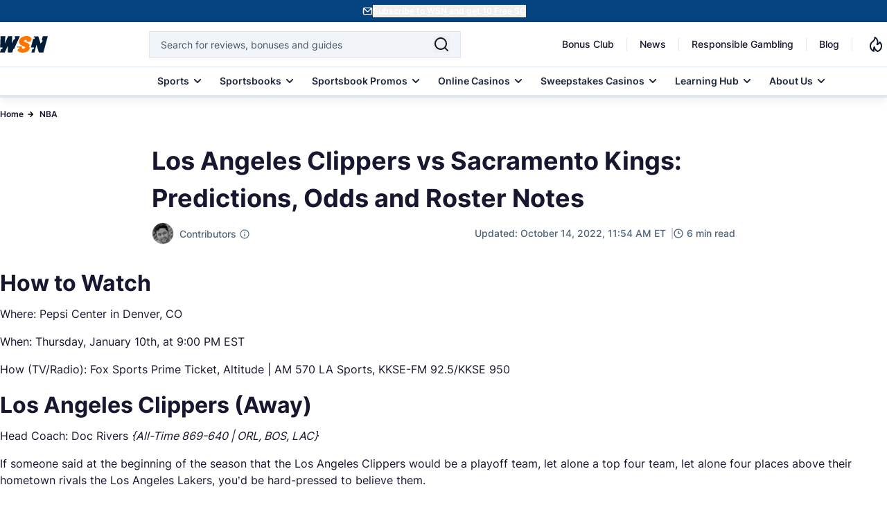

--- FILE ---
content_type: text/html; charset=UTF-8
request_url: https://www.wsn.com/nba/los-angeles-clippers-vs-sacramento-kings/
body_size: 75875
content:
<!DOCTYPE html>
<html lang="en-US">

<head>
        <meta charset="utf-8">
<meta name="viewport" content="width=device-width, initial-scale=1">
<meta name="mobile-web-app-capable" content="yes">
<meta name="apple-mobile-web-app-capable" content="yes">
<meta name="format-detection" content="telephone=no">
<link rel="preconnect" href="https://cdn.wsn.com">
<link rel="preload" as="font" type="font/woff2" href="/fonts/Inter/Regular.woff2" crossorigin>
<link rel="preload" as="font" type="font/woff2" href="/fonts/Inter/Medium.woff2" crossorigin>
<link rel="preload" as="font" type="font/woff2" href="/fonts/Inter/SemiBold.woff2" crossorigin>
<link rel="preload" as="font" type="font/woff2" href="/fonts/Inter/Bold.woff2" crossorigin>
    <link rel="canonical" href="https://www.wsn.com/nba/los-angeles-clippers-vs-sacramento-kings/">
<link rel="stylesheet" href="/css/app.css?id=4dbb5549e26f09be0727eadb542fb24a" as="style">
<noscript><link rel="stylesheet" href="/css/app.css?id=4dbb5549e26f09be0727eadb542fb24a"></noscript>
<link rel="alternate" type="application/atom+xml" title="News" href="https://www.wsn.com/feed">
<link rel="icon" href="https://www.wsn.com/favicon.ico" type="image/x-icon" sizes="any">
<link rel="icon" href="https://www.wsn.com/favicon.svg" type="image/svg+xml" sizes="32x32">
<link rel="apple-touch-icon" sizes="180x180" href="https://www.wsn.com/favicon.png">
<link rel="icon" type="image/png" sizes="32x32" href="https://www.wsn.com/favicon.png">
<link rel="icon" type="image/png" sizes="16x16" href="https://www.wsn.com/favicon.png">
<link rel="msapplication-config" href="https://www.wsn.com/images/browserconfig.xml" crossorigin="use-credentials">
<meta name="theme-color" content="#fffffe"/>
<meta name="color-scheme" content="#fffffe">
    <script type="application/ld+json">{"@context":"https://schema.org","@type":"NewsArticle","inLanguage":"en-US","headline":"Los Angeles Clippers vs Sacramento Kings: Predictions, Odds and Roster Notes","description":"Check out the odds and predictions for the upcoming NBA match between the Los Angeles Clippers and Denver Nuggets.","datePublished":"2022-10-14 11:54","dateModified":"2022-10-14 11:54","copyrightYear":"2022","mainEntityOfPage":"https://www.wsn.com/nba/los-angeles-clippers-vs-sacramento-kings/","publisher":{"@type":"Organization","name":"World Sports Network","url":"https://www.wsn.com/","sameAs":["https://x.com/WSNsports","https://www.facebook.com/worldsportsnetwork","https://www.instagram.com/wsn_worldsportsnetwork/","https://www.linkedin.com/company/world-sports-network/","https://www.tiktok.com/@worldsportsnetwork","https://www.youtube.com/c/WSNWorldSportsNetwork","https://www.imdb.com/title/tt12546868/?ref_=tt_ov_inf","https://www.youtube.com/channel/UCMTk4rsHqomg5O8QWnSqFBg"],"logo":{"@type":"ImageObject","url":"https://www.wsn.com/images/logo-wsn.png","width":"92","height":"32"}},"author":[{"@type":"Person","name":"Christian Jope","url":"https://www.wsn.com/contributors/christian-jope/","description":"Christian Jope is a writer, social media strategist, and data analyst. A Queen’s University Alumni, Christian is an author and social media strategist with Raptors Cage, while also working closely with MLSE and Canada Basketball through community-driven events.","image":"https://cdn.wsn.com/1666344578/christian-jope.png","sameAs":["https://twitter.com/diekoningjope","https://twitter.com/diekoningjope","https://www.linkedin.com/in/cwjj","https://muckrack.com/christian-jope-1","https://1.gravatar.com/avatar/a04866c0b46b51534e5982cea839886b?s=240&d=mm&r=g"],"jobTitle":"NBA Betting Analyst","email":"christian.jope@wsn.com","knowsLanguage":"en","knowsAbout":[{"@type":"Thing","name":"NBA","sameAs":"https://en.wikipedia.org/wiki/National_Basketball_Association"}],"worksFor":{"@type":"Organization","name":"World Sports Network","url":"https://www.wsn.com/"}}],"image":{"@type":"ImageObject","url":"https://cdn.wsn.com/1665759247/los-angeles-clippers-vs-sacramento-kings.jpg.jpeg","width":"1200","height":"675"}}</script>
    <script type="application/ld+json">{"@context":"https://schema.org","@type":"BreadcrumbList","itemListElement":[{"@type":"ListItem","position":1,"name":"Home","item":{"@type":"Thing","@id":"https://www.wsn.com"}},{"@type":"ListItem","position":2,"name":"NBA","item":{"@type":"Thing","@id":"https://www.wsn.com/nba/"}},{"@type":"ListItem","position":3,"name":"Los Angeles Clippers vs Sacramento Kings: Predictions, Odds and Roster Notes","item":{"@type":"Thing","@id":"https://www.wsn.com/nba/los-angeles-clippers-vs-sacramento-kings/"}}]}</script>
    
    <script defer type="text/javascript">
    (()=>{"use strict";var e={6873:(e,t,n)=>{function r(e){return r="function"==typeof Symbol&&"symbol"==typeof Symbol.iterator?function(e){return typeof e}:function(e){return e&&"function"==typeof Symbol&&e.constructor===Symbol&&e!==Symbol.prototype?"symbol":typeof e},r(e)}function o(e,t){return function(e){if(Array.isArray(e))return e}(e)||function(e,t){var n=null==e?null:"undefined"!=typeof Symbol&&e[Symbol.iterator]||e["@@iterator"];if(null!=n){var r,o,i,c,a=[],u=!0,l=!1;try{if(i=(n=n.call(e)).next,0===t){if(Object(n)!==n)return;u=!1}else for(;!(u=(r=i.call(n)).done)&&(a.push(r.value),a.length!==t);u=!0);}catch(e){l=!0,o=e}finally{try{if(!u&&null!=n.return&&(c=n.return(),Object(c)!==c))return}finally{if(l)throw o}}return a}}(e,t)||i(e,t)||function(){throw new TypeError("Invalid attempt to destructure non-iterable instance.\nIn order to be iterable, non-array objects must have a [Symbol.iterator]() method.")}()}function i(e,t){if(e){if("string"==typeof e)return c(e,t);var n=Object.prototype.toString.call(e).slice(8,-1);return"Object"===n&&e.constructor&&(n=e.constructor.name),"Map"===n||"Set"===n?Array.from(e):"Arguments"===n||/^(?:Ui|I)nt(?:8|16|32)(?:Clamped)?Array$/.test(n)?c(e,t):void 0}}function c(e,t){(null==t||t>e.length)&&(t=e.length);for(var n=0,r=new Array(t);n<t;n++)r[n]=e[n];return r}function a(e,t){var n=Object.keys(e);if(Object.getOwnPropertySymbols){var r=Object.getOwnPropertySymbols(e);t&&(r=r.filter((function(t){return Object.getOwnPropertyDescriptor(e,t).enumerable}))),n.push.apply(n,r)}return n}function u(e){for(var t=1;t<arguments.length;t++){var n=null!=arguments[t]?arguments[t]:{};t%2?a(Object(n),!0).forEach((function(t){l(e,t,n[t])})):Object.getOwnPropertyDescriptors?Object.defineProperties(e,Object.getOwnPropertyDescriptors(n)):a(Object(n)).forEach((function(t){Object.defineProperty(e,t,Object.getOwnPropertyDescriptor(n,t))}))}return e}function l(e,t,n){return(t=function(e){var t=function(e,t){if("object"!==r(e)||null===e)return e;var n=e[Symbol.toPrimitive];if(void 0!==n){var o=n.call(e,t||"default");if("object"!==r(o))return o;throw new TypeError("@@toPrimitive must return a primitive value.")}return("string"===t?String:Number)(e)}(e,"string");return"symbol"===r(t)?t:String(t)}(t))in e?Object.defineProperty(e,t,{value:n,enumerable:!0,configurable:!0,writable:!0}):e[t]=n,e}n.r(t),n.d(t,{PRIORITY:()=>s,loadScript:()=>p,registerScript:()=>m});var d,s={CRITICAL:"critical",HIGH:"high",MEDIUM:"medium",LOW:"low"},f=new Map;function m(e,t){var n=arguments.length>2&&void 0!==arguments[2]?arguments[2]:{},r={priority:s.MEDIUM,loadDelay:0,dependencies:[],loadOnEvents:["click","scroll","mousemove","touchstart"],idleTimeout:3e3,preconnect:null,condition:function(){return!0}};f.set(e,u(u(u({},r),n),{},{script:t,loaded:!1})),n.preconnect&&function(e){if(document.querySelector('link[rel="preconnect"][href="'.concat(e,'"]')))return;var t=document.createElement("link");t.rel="preconnect",t.href=e,document.head.appendChild(t)}(n.preconnect)}function p(e){var t=f.get(e);if(t&&!t.loaded&&t.condition()){t.loaded=!0;var n=t.dependencies.filter((function(e){return f.has(e)&&!f.get(e).loaded}));n.length>0&&n.forEach((function(e){return p(e)})),setTimeout((function(){if("function"==typeof t.script)t.script();else if("string"==typeof t.script){var e=document.createElement("script");e.src=t.script,e.async=!0,e.defer=!0,document.head.appendChild(e)}}),t.loadDelay),t.eventListeners&&t.loadOnEvents.forEach((function(e){window.removeEventListener(e,t.eventListeners[e])}))}}function y(){var e,t=function(e,t){var n="undefined"!=typeof Symbol&&e[Symbol.iterator]||e["@@iterator"];if(!n){if(Array.isArray(e)||(n=i(e))||t&&e&&"number"==typeof e.length){n&&(e=n);var r=0,o=function(){};return{s:o,n:function(){return r>=e.length?{done:!0}:{done:!1,value:e[r++]}},e:function(e){throw e},f:o}}throw new TypeError("Invalid attempt to iterate non-iterable instance.\nIn order to be iterable, non-array objects must have a [Symbol.iterator]() method.")}var c,a=!0,u=!1;return{s:function(){n=n.call(e)},n:function(){var e=n.next();return a=e.done,e},e:function(e){u=!0,c=e},f:function(){try{a||null==n.return||n.return()}finally{if(u)throw c}}}}(f.entries());try{var n=function(){var t=o(e.value,2),n=t[0],r=t[1];if(r.priority===s.CRITICAL)p(n);else{var i={};r.loadOnEvents.forEach((function(e){var t=function(){return p(n)};i[e]=t,window.addEventListener(e,t,{once:!0})})),r.eventListeners=i,r.priority===s.HIGH?setTimeout((function(){return p(n)}),r.idleTimeout/3):r.priority===s.MEDIUM?setTimeout((function(){return p(n)}),r.idleTimeout):setTimeout((function(){return p(n)}),2*r.idleTimeout)}};for(t.s();!(e=t.n()).done;)n()}catch(e){t.e(e)}finally{t.f()}}d=function(){y()},"complete"===document.readyState||"interactive"===document.readyState?setTimeout(d,1):document.addEventListener("DOMContentLoaded",d)}},t={};function n(r){var o=t[r];if(void 0!==o)return o.exports;var i=t[r]={exports:{}};return e[r](i,i.exports,n),i.exports}n.d=(e,t)=>{for(var r in t)n.o(t,r)&&!n.o(e,r)&&Object.defineProperty(e,r,{enumerable:!0,get:t[r]})},n.o=(e,t)=>Object.prototype.hasOwnProperty.call(e,t),n.r=e=>{"undefined"!=typeof Symbol&&Symbol.toStringTag&&Object.defineProperty(e,Symbol.toStringTag,{value:"Module"}),Object.defineProperty(e,"__esModule",{value:!0})},(()=>{var e=n(6873);const t=function(e){"complete"===document.readyState||"interactive"===document.readyState?setTimeout(e,1):document.addEventListener("DOMContentLoaded",e)};function r(e){if(e&&"string"==typeof e&&!document.querySelector('link[rel="preconnect"][href="'.concat(e,'"]'))){var t=document.createElement("link");t.rel="preconnect",t.href=e,document.head.appendChild(t)}}(0,e.registerScript)("gtm",(function(){r("https://www.googletagmanager.com"),r("https://bat.bing.com");var e=document.createElement("script");e.type="text/javascript",e.async=!0,e.defer=!0,e.src="https://www.googletagmanager.com/gtm.js?id=GTM-PFFBFX",e.crossOrigin="anonymous",e.onload=function(){dataLayer.push({event:"gtm.js","gtm.start":(new Date).getTime(),"gtm.uniqueEventId":0}),function(){var e=document.createElement("div");e.style.display="none",document.body.appendChild(e);try{["22020683","187106455"].forEach((function(t){var n=new Image;n.crossOrigin="anonymous",n.width=1,n.height=1,n.style.display="none",n.src="https://bat.bing.com/action/0?ti=".concat(t,"&Ver=2"),e.appendChild(n)}))}catch(e){console.debug("Bing tracking fallback required")}}()},document.head.appendChild(e);var t=document.createElement("noscript"),n=document.createElement("iframe");n.src="https://www.googletagmanager.com/ns.html?id=GTM-PFFBFX",n.style.display="none",n.style.visibility="hidden",n.height=0,n.width=0,n.setAttribute("crossorigin","anonymous"),t.innerHTML+=n.outerHTML,document.body.appendChild(t)}),{priority:e.PRIORITY.LOW,loadOnEvents:["click","scroll","mousemove","touchstart"],idleTimeout:5e3,preconnect:"https://www.googletagmanager.com"}),window.loadGTM=function(){return Promise.resolve().then(n.bind(n,6873)).then((function(e){return e.loadScript("gtm")}))},t((function(){["click","scroll","mousemove","touchstart"].forEach((function(e){window.addEventListener(e,window.loadGTM,{once:!0})})),setTimeout(window.loadGTM,5e3)}))})()})();</script>
    <script defer type="text/javascript">
    (()=>{"use strict";var e,t={6873:(e,t,n)=>{function r(e){return r="function"==typeof Symbol&&"symbol"==typeof Symbol.iterator?function(e){return typeof e}:function(e){return e&&"function"==typeof Symbol&&e.constructor===Symbol&&e!==Symbol.prototype?"symbol":typeof e},r(e)}function o(e,t){return function(e){if(Array.isArray(e))return e}(e)||function(e,t){var n=null==e?null:"undefined"!=typeof Symbol&&e[Symbol.iterator]||e["@@iterator"];if(null!=n){var r,o,i,c,a=[],u=!0,l=!1;try{if(i=(n=n.call(e)).next,0===t){if(Object(n)!==n)return;u=!1}else for(;!(u=(r=i.call(n)).done)&&(a.push(r.value),a.length!==t);u=!0);}catch(e){l=!0,o=e}finally{try{if(!u&&null!=n.return&&(c=n.return(),Object(c)!==c))return}finally{if(l)throw o}}return a}}(e,t)||i(e,t)||function(){throw new TypeError("Invalid attempt to destructure non-iterable instance.\nIn order to be iterable, non-array objects must have a [Symbol.iterator]() method.")}()}function i(e,t){if(e){if("string"==typeof e)return c(e,t);var n=Object.prototype.toString.call(e).slice(8,-1);return"Object"===n&&e.constructor&&(n=e.constructor.name),"Map"===n||"Set"===n?Array.from(e):"Arguments"===n||/^(?:Ui|I)nt(?:8|16|32)(?:Clamped)?Array$/.test(n)?c(e,t):void 0}}function c(e,t){(null==t||t>e.length)&&(t=e.length);for(var n=0,r=new Array(t);n<t;n++)r[n]=e[n];return r}function a(e,t){var n=Object.keys(e);if(Object.getOwnPropertySymbols){var r=Object.getOwnPropertySymbols(e);t&&(r=r.filter((function(t){return Object.getOwnPropertyDescriptor(e,t).enumerable}))),n.push.apply(n,r)}return n}function u(e){for(var t=1;t<arguments.length;t++){var n=null!=arguments[t]?arguments[t]:{};t%2?a(Object(n),!0).forEach((function(t){l(e,t,n[t])})):Object.getOwnPropertyDescriptors?Object.defineProperties(e,Object.getOwnPropertyDescriptors(n)):a(Object(n)).forEach((function(t){Object.defineProperty(e,t,Object.getOwnPropertyDescriptor(n,t))}))}return e}function l(e,t,n){return(t=function(e){var t=function(e,t){if("object"!==r(e)||null===e)return e;var n=e[Symbol.toPrimitive];if(void 0!==n){var o=n.call(e,t||"default");if("object"!==r(o))return o;throw new TypeError("@@toPrimitive must return a primitive value.")}return("string"===t?String:Number)(e)}(e,"string");return"symbol"===r(t)?t:String(t)}(t))in e?Object.defineProperty(e,t,{value:n,enumerable:!0,configurable:!0,writable:!0}):e[t]=n,e}n.r(t),n.d(t,{PRIORITY:()=>d,loadScript:()=>y,registerScript:()=>p});var f,d={CRITICAL:"critical",HIGH:"high",MEDIUM:"medium",LOW:"low"},s=new Map;function p(e,t){var n=arguments.length>2&&void 0!==arguments[2]?arguments[2]:{},r={priority:d.MEDIUM,loadDelay:0,dependencies:[],loadOnEvents:["click","scroll","mousemove","touchstart"],idleTimeout:3e3,preconnect:null,condition:function(){return!0}};s.set(e,u(u(u({},r),n),{},{script:t,loaded:!1})),n.preconnect&&function(e){if(document.querySelector('link[rel="preconnect"][href="'.concat(e,'"]')))return;var t=document.createElement("link");t.rel="preconnect",t.href=e,document.head.appendChild(t)}(n.preconnect)}function y(e){var t=s.get(e);if(t&&!t.loaded&&t.condition()){t.loaded=!0;var n=t.dependencies.filter((function(e){return s.has(e)&&!s.get(e).loaded}));n.length>0&&n.forEach((function(e){return y(e)})),setTimeout((function(){if("function"==typeof t.script)t.script();else if("string"==typeof t.script){var e=document.createElement("script");e.src=t.script,e.async=!0,e.defer=!0,document.head.appendChild(e)}}),t.loadDelay),t.eventListeners&&t.loadOnEvents.forEach((function(e){window.removeEventListener(e,t.eventListeners[e])}))}}function m(){var e,t=function(e,t){var n="undefined"!=typeof Symbol&&e[Symbol.iterator]||e["@@iterator"];if(!n){if(Array.isArray(e)||(n=i(e))||t&&e&&"number"==typeof e.length){n&&(e=n);var r=0,o=function(){};return{s:o,n:function(){return r>=e.length?{done:!0}:{done:!1,value:e[r++]}},e:function(e){throw e},f:o}}throw new TypeError("Invalid attempt to iterate non-iterable instance.\nIn order to be iterable, non-array objects must have a [Symbol.iterator]() method.")}var c,a=!0,u=!1;return{s:function(){n=n.call(e)},n:function(){var e=n.next();return a=e.done,e},e:function(e){u=!0,c=e},f:function(){try{a||null==n.return||n.return()}finally{if(u)throw c}}}}(s.entries());try{var n=function(){var t=o(e.value,2),n=t[0],r=t[1];if(r.priority===d.CRITICAL)y(n);else{var i={};r.loadOnEvents.forEach((function(e){var t=function(){return y(n)};i[e]=t,window.addEventListener(e,t,{once:!0})})),r.eventListeners=i,r.priority===d.HIGH?setTimeout((function(){return y(n)}),r.idleTimeout/3):r.priority===d.MEDIUM?setTimeout((function(){return y(n)}),r.idleTimeout):setTimeout((function(){return y(n)}),2*r.idleTimeout)}};for(t.s();!(e=t.n()).done;)n()}catch(e){t.e(e)}finally{t.f()}}f=function(){m()},"complete"===document.readyState||"interactive"===document.readyState?setTimeout(f,1):document.addEventListener("DOMContentLoaded",f)}},n={};function r(e){var o=n[e];if(void 0!==o)return o.exports;var i=n[e]={exports:{}};return t[e](i,i.exports,r),i.exports}r.d=(e,t)=>{for(var n in t)r.o(t,n)&&!r.o(e,n)&&Object.defineProperty(e,n,{enumerable:!0,get:t[n]})},r.o=(e,t)=>Object.prototype.hasOwnProperty.call(e,t),r.r=e=>{"undefined"!=typeof Symbol&&Symbol.toStringTag&&Object.defineProperty(e,Symbol.toStringTag,{value:"Module"}),Object.defineProperty(e,"__esModule",{value:!0})},(0,(e=r(6873)).registerScript)("meta-pixel",(function(){var e,t,n,r,o,i;(function(){try{document.querySelectorAll('script[type="application/ld+json"]').forEach((function(e){try{if(!e.parentNode)return;if(!e.textContent||""===e.textContent.trim())return void e.parentNode.removeChild(e);try{JSON.parse(e.textContent)}catch(t){e.parentNode.removeChild(e)}}catch(e){}}))}catch(e){}})(),window.fbq&&"function"==typeof window.fbq.getState?console.log("Meta Pixel already initialized, skipping duplicate load"):(e=window,t=document,n="script",e.fbq||(r=e.fbq=function(){r.callMethod?r.callMethod.apply(r,arguments):r.queue.push(arguments)},e._fbq||(e._fbq=r),r.push=r,r.loaded=!0,r.version="2.0",r.queue=[],(o=t.createElement(n)).async=!0,o.src="https://connect.facebook.net/en_US/fbevents.js",(i=t.getElementsByTagName(n)[0]).parentNode.insertBefore(o,i)),fbq("init","923656115423245"),fbq("track","PageView"))}),{priority:e.PRIORITY.LOW,idleTimeout:3e3,preconnect:"https://connect.facebook.net"}),window.loadMetaPixel=function(){return Promise.resolve().then(r.bind(r,6873)).then((function(e){return e.loadScript("meta-pixel")}))}})();</script>
        <title>LA Clippers vs Sacramento Kings: Predictions, Odds &amp; Roster</title>
<meta name="description" content="Check out the odds and predictions for the upcoming NBA match between the Los Angeles Clippers and Denver Nuggets.">
<meta name="robots" content="max-snippet:-1, max-video-preview:-1, max-image-preview:large">
<meta property="og:locale" content="en_US" />
<meta property="og:type" content="article" />
<meta property="og:title" content="LA Clippers vs Sacramento Kings: Predictions, Odds &amp; Roster" />
<meta property="og:description" content="Check out the odds and predictions for the upcoming NBA match between the Los Angeles Clippers and Denver Nuggets." />
<meta property="og:url" content="https://www.wsn.com/nba/los-angeles-clippers-vs-sacramento-kings/" />
<meta property="og:site_name" content="World Sports Network" />
<meta property="og:updated_time" content="2022-10-14T16:54:08+00:00" />
<meta property="og:image" content="https://cdn.wsn.com/fit-in/1200x630/1665759247/los-angeles-clippers-vs-sacramento-kings.jpg.jpeg" />
<meta property="og:image:width" content="910" />
<meta property="og:image:height" content="545" />
<meta property="og:image:alt" content="" />
<meta property="og:image:type" content="image/jpeg" />
<meta name="twitter:card" content="summary_large_image" />
<meta name="twitter:title" content="LA Clippers vs Sacramento Kings: Predictions, Odds &amp; Roster" />
<meta name="twitter:description" content="Check out the odds and predictions for the upcoming NBA match between the Los Angeles Clippers and Denver Nuggets." />
<meta name="twitter:site" content="@WSNsports" />
<meta name="twitter:creator" content="@WSNsports" />
<meta name="twitter:image" content="https://cdn.wsn.com/filters:format(webp)/fit-in/1200x630/1665759247/los-angeles-clippers-vs-sacramento-kings.jpg.jpeg" />
<meta name="color-scheme" content="#fffffe">
</head>

<body data-type="article" class="relative">
    <noscript>
    <img height="1" width="1" style="display:none" src="https://www.facebook.com/tr?id=923656115423245&ev=PageView&noscript=1" />
</noscript>
    <div id="signup-banner" class="bg-[#044280] text-white-900 h-[32px] min-h-[32.01px] max-h-[32.01px] flex py-[7px] justify-center z-50 relative">
        <div id="signup-content" class="container mx-auto flex gap-1 justify-center items-center p-0 m-0">
            <img src="/images/header/signup.svg" alt="wsn-newsletter" width="16" height="16" loading="eager">
            <button onclick="openModal()" class="font-semibold text-xs text-white-900 underline underline-offset-2" style="touch-action: manipulation;"> Subscribe to WSN and get 10 Free SC </button>
        </div>
    </div>
<div id="sign-up-modal" class="fixed w-100 backdrop-blur-sm bg-black-900/70 left-0 top-0 z-[1000] overflow-y-hidden inset-0 bg-black flex items-center justify-center hidden">
    <div class="relative">
        <div id="dynamic-modal-content"></div>
    </div>
</div>
    <script defer>
        (()=>{"use strict";function t(e){return t="function"==typeof Symbol&&"symbol"==typeof Symbol.iterator?function(t){return typeof t}:function(t){return t&&"function"==typeof Symbol&&t.constructor===Symbol&&t!==Symbol.prototype?"symbol":typeof t},t(e)}function e(){/*! regenerator-runtime -- Copyright (c) 2014-present, Facebook, Inc. -- license (MIT): https://github.com/facebook/regenerator/blob/main/LICENSE */e=function(){return n};var r,n={},o=Object.prototype,i=o.hasOwnProperty,a=Object.defineProperty||function(t,e,r){t[e]=r.value},c="function"==typeof Symbol?Symbol:{},u=c.iterator||"@@iterator",s=c.asyncIterator||"@@asyncIterator",l=c.toStringTag||"@@toStringTag";function f(t,e,r){return Object.defineProperty(t,e,{value:r,enumerable:!0,configurable:!0,writable:!0}),t[e]}try{f({},"")}catch(r){f=function(t,e,r){return t[e]=r}}function d(t,e,r,n){var o=e&&e.prototype instanceof b?e:b,i=Object.create(o.prototype),c=new T(n||[]);return a(i,"_invoke",{value:I(t,r,c)}),i}function h(t,e,r){try{return{type:"normal",arg:t.call(e,r)}}catch(t){return{type:"throw",arg:t}}}n.wrap=d;var p="suspendedStart",y="suspendedYield",m="executing",v="completed",g={};function b(){}function w(){}function E(){}var L={};f(L,u,(function(){return this}));var x=Object.getPrototypeOf,O=x&&x(x(A([])));O&&O!==o&&i.call(O,u)&&(L=O);var j=E.prototype=b.prototype=Object.create(L);function k(t){["next","throw","return"].forEach((function(e){f(t,e,(function(t){return this._invoke(e,t)}))}))}function S(e,r){function n(o,a,c,u){var s=h(e[o],e,a);if("throw"!==s.type){var l=s.arg,f=l.value;return f&&"object"==t(f)&&i.call(f,"__await")?r.resolve(f.__await).then((function(t){n("next",t,c,u)}),(function(t){n("throw",t,c,u)})):r.resolve(f).then((function(t){l.value=t,c(l)}),(function(t){return n("throw",t,c,u)}))}u(s.arg)}var o;a(this,"_invoke",{value:function(t,e){function i(){return new r((function(r,o){n(t,e,r,o)}))}return o=o?o.then(i,i):i()}})}function I(t,e,n){var o=p;return function(i,a){if(o===m)throw new Error("Generator is already running");if(o===v){if("throw"===i)throw a;return{value:r,done:!0}}for(n.method=i,n.arg=a;;){var c=n.delegate;if(c){var u=_(c,n);if(u){if(u===g)continue;return u}}if("next"===n.method)n.sent=n._sent=n.arg;else if("throw"===n.method){if(o===p)throw o=v,n.arg;n.dispatchException(n.arg)}else"return"===n.method&&n.abrupt("return",n.arg);o=m;var s=h(t,e,n);if("normal"===s.type){if(o=n.done?v:y,s.arg===g)continue;return{value:s.arg,done:n.done}}"throw"===s.type&&(o=v,n.method="throw",n.arg=s.arg)}}}function _(t,e){var n=e.method,o=t.iterator[n];if(o===r)return e.delegate=null,"throw"===n&&t.iterator.return&&(e.method="return",e.arg=r,_(t,e),"throw"===e.method)||"return"!==n&&(e.method="throw",e.arg=new TypeError("The iterator does not provide a '"+n+"' method")),g;var i=h(o,t.iterator,e.arg);if("throw"===i.type)return e.method="throw",e.arg=i.arg,e.delegate=null,g;var a=i.arg;return a?a.done?(e[t.resultName]=a.value,e.next=t.nextLoc,"return"!==e.method&&(e.method="next",e.arg=r),e.delegate=null,g):a:(e.method="throw",e.arg=new TypeError("iterator result is not an object"),e.delegate=null,g)}function B(t){var e={tryLoc:t[0]};1 in t&&(e.catchLoc=t[1]),2 in t&&(e.finallyLoc=t[2],e.afterLoc=t[3]),this.tryEntries.push(e)}function P(t){var e=t.completion||{};e.type="normal",delete e.arg,t.completion=e}function T(t){this.tryEntries=[{tryLoc:"root"}],t.forEach(B,this),this.reset(!0)}function A(e){if(e||""===e){var n=e[u];if(n)return n.call(e);if("function"==typeof e.next)return e;if(!isNaN(e.length)){var o=-1,a=function t(){for(;++o<e.length;)if(i.call(e,o))return t.value=e[o],t.done=!1,t;return t.value=r,t.done=!0,t};return a.next=a}}throw new TypeError(t(e)+" is not iterable")}return w.prototype=E,a(j,"constructor",{value:E,configurable:!0}),a(E,"constructor",{value:w,configurable:!0}),w.displayName=f(E,l,"GeneratorFunction"),n.isGeneratorFunction=function(t){var e="function"==typeof t&&t.constructor;return!!e&&(e===w||"GeneratorFunction"===(e.displayName||e.name))},n.mark=function(t){return Object.setPrototypeOf?Object.setPrototypeOf(t,E):(t.__proto__=E,f(t,l,"GeneratorFunction")),t.prototype=Object.create(j),t},n.awrap=function(t){return{__await:t}},k(S.prototype),f(S.prototype,s,(function(){return this})),n.AsyncIterator=S,n.async=function(t,e,r,o,i){void 0===i&&(i=Promise);var a=new S(d(t,e,r,o),i);return n.isGeneratorFunction(e)?a:a.next().then((function(t){return t.done?t.value:a.next()}))},k(j),f(j,l,"Generator"),f(j,u,(function(){return this})),f(j,"toString",(function(){return"[object Generator]"})),n.keys=function(t){var e=Object(t),r=[];for(var n in e)r.push(n);return r.reverse(),function t(){for(;r.length;){var n=r.pop();if(n in e)return t.value=n,t.done=!1,t}return t.done=!0,t}},n.values=A,T.prototype={constructor:T,reset:function(t){if(this.prev=0,this.next=0,this.sent=this._sent=r,this.done=!1,this.delegate=null,this.method="next",this.arg=r,this.tryEntries.forEach(P),!t)for(var e in this)"t"===e.charAt(0)&&i.call(this,e)&&!isNaN(+e.slice(1))&&(this[e]=r)},stop:function(){this.done=!0;var t=this.tryEntries[0].completion;if("throw"===t.type)throw t.arg;return this.rval},dispatchException:function(t){if(this.done)throw t;var e=this;function n(n,o){return c.type="throw",c.arg=t,e.next=n,o&&(e.method="next",e.arg=r),!!o}for(var o=this.tryEntries.length-1;o>=0;--o){var a=this.tryEntries[o],c=a.completion;if("root"===a.tryLoc)return n("end");if(a.tryLoc<=this.prev){var u=i.call(a,"catchLoc"),s=i.call(a,"finallyLoc");if(u&&s){if(this.prev<a.catchLoc)return n(a.catchLoc,!0);if(this.prev<a.finallyLoc)return n(a.finallyLoc)}else if(u){if(this.prev<a.catchLoc)return n(a.catchLoc,!0)}else{if(!s)throw new Error("try statement without catch or finally");if(this.prev<a.finallyLoc)return n(a.finallyLoc)}}}},abrupt:function(t,e){for(var r=this.tryEntries.length-1;r>=0;--r){var n=this.tryEntries[r];if(n.tryLoc<=this.prev&&i.call(n,"finallyLoc")&&this.prev<n.finallyLoc){var o=n;break}}o&&("break"===t||"continue"===t)&&o.tryLoc<=e&&e<=o.finallyLoc&&(o=null);var a=o?o.completion:{};return a.type=t,a.arg=e,o?(this.method="next",this.next=o.finallyLoc,g):this.complete(a)},complete:function(t,e){if("throw"===t.type)throw t.arg;return"break"===t.type||"continue"===t.type?this.next=t.arg:"return"===t.type?(this.rval=this.arg=t.arg,this.method="return",this.next="end"):"normal"===t.type&&e&&(this.next=e),g},finish:function(t){for(var e=this.tryEntries.length-1;e>=0;--e){var r=this.tryEntries[e];if(r.finallyLoc===t)return this.complete(r.completion,r.afterLoc),P(r),g}},catch:function(t){for(var e=this.tryEntries.length-1;e>=0;--e){var r=this.tryEntries[e];if(r.tryLoc===t){var n=r.completion;if("throw"===n.type){var o=n.arg;P(r)}return o}}throw new Error("illegal catch attempt")},delegateYield:function(t,e,n){return this.delegate={iterator:A(t),resultName:e,nextLoc:n},"next"===this.method&&(this.arg=r),g}},n}function r(t,e,r,n,o,i,a){try{var c=t[i](a),u=c.value}catch(t){return void r(t)}c.done?e(u):Promise.resolve(u).then(n,o)}function n(t){return function(){var e=this,n=arguments;return new Promise((function(o,i){var a=t.apply(e,n);function c(t){r(a,o,i,c,u,"next",t)}function u(t){r(a,o,i,c,u,"throw",t)}c(void 0)}))}}const o=function(){var t=function(){var t=n(e().mark((function t(r,n){var i,a;return e().wrap((function(t){for(;;)switch(t.prev=t.next){case 0:return t.prev=0,i=Object.keys(n).map((function(t){return encodeURIComponent(t)+"="+encodeURIComponent(n[t])})).join("&"),r+="?"+i,t.next=5,fetch(r,{headers:{"Content-Type":"application/json",Accept:"application/json"}});case 5:if((a=t.sent).ok){t.next=12;break}return t.t0=o,t.next=10,a;case 10:throw t.t1=t.sent,new t.t0(t.t1);case 12:return t.next=14,a.text();case 14:return t.abrupt("return",t.sent);case 17:return t.prev=17,t.t2=t.catch(0),t.abrupt("return",t.t2);case 20:case"end":return t.stop()}}),t,null,[[0,17]])})));return function(e,r){return t.apply(this,arguments)}}(),r=function(){var t=n(e().mark((function t(r,n){var i;return e().wrap((function(t){for(;;)switch(t.prev=t.next){case 0:return t.prev=0,t.next=3,fetch(r,{method:"POST",headers:{"Content-Type":"application/json",Accept:"application/json"},referrerPolicy:"no-referrer",body:JSON.stringify(n)});case 3:if((i=t.sent).ok){t.next=10;break}return t.t0=o,t.next=8,i;case 8:throw t.t1=t.sent,new t.t0(t.t1);case 10:return t.next=12,i.text();case 12:return t.abrupt("return",t.sent);case 15:return t.prev=15,t.t2=t.catch(0),t.abrupt("return",t.t2);case 18:case"end":return t.stop()}}),t,null,[[0,15]])})));return function(e,r){return t.apply(this,arguments)}}(),o=function(){var t=n(e().mark((function t(r){var n;return e().wrap((function(t){for(;;)switch(t.prev=t.next){case 0:return n="ApiException",t.prev=1,t.next=4,r;case 4:if(!t.sent){t.next=8;break}return t.next=7,r;case 7:r=t.sent;case 8:t.next=13;break;case 10:t.prev=10,t.t0=t.catch(1),r=t.t0;case 13:return t.abrupt("return",{error:r,name:n});case 14:case"end":return t.stop()}}),t,null,[[1,10]])})));return function(e){return t.apply(this,arguments)}}();return{getData:t,postData:r}};function i(t){return i="function"==typeof Symbol&&"symbol"==typeof Symbol.iterator?function(t){return typeof t}:function(t){return t&&"function"==typeof Symbol&&t.constructor===Symbol&&t!==Symbol.prototype?"symbol":typeof t},i(t)}function a(t,e){return function(t){if(Array.isArray(t))return t}(t)||function(t,e){var r=null==t?null:"undefined"!=typeof Symbol&&t[Symbol.iterator]||t["@@iterator"];if(null!=r){var n,o,i,a,c=[],u=!0,s=!1;try{if(i=(r=r.call(t)).next,0===e){if(Object(r)!==r)return;u=!1}else for(;!(u=(n=i.call(r)).done)&&(c.push(n.value),c.length!==e);u=!0);}catch(t){s=!0,o=t}finally{try{if(!u&&null!=r.return&&(a=r.return(),Object(a)!==a))return}finally{if(s)throw o}}return c}}(t,e)||c(t,e)||function(){throw new TypeError("Invalid attempt to destructure non-iterable instance.\nIn order to be iterable, non-array objects must have a [Symbol.iterator]() method.")}()}function c(t,e){if(t){if("string"==typeof t)return u(t,e);var r=Object.prototype.toString.call(t).slice(8,-1);return"Object"===r&&t.constructor&&(r=t.constructor.name),"Map"===r||"Set"===r?Array.from(t):"Arguments"===r||/^(?:Ui|I)nt(?:8|16|32)(?:Clamped)?Array$/.test(r)?u(t,e):void 0}}function u(t,e){(null==e||e>t.length)&&(e=t.length);for(var r=0,n=new Array(e);r<e;r++)n[r]=t[r];return n}function s(t,e){var r=Object.keys(t);if(Object.getOwnPropertySymbols){var n=Object.getOwnPropertySymbols(t);e&&(n=n.filter((function(e){return Object.getOwnPropertyDescriptor(t,e).enumerable}))),r.push.apply(r,n)}return r}function l(t){for(var e=1;e<arguments.length;e++){var r=null!=arguments[e]?arguments[e]:{};e%2?s(Object(r),!0).forEach((function(e){f(t,e,r[e])})):Object.getOwnPropertyDescriptors?Object.defineProperties(t,Object.getOwnPropertyDescriptors(r)):s(Object(r)).forEach((function(e){Object.defineProperty(t,e,Object.getOwnPropertyDescriptor(r,e))}))}return t}function f(t,e,r){return(e=function(t){var e=function(t,e){if("object"!==i(t)||null===t)return t;var r=t[Symbol.toPrimitive];if(void 0!==r){var n=r.call(t,e||"default");if("object"!==i(n))return n;throw new TypeError("@@toPrimitive must return a primitive value.")}return("string"===e?String:Number)(t)}(t,"string");return"symbol"===i(e)?e:String(e)}(e))in t?Object.defineProperty(t,e,{value:r,enumerable:!0,configurable:!0,writable:!0}):t[e]=r,t}var d,h="critical",p="high",y="medium",m="low",v=new Map;function g(t){var e=v.get(t);if(e&&!e.loaded&&e.condition()){e.loaded=!0;var r=e.dependencies.filter((function(t){return v.has(t)&&!v.get(t).loaded}));r.length>0&&r.forEach((function(t){return g(t)})),setTimeout((function(){if("function"==typeof e.script)e.script();else if("string"==typeof e.script){var t=document.createElement("script");t.src=e.script,t.async=!0,t.defer=!0,document.head.appendChild(t)}}),e.loadDelay),e.eventListeners&&e.loadOnEvents.forEach((function(t){window.removeEventListener(t,e.eventListeners[t])}))}}function b(){var t,e=function(t,e){var r="undefined"!=typeof Symbol&&t[Symbol.iterator]||t["@@iterator"];if(!r){if(Array.isArray(t)||(r=c(t))||e&&t&&"number"==typeof t.length){r&&(t=r);var n=0,o=function(){};return{s:o,n:function(){return n>=t.length?{done:!0}:{done:!1,value:t[n++]}},e:function(t){throw t},f:o}}throw new TypeError("Invalid attempt to iterate non-iterable instance.\nIn order to be iterable, non-array objects must have a [Symbol.iterator]() method.")}var i,a=!0,u=!1;return{s:function(){r=r.call(t)},n:function(){var t=r.next();return a=t.done,t},e:function(t){u=!0,i=t},f:function(){try{a||null==r.return||r.return()}finally{if(u)throw i}}}}(v.entries());try{var r=function(){var e=a(t.value,2),r=e[0],n=e[1];if(n.priority===h)g(r);else{var o={};n.loadOnEvents.forEach((function(t){var e=function(){return g(r)};o[t]=e,window.addEventListener(t,e,{once:!0})})),n.eventListeners=o,n.priority===p?setTimeout((function(){return g(r)}),n.idleTimeout/3):n.priority===y?setTimeout((function(){return g(r)}),n.idleTimeout):setTimeout((function(){return g(r)}),2*n.idleTimeout)}};for(e.s();!(t=e.n()).done;)r()}catch(t){e.e(t)}finally{e.f()}}function w(t){return w="function"==typeof Symbol&&"symbol"==typeof Symbol.iterator?function(t){return typeof t}:function(t){return t&&"function"==typeof Symbol&&t.constructor===Symbol&&t!==Symbol.prototype?"symbol":typeof t},w(t)}function E(){/*! regenerator-runtime -- Copyright (c) 2014-present, Facebook, Inc. -- license (MIT): https://github.com/facebook/regenerator/blob/main/LICENSE */E=function(){return e};var t,e={},r=Object.prototype,n=r.hasOwnProperty,o=Object.defineProperty||function(t,e,r){t[e]=r.value},i="function"==typeof Symbol?Symbol:{},a=i.iterator||"@@iterator",c=i.asyncIterator||"@@asyncIterator",u=i.toStringTag||"@@toStringTag";function s(t,e,r){return Object.defineProperty(t,e,{value:r,enumerable:!0,configurable:!0,writable:!0}),t[e]}try{s({},"")}catch(t){s=function(t,e,r){return t[e]=r}}function l(t,e,r,n){var i=e&&e.prototype instanceof v?e:v,a=Object.create(i.prototype),c=new T(n||[]);return o(a,"_invoke",{value:I(t,r,c)}),a}function f(t,e,r){try{return{type:"normal",arg:t.call(e,r)}}catch(t){return{type:"throw",arg:t}}}e.wrap=l;var d="suspendedStart",h="suspendedYield",p="executing",y="completed",m={};function v(){}function g(){}function b(){}var L={};s(L,a,(function(){return this}));var x=Object.getPrototypeOf,O=x&&x(x(A([])));O&&O!==r&&n.call(O,a)&&(L=O);var j=b.prototype=v.prototype=Object.create(L);function k(t){["next","throw","return"].forEach((function(e){s(t,e,(function(t){return this._invoke(e,t)}))}))}function S(t,e){function r(o,i,a,c){var u=f(t[o],t,i);if("throw"!==u.type){var s=u.arg,l=s.value;return l&&"object"==w(l)&&n.call(l,"__await")?e.resolve(l.__await).then((function(t){r("next",t,a,c)}),(function(t){r("throw",t,a,c)})):e.resolve(l).then((function(t){s.value=t,a(s)}),(function(t){return r("throw",t,a,c)}))}c(u.arg)}var i;o(this,"_invoke",{value:function(t,n){function o(){return new e((function(e,o){r(t,n,e,o)}))}return i=i?i.then(o,o):o()}})}function I(e,r,n){var o=d;return function(i,a){if(o===p)throw new Error("Generator is already running");if(o===y){if("throw"===i)throw a;return{value:t,done:!0}}for(n.method=i,n.arg=a;;){var c=n.delegate;if(c){var u=_(c,n);if(u){if(u===m)continue;return u}}if("next"===n.method)n.sent=n._sent=n.arg;else if("throw"===n.method){if(o===d)throw o=y,n.arg;n.dispatchException(n.arg)}else"return"===n.method&&n.abrupt("return",n.arg);o=p;var s=f(e,r,n);if("normal"===s.type){if(o=n.done?y:h,s.arg===m)continue;return{value:s.arg,done:n.done}}"throw"===s.type&&(o=y,n.method="throw",n.arg=s.arg)}}}function _(e,r){var n=r.method,o=e.iterator[n];if(o===t)return r.delegate=null,"throw"===n&&e.iterator.return&&(r.method="return",r.arg=t,_(e,r),"throw"===r.method)||"return"!==n&&(r.method="throw",r.arg=new TypeError("The iterator does not provide a '"+n+"' method")),m;var i=f(o,e.iterator,r.arg);if("throw"===i.type)return r.method="throw",r.arg=i.arg,r.delegate=null,m;var a=i.arg;return a?a.done?(r[e.resultName]=a.value,r.next=e.nextLoc,"return"!==r.method&&(r.method="next",r.arg=t),r.delegate=null,m):a:(r.method="throw",r.arg=new TypeError("iterator result is not an object"),r.delegate=null,m)}function B(t){var e={tryLoc:t[0]};1 in t&&(e.catchLoc=t[1]),2 in t&&(e.finallyLoc=t[2],e.afterLoc=t[3]),this.tryEntries.push(e)}function P(t){var e=t.completion||{};e.type="normal",delete e.arg,t.completion=e}function T(t){this.tryEntries=[{tryLoc:"root"}],t.forEach(B,this),this.reset(!0)}function A(e){if(e||""===e){var r=e[a];if(r)return r.call(e);if("function"==typeof e.next)return e;if(!isNaN(e.length)){var o=-1,i=function r(){for(;++o<e.length;)if(n.call(e,o))return r.value=e[o],r.done=!1,r;return r.value=t,r.done=!0,r};return i.next=i}}throw new TypeError(w(e)+" is not iterable")}return g.prototype=b,o(j,"constructor",{value:b,configurable:!0}),o(b,"constructor",{value:g,configurable:!0}),g.displayName=s(b,u,"GeneratorFunction"),e.isGeneratorFunction=function(t){var e="function"==typeof t&&t.constructor;return!!e&&(e===g||"GeneratorFunction"===(e.displayName||e.name))},e.mark=function(t){return Object.setPrototypeOf?Object.setPrototypeOf(t,b):(t.__proto__=b,s(t,u,"GeneratorFunction")),t.prototype=Object.create(j),t},e.awrap=function(t){return{__await:t}},k(S.prototype),s(S.prototype,c,(function(){return this})),e.AsyncIterator=S,e.async=function(t,r,n,o,i){void 0===i&&(i=Promise);var a=new S(l(t,r,n,o),i);return e.isGeneratorFunction(r)?a:a.next().then((function(t){return t.done?t.value:a.next()}))},k(j),s(j,u,"Generator"),s(j,a,(function(){return this})),s(j,"toString",(function(){return"[object Generator]"})),e.keys=function(t){var e=Object(t),r=[];for(var n in e)r.push(n);return r.reverse(),function t(){for(;r.length;){var n=r.pop();if(n in e)return t.value=n,t.done=!1,t}return t.done=!0,t}},e.values=A,T.prototype={constructor:T,reset:function(e){if(this.prev=0,this.next=0,this.sent=this._sent=t,this.done=!1,this.delegate=null,this.method="next",this.arg=t,this.tryEntries.forEach(P),!e)for(var r in this)"t"===r.charAt(0)&&n.call(this,r)&&!isNaN(+r.slice(1))&&(this[r]=t)},stop:function(){this.done=!0;var t=this.tryEntries[0].completion;if("throw"===t.type)throw t.arg;return this.rval},dispatchException:function(e){if(this.done)throw e;var r=this;function o(n,o){return c.type="throw",c.arg=e,r.next=n,o&&(r.method="next",r.arg=t),!!o}for(var i=this.tryEntries.length-1;i>=0;--i){var a=this.tryEntries[i],c=a.completion;if("root"===a.tryLoc)return o("end");if(a.tryLoc<=this.prev){var u=n.call(a,"catchLoc"),s=n.call(a,"finallyLoc");if(u&&s){if(this.prev<a.catchLoc)return o(a.catchLoc,!0);if(this.prev<a.finallyLoc)return o(a.finallyLoc)}else if(u){if(this.prev<a.catchLoc)return o(a.catchLoc,!0)}else{if(!s)throw new Error("try statement without catch or finally");if(this.prev<a.finallyLoc)return o(a.finallyLoc)}}}},abrupt:function(t,e){for(var r=this.tryEntries.length-1;r>=0;--r){var o=this.tryEntries[r];if(o.tryLoc<=this.prev&&n.call(o,"finallyLoc")&&this.prev<o.finallyLoc){var i=o;break}}i&&("break"===t||"continue"===t)&&i.tryLoc<=e&&e<=i.finallyLoc&&(i=null);var a=i?i.completion:{};return a.type=t,a.arg=e,i?(this.method="next",this.next=i.finallyLoc,m):this.complete(a)},complete:function(t,e){if("throw"===t.type)throw t.arg;return"break"===t.type||"continue"===t.type?this.next=t.arg:"return"===t.type?(this.rval=this.arg=t.arg,this.method="return",this.next="end"):"normal"===t.type&&e&&(this.next=e),m},finish:function(t){for(var e=this.tryEntries.length-1;e>=0;--e){var r=this.tryEntries[e];if(r.finallyLoc===t)return this.complete(r.completion,r.afterLoc),P(r),m}},catch:function(t){for(var e=this.tryEntries.length-1;e>=0;--e){var r=this.tryEntries[e];if(r.tryLoc===t){var n=r.completion;if("throw"===n.type){var o=n.arg;P(r)}return o}}throw new Error("illegal catch attempt")},delegateYield:function(e,r,n){return this.delegate={iterator:A(e),resultName:r,nextLoc:n},"next"===this.method&&(this.arg=t),m}},e}function L(t,e,r,n,o,i,a){try{var c=t[i](a),u=c.value}catch(t){return void r(t)}c.done?e(u):Promise.resolve(u).then(n,o)}d=function(){b()},"complete"===document.readyState||"interactive"===document.readyState?setTimeout(d,1):document.addEventListener("DOMContentLoaded",d);var x=document.getElementById("sign-up-modal");function O(){var t=window.location.pathname;fetch("/molecules/sign-up/modal-content?page_path=".concat(encodeURIComponent(t))).then((function(t){return t.text()})).then((function(t){document.getElementById("dynamic-modal-content").innerHTML=t;var e=document.getElementById("sign-up-modal");if(e){var r=document.getElementById("sign-up-modal-content");r&&(r.classList.remove("animate-slide-out"),r.classList.add("opacity-0")),e.classList.remove("hidden"),e.offsetWidth,r&&(r.classList.add("animate-slide-in"),r.classList.remove("opacity-0")),function(){var t=document.getElementById("sign-up-modal");document.querySelector(".modal-container");if(t){t.removeEventListener("click",j),document.removeEventListener("click",k),t.addEventListener("click",j),document.addEventListener("click",k);var e=document.getElementById("name"),r=document.getElementById("email");e&&e.addEventListener("keydown",S),r&&r.addEventListener("keydown",I)}}()}else console.warn("Modal not found after setting content")})).catch((function(t){return console.error("Error loading modal content:",t)}))}function j(t){var e=document.getElementById("sign-up-modal");t.target===e&&_()}function k(t){document.querySelector(".modal-container").contains(t.target)||_()}function S(t){t.stopPropagation();var e=document.getElementById("name"),r=document.getElementById("name-check");/^[a-zA-Z\s]+$/.test(e.value)?(r.style.display="block",e.classList.remove("border-[#E2E8F0]"),e.classList.add("border-[#94A3B8]"),document.getElementById("name-error").style.display="none"):(r.style.display="none",e.classList.remove("border-[#94A3B8]"),e.classList.add("border-[#E2E8F0]"))}function I(t){t.stopPropagation();var e=document.getElementById("email"),r=document.getElementById("email-check");/^[^\s@]+@[^\s@]+\.[^\s@]+$/.test(e.value)?(r.style.display="block",e.classList.remove("border-[#E2E8F0]"),e.classList.add("border-[#94A3B8]"),document.getElementById("email-error").style.display="none"):(r.style.display="none",e.classList.remove("border-[#94A3B8]"),e.classList.add("border-[#E2E8F0]"))}function _(){var t=document.getElementById("sign-up-modal-content");t?(t.classList.add("animate-slide-out"),t.classList.remove("animate-slide-in")):console.warn("Modal content not found during close"),setTimeout((function(){(x=document.getElementById("sign-up-modal"))?x.classList.add("hidden"):console.warn("Modal not found when trying to hide it")}),0)}function B(){var t=!0,e=document.getElementById("name"),r=document.getElementById("name-error");""===e.value.trim()?(e.classList.add("border-red-600"),r.classList.remove("hidden"),t=!1):(e.classList.remove("border-red-600"),r.classList.add("hidden"));var n=document.getElementById("email"),o=document.getElementById("email-error");/^[^\s@]+@[^\s@]+\.[^\s@]+$/.test(n.value.trim())?o.classList.add("hidden"):(o.classList.remove("hidden"),n.classList.remove("border-[#E2E8F0]"),n.classList.add("border-[#DD101C]"),t=!1);var i=document.getElementById("age_confirm"),a=document.getElementById("marketing_agree"),c=document.getElementById("checkboxes-error");return i.checked&&a.checked?c.classList.add("hidden"):(c.classList.remove("hidden"),t=!1),t}function P(t){return T.apply(this,arguments)}function T(){return T=function(t){return function(){var e=this,r=arguments;return new Promise((function(n,o){var i=t.apply(e,r);function a(t){L(i,n,o,a,c,"next",t)}function c(t){L(i,n,o,a,c,"throw",t)}a(void 0)}))}}(E().mark((function t(e){var r,n,i,a,c,u,s;return E().wrap((function(t){for(;;)switch(t.prev=t.next){case 0:if(e.preventDefault(),B()){t.next=3;break}return t.abrupt("return");case 3:return(r=e.target).disabled=!0,n=document.getElementById("bacom_newsletter_form"),i=new FormData(n),a=Math.floor(Date.now()/1e3),c={firstname:i.get("name"),email:i.get("email"),user_ip:i.get("user_ip"),ref_name:"wsn/",ref_url:i.get("ref_url"),timestamp:a},t.prev=9,u=o(),s=u.getData,t.next=13,s("https://subscribe.wsn.com/subscribe/leads/",c);case 13:"FAIL"!==t.sent?(document.getElementById("subscribed").classList.remove("hidden"),document.getElementById("something-went-wrong").classList.add("hidden"),document.getElementById("sign-up-button").disabled=!0,setTimeout((function(){_()}),2e3)):(document.getElementById("something-went-wrong").classList.remove("hidden"),r.disabled=!1),t.next=22;break;case 17:t.prev=17,t.t0=t.catch(9),console.error("Error during form submission:",t.t0),document.getElementById("something-went-wrong").classList.remove("hidden"),r.disabled=!1;case 22:case"end":return t.stop()}}),t,null,[[9,17]])}))),T.apply(this,arguments)}!function(t,e){var r=arguments.length>2&&void 0!==arguments[2]?arguments[2]:{},n={priority:y,loadDelay:0,dependencies:[],loadOnEvents:["click","scroll","mousemove","touchstart"],idleTimeout:3e3,preconnect:null,condition:function(){return!0}};v.set(t,l(l(l({},n),r),{},{script:e,loaded:!1})),r.preconnect&&function(t){if(document.querySelector('link[rel="preconnect"][href="'.concat(t,'"]')))return;var e=document.createElement("link");e.rel="preconnect",e.href=t,document.head.appendChild(e)}(r.preconnect)}("sign-up-form",(function(){window.openModal=O,window.closeModal=_,window.submitForm=P,document.addEventListener("DOMContentLoaded",(function(){(x=document.getElementById("sign-up-modal"))?window.onclick=function(t){t.target==x&&_()}:console.warn("Modal not found after DOMContentLoaded")}))}),{priority:m})})();    </script>
    <script defer src="https://www.wsn.com/dist/scroll-to-chat.js" type="text/javascript"></script>
    <script defer src="https://www.wsn.com/dist/sign-up-form.js" type="text/javascript"></script>
            <div id="menu"
    class="w-100 bg-white-900 sticky top-0 z-[999] shadow-menu">
        <div
        class="flex container w-full bg-white-900 max-lg:justify-between lg:justify-between p-6 xl:p-0 items-center
                2xl:max-w-screen-xl mx-auto lg:flex-row h-[64px] lg:border-0">
        <div class="flex-shrink-0">
            <a href="https://www.wsn.com">
                <img src="https://www.wsn.com/images/logo-wsn.svg" loading="eager" alt="WSN Logo"
                    title="World Sports Network" width="187" height="32"
                    class="w-[69px] h-[24px] lg:w-full lg:h-[32px]" style="touch-action: manipulation;">
            </a>
        </div>
        <div class="search-wrapper group search-in-header hidden lg:flex justify-center flex-grow max-w-[482px] px-4">
            <div class="relative w-full">
    <meta name="viewport"
    content="width=device-width, initial-scale=1, minimum-scale=1, maximum-scale=1, viewport-fit=cover">

<div class="relative">
    <div
        class="search-input-wrapper relative hidden lg:block
        group-[.suggestions-visible]:max-[639px]:fixed
        group-[.suggestions-visible]:max-[639px]:top-0
        group-[.suggestions-visible]:max-[639px]:left-0
        group-[.suggestions-visible]:max-[639px]:right-0
        group-[.suggestions-visible]:max-[639px]:bottom-0
        group-[.suggestions-visible]:max-[639px]:h-16
        group-[.suggestions-visible]:max-[639px]:pl-10
        group-[.suggestions-visible]:max-[639px]:pr-4
        group-[.suggestions-visible]:max-[639px]:bg-white-900
        group-[.suggestions-visible]:max-[639px]:z-[1000]
        group-[.suggestions-visible]:max-[639px]:flex
        group-[.suggestions-visible]:max-[639px]:items-center
        group-[.suggestions-visible]:max-[639px]:overflow-y-hidden
        group-[.suggestions-visible]:max-[639px]:webkit-scroll-touch">
        <button type="button"
            class="search-back-button absolute left-[6px] top-1/2 -translate-y-1/2 hidden
            group-[.suggestions-visible]:max-[639px]:justify-center
            group-[.suggestions-visible]:max-[639px]:items-center
            group-[.suggestions-visible]:max-[639px]:w-[40px]
            group-[.suggestions-visible]:max-[639px]:h-[40px]
            group-[.suggestions-visible]:max-[639px]:z-[2]
            group-[.suggestions-visible]:max-[639px]:flex"
            style="touch-action: manipulation;">
            <svg xmlns="http://www.w3.org/2000/svg" width="24" height="24" viewBox="0 0 24 24" fill="none" style="touch-action: manipulation;">
    <path
        d="M17 11H9.41L12.71 7.71C12.8983 7.5217 13.0041 7.2663 13.0041 7C13.0041 6.7337 12.8983 6.47831 12.71 6.29C12.5217 6.1017 12.2663 5.99591 12 5.99591C11.7337 5.99591 11.4783 6.1017 11.29 6.29L6.29 11.29C6.19896 11.3851 6.12759 11.4973 6.08 11.62C5.97998 11.8635 5.97998 12.1365 6.08 12.38C6.12759 12.5028 6.19896 12.6149 6.29 12.71L11.29 17.71C11.383 17.8037 11.4936 17.8781 11.6154 17.9289C11.7373 17.9797 11.868 18.0058 12 18.0058C12.132 18.0058 12.2627 17.9797 12.3846 17.9289C12.5064 17.8781 12.617 17.8037 12.71 17.71C12.8037 17.617 12.8781 17.5064 12.9289 17.3846C12.9797 17.2627 13.0058 17.132 13.0058 17C13.0058 16.868 12.9797 16.7373 12.9289 16.6154C12.8781 16.4936 12.8037 16.383 12.71 16.29L9.41 13H17C17.2652 13 17.5196 12.8946 17.7071 12.7071C17.8946 12.5196 18 12.2652 18 12C18 11.7348 17.8946 11.4804 17.7071 11.2929C17.5196 11.1054 17.2652 11 17 11Z"
        fill="#0F172A" />
</svg>
        </button>
        <input type="text"
            class="search-input search-in-header w-full px-4 py-2 text-slate-900 placeholder-slate-800 bg-slate-100 border border-slate-200 transition-all duration-200 disabled:cursor-not-allowed placeholder:text-slate-400 text-[14px] rounded-none outline-none focus:outline-none focus:border-midnight-icon focus:bg-white-400 disabled:focus:border-none disabled:focus:bg-inherit
            group-[.suggestions-visible]:max-[639px]:h-[40px]
            group-[.suggestions-visible]:max-[639px]:pt-[8px]
            group-[.suggestions-visible]:max-[639px]:pr-[40px]
            group-[.suggestions-visible]:max-[639px]:pb-[8px]
            group-[.suggestions-visible]:max-[639px]:pl-[16px]
            group-[.suggestions-visible]:max-[639px]:border
            group-[.suggestions-visible]:max-[639px]:border-solid
            group-[.suggestions-visible]:max-[639px]:ml-[12px]
            group-[.suggestions-visible]:max-[639px]:border-slate-200
            group-[.suggestions-visible]:max-[639px]:bg-slate-100
            group-[.suggestions-visible]:max-[639px]:focus:border-midnight-icon"
            placeholder="Search for reviews, bonuses and guides" disabled style="touch-action: manipulation;">
        <div class="absolute inset-y-0 right-0 flex items-center gap-2 pr-4 h-full">
            <button type="button"
                class="clear-button hidden w-6 h-6 flex items-center justify-center cursor-pointer p-[2px]"
                style="touch-action: manipulation;">
                <svg class="w-6 h-6 text-slate-400" xmlns="http://www.w3.org/2000/svg" width="24" height="24" viewBox="0 0 24 24" fill="none" style="touch-action: manipulation;">
    <path
        d="M13.4099 12L19.7099 5.71C19.8982 5.5217 20.004 5.2663 20.004 5C20.004 4.7337 19.8982 4.47831 19.7099 4.29C19.5216 4.1017 19.2662 3.99591 18.9999 3.99591C18.7336 3.99591 18.4782 4.1017 18.2899 4.29L11.9999 10.59L5.70994 4.29C5.52164 4.1017 5.26624 3.99591 4.99994 3.99591C4.73364 3.99591 4.47824 4.1017 4.28994 4.29C4.10164 4.47831 3.99585 4.7337 3.99585 5C3.99585 5.2663 4.10164 5.5217 4.28994 5.71L10.5899 12L4.28994 18.29C4.19621 18.383 4.12182 18.4936 4.07105 18.6154C4.02028 18.7373 3.99414 18.868 3.99414 19C3.99414 19.132 4.02028 19.2627 4.07105 19.3846C4.12182 19.5064 4.19621 19.617 4.28994 19.71C4.3829 19.8037 4.4935 19.8781 4.61536 19.9289C4.73722 19.9797 4.86793 20.0058 4.99994 20.0058C5.13195 20.0058 5.26266 19.9797 5.38452 19.9289C5.50638 19.8781 5.61698 19.8037 5.70994 19.71L11.9999 13.41L18.2899 19.71C18.3829 19.8037 18.4935 19.8781 18.6154 19.9289C18.7372 19.9797 18.8679 20.0058 18.9999 20.0058C19.132 20.0058 19.2627 19.9797 19.3845 19.9289C19.5064 19.8781 19.617 19.8037 19.7099 19.71C19.8037 19.617 19.8781 19.5064 19.9288 19.3846C19.9796 19.2627 20.0057 19.132 20.0057 19C20.0057 18.868 19.9796 18.7373 19.9288 18.6154C19.8781 18.4936 19.8037 18.383 19.7099 18.29L13.4099 12Z"
        fill="#475569" />
</svg>
            </button>
            <div class="separator hidden w-[1px] h-5 bg-midnight-icon"></div>
            <button aria-label="Search" type="button" class="search-button w-6 h-6 pl-0 flex items-center justify-center
            group-[.suggestions-visible]:max-[639px]:mr-4" style="touch-action: manipulation;">
                <svg class="w-6 h-6 text-slate-900" xmlns="http://www.w3.org/2000/svg" width="24" height="24" viewBox="0 0 24 24" fill="none" style="touch-action: manipulation;">
    <path
        d="M21.7099 20.29L17.9999 16.61C19.44 14.8144 20.1374 12.5353 19.9487 10.2413C19.76 7.9473 18.6996 5.81278 16.9854 4.27664C15.2713 2.7405 13.0337 1.91951 10.7328 1.98247C8.43194 2.04543 6.24263 2.98756 4.61505 4.61514C2.98747 6.24272 2.04534 8.43203 1.98237 10.7329C1.91941 13.0338 2.74041 15.2714 4.27655 16.9855C5.81269 18.6997 7.94721 19.7601 10.2412 19.9488C12.5352 20.1375 14.8143 19.4401 16.6099 18L20.2899 21.68C20.3829 21.7737 20.4935 21.8481 20.6153 21.8989C20.7372 21.9497 20.8679 21.9758 20.9999 21.9758C21.1319 21.9758 21.2626 21.9497 21.3845 21.8989C21.5063 21.8481 21.6169 21.7737 21.7099 21.68C21.8901 21.4935 21.9909 21.2443 21.9909 20.985C21.9909 20.7257 21.8901 20.4765 21.7099 20.29ZM10.9999 18C9.61544 18 8.26206 17.5895 7.11091 16.8203C5.95977 16.0511 5.06256 14.9579 4.53275 13.6788C4.00293 12.3997 3.86431 10.9922 4.13441 9.63436C4.4045 8.2765 5.07119 7.02922 6.05016 6.05025C7.02912 5.07128 8.27641 4.4046 9.63427 4.1345C10.9921 3.8644 12.3996 4.00303 13.6787 4.53284C14.9578 5.06265 16.051 5.95986 16.8202 7.111C17.5894 8.26215 17.9999 9.61553 17.9999 11C17.9999 12.8565 17.2624 14.637 15.9497 15.9497C14.6369 17.2625 12.8564 18 10.9999 18Z"
        fill="#0F172A" />
</svg>
            </button>
        </div>
    </div>
</div>
    <div
    class="suggestions-panel group [&.show]:translate-y-0 [&.show]:opacity-100 hidden absolute w-full mt-2 bg-white z-50 border border-slate-200 h-auto max-h-[400px] overflow-y-auto aiAdvisor_scroll opacity-0 -translate-y-2 transition-opacity transition-transform duration-200 ease-out bg-white-900 shadow-[0px_4px_6px_-4px_rgba(0,0,0,0.10),_0px_10px_15px_-3px_rgba(0,0,0,0.10)]
    max-[639px]:fixed
    max-[639px]:top-[56px]
    max-[639px]:left-0
    max-[639px]:right-0
    max-[639px]:bottom-0
    max-[639px]:w-full
    max-[639px]:h-screen
    max-[639px]:max-h-screen
    max-[639px]:m-0
    max-[639px]:border-none
    max-[639px]:rounded-none
    max-[639px]:z-[10000]
    max-[639px]:shadow-none
    max-[639px]:overflow-y-auto
    max-[639px]:overscroll-y-contain
    group-[.suggestions-visible]:fixed
    group-[.suggestions-visible]:top-[57px]
    group-[.suggestions-visible]:left-0
    group-[.suggestions-visible]:right-0
    group-[.suggestions-visible]:bottom-0
    group-[.suggestions-visible]:mt-0
    group-[.suggestions-visible]:border-t-0">
    <div class="loading-indicator hidden p-8 flex justify-center opacity-[.8]">
        <div class="w-6 h-6 border-2 border-slate-800 border-t-transparent rounded-full animate-smoothSpin"></div>
    </div>
    <div class="suggestions pb-6 px-4 pt-4">
        <div class="pb-2">
            <p class="text-slate-900 text-[14px] font-semibold mb-4">Suggested <span
                    class="suggested-category-title">Reviews</span>:</p>
            <div class="suggested-sportsbooks flex flex-wrap w-full gap-2 overflow-x-auto scrollbar-none [&::-webkit-scrollbar]:hidden cursor-grab active:cursor-grabbing">
            </div>
        </div>
    </div>
    <div class="results hidden"></div>
    <hr class="border-slate-200 ml-4 mr-4">
    <div class="popular-searches-container pb-6 px-4">
        <p class="text-slate-900 text-[14px] font-semibold mb-4 flex items-center gap-2 pt-6">
            <svg  xmlns="http://www.w3.org/2000/svg" width="20" height="20" viewBox="0 0 20 20" fill="none"
    class="flex-shrink-0">
    <path
        d="M7.05647 7.49544L7.0546 7.49696L7.05281 7.4987L7.05647 7.49544ZM15.3516 7.34C15.2936 7.28412 15.2293 7.23523 15.1599 7.19432C15.0617 7.13654 14.9527 7.09951 14.8397 7.08552C14.7266 7.07153 14.6119 7.08089 14.5026 7.113C14.3933 7.14511 14.2917 7.1993 14.2042 7.27222C14.1167 7.34514 14.045 7.43523 13.9937 7.53694C13.7067 8.10251 13.3108 8.60584 12.8287 9.01806C12.9024 8.60273 12.9396 8.18173 12.9398 7.75991C12.9414 6.47666 12.6028 5.21592 11.9587 4.10605C11.3145 2.99618 10.3878 2.07682 9.27281 1.44158C9.14999 1.37195 9.01148 1.33467 8.8703 1.33323C8.72912 1.3318 8.58989 1.36625 8.46567 1.43336C8.34145 1.50048 8.23632 1.59805 8.16013 1.71692C8.08395 1.8358 8.03922 1.97207 8.03014 2.11297C7.9835 2.90312 7.77694 3.67557 7.42296 4.38353C7.06898 5.09148 6.57496 5.72021 5.97083 6.23161L5.77877 6.38786C5.14703 6.81293 4.58785 7.33694 4.12269 7.93977C3.39962 8.85069 2.89872 9.91756 2.65973 11.0558C2.42074 12.194 2.45023 13.3722 2.74585 14.497C3.04147 15.6218 3.5951 16.6623 4.36283 17.5359C5.13055 18.4095 6.09127 19.0922 7.16878 19.5299C7.29529 19.5816 7.43259 19.6014 7.56855 19.5875C7.70451 19.5736 7.83496 19.5265 7.94839 19.4502C8.06182 19.374 8.15475 19.271 8.21897 19.1504C8.2832 19.0297 8.31675 18.8951 8.31666 18.7585C8.31607 18.6701 8.30207 18.5823 8.27516 18.498C8.08872 17.7972 8.03503 17.0677 8.11687 16.3472C8.9054 17.8344 10.1712 19.0133 11.7106 19.6943C11.8985 19.7784 12.111 19.7897 12.3067 19.7261C13.523 19.3335 14.6188 18.6364 15.4898 17.7011C16.3608 16.7658 16.9782 15.6233 17.2833 14.3822C17.5884 13.141 17.5711 11.8425 17.233 10.6099C16.8949 9.37738 16.2472 8.25175 15.3516 7.34ZM12.0976 18.0325C11.3712 17.6644 10.7304 17.1475 10.2169 16.5154C9.70335 15.8834 9.32862 15.1503 9.11702 14.3639C9.0524 14.0991 9.00241 13.831 8.96728 13.5607C8.94348 13.3886 8.86648 13.2282 8.74705 13.102C8.62762 12.9758 8.47173 12.89 8.30119 12.8568C8.24865 12.8464 8.19522 12.8412 8.14166 12.8413C7.9952 12.8413 7.85131 12.8798 7.7245 12.9531C7.5977 13.0264 7.49247 13.1319 7.41941 13.2588C6.72797 14.4514 6.38024 15.8122 6.41477 17.1903C5.80664 16.7175 5.2984 16.1286 4.9195 15.4579C4.54061 14.7872 4.2986 14.048 4.2075 13.2831C4.1164 12.5182 4.17802 11.7428 4.38879 11.0019C4.59956 10.261 4.95529 9.56924 5.43536 8.96681C5.79987 8.49334 6.2396 8.08289 6.73703 7.75181C6.75857 7.73791 6.77922 7.72269 6.79888 7.70624C6.79888 7.70624 7.04612 7.50167 7.05457 7.49699C8.24182 6.49279 9.08624 5.14325 9.47019 3.63641C10.3782 4.47577 10.9836 5.59144 11.1925 6.81017C11.4014 8.0289 11.202 9.28251 10.6254 10.3763C10.5492 10.5223 10.5179 10.6875 10.5356 10.8512C10.5532 11.0149 10.6189 11.1697 10.7244 11.2961C10.8299 11.4225 10.9705 11.5149 11.1284 11.5615C11.2863 11.6081 11.4545 11.6069 11.6117 11.558C12.8882 11.1579 14.0115 10.3763 14.8303 9.31841C15.3224 10.0453 15.6442 10.8739 15.7715 11.7425C15.8989 12.611 15.8287 13.4971 15.566 14.3347C15.3033 15.1723 14.855 15.9398 14.2545 16.5801C13.6539 17.2204 12.9166 17.7169 12.0975 18.0326L12.0976 18.0325Z"
        fill="#0F172A" />
</svg>
            <span class="text-slate-900 text-[14px] font-semibold leading-tight">Popular Searches</span>
        </p>
        <div class="popular-searches flex flex-wrap gap-4 max-[639px]:pb-[500px]">
        </div>
    </div>
</div>

<style>
    body.suggestions-visible {overflow: hidden;position: fixed;width: 100%;height: 100%;-webkit-overflow-scrolling: touch;}
</style>
</div>

    <script defer>
        (()=>{function e(t){return e="function"==typeof Symbol&&"symbol"==typeof Symbol.iterator?function(e){return typeof e}:function(e){return e&&"function"==typeof Symbol&&e.constructor===Symbol&&e!==Symbol.prototype?"symbol":typeof e},e(t)}function t(){"use strict";/*! regenerator-runtime -- Copyright (c) 2014-present, Facebook, Inc. -- license (MIT): https://github.com/facebook/regenerator/blob/main/LICENSE */t=function(){return s};var n,s={},r=Object.prototype,i=r.hasOwnProperty,o=Object.defineProperty||function(e,t,n){e[t]=n.value},a="function"==typeof Symbol?Symbol:{},l=a.iterator||"@@iterator",c=a.asyncIterator||"@@asyncIterator",u=a.toStringTag||"@@toStringTag";function h(e,t,n){return Object.defineProperty(e,t,{value:n,enumerable:!0,configurable:!0,writable:!0}),e[t]}try{h({},"")}catch(n){h=function(e,t,n){return e[t]=n}}function d(e,t,n,s){var r=t&&t.prototype instanceof b?t:b,i=Object.create(r.prototype),a=new A(s||[]);return o(i,"_invoke",{value:T(e,n,a)}),i}function g(e,t,n){try{return{type:"normal",arg:e.call(t,n)}}catch(e){return{type:"throw",arg:e}}}s.wrap=d;var f="suspendedStart",p="suspendedYield",m="executing",v="completed",y={};function b(){}function C(){}function w(){}var x={};h(x,l,(function(){return this}));var L=Object.getPrototypeOf,S=L&&L(L(M([])));S&&S!==r&&i.call(S,l)&&(x=S);var k=w.prototype=b.prototype=Object.create(x);function E(e){["next","throw","return"].forEach((function(t){h(e,t,(function(e){return this._invoke(t,e)}))}))}function P(t,n){function s(r,o,a,l){var c=g(t[r],t,o);if("throw"!==c.type){var u=c.arg,h=u.value;return h&&"object"==e(h)&&i.call(h,"__await")?n.resolve(h.__await).then((function(e){s("next",e,a,l)}),(function(e){s("throw",e,a,l)})):n.resolve(h).then((function(e){u.value=e,a(u)}),(function(e){return s("throw",e,a,l)}))}l(c.arg)}var r;o(this,"_invoke",{value:function(e,t){function i(){return new n((function(n,r){s(e,t,n,r)}))}return r=r?r.then(i,i):i()}})}function T(e,t,s){var r=f;return function(i,o){if(r===m)throw new Error("Generator is already running");if(r===v){if("throw"===i)throw o;return{value:n,done:!0}}for(s.method=i,s.arg=o;;){var a=s.delegate;if(a){var l=I(a,s);if(l){if(l===y)continue;return l}}if("next"===s.method)s.sent=s._sent=s.arg;else if("throw"===s.method){if(r===f)throw r=v,s.arg;s.dispatchException(s.arg)}else"return"===s.method&&s.abrupt("return",s.arg);r=m;var c=g(e,t,s);if("normal"===c.type){if(r=s.done?v:p,c.arg===y)continue;return{value:c.arg,done:s.done}}"throw"===c.type&&(r=v,s.method="throw",s.arg=c.arg)}}}function I(e,t){var s=t.method,r=e.iterator[s];if(r===n)return t.delegate=null,"throw"===s&&e.iterator.return&&(t.method="return",t.arg=n,I(e,t),"throw"===t.method)||"return"!==s&&(t.method="throw",t.arg=new TypeError("The iterator does not provide a '"+s+"' method")),y;var i=g(r,e.iterator,t.arg);if("throw"===i.type)return t.method="throw",t.arg=i.arg,t.delegate=null,y;var o=i.arg;return o?o.done?(t[e.resultName]=o.value,t.next=e.nextLoc,"return"!==t.method&&(t.method="next",t.arg=n),t.delegate=null,y):o:(t.method="throw",t.arg=new TypeError("iterator result is not an object"),t.delegate=null,y)}function B(e){var t={tryLoc:e[0]};1 in e&&(t.catchLoc=e[1]),2 in e&&(t.finallyLoc=e[2],t.afterLoc=e[3]),this.tryEntries.push(t)}function q(e){var t=e.completion||{};t.type="normal",delete t.arg,e.completion=t}function A(e){this.tryEntries=[{tryLoc:"root"}],e.forEach(B,this),this.reset(!0)}function M(t){if(t||""===t){var s=t[l];if(s)return s.call(t);if("function"==typeof t.next)return t;if(!isNaN(t.length)){var r=-1,o=function e(){for(;++r<t.length;)if(i.call(t,r))return e.value=t[r],e.done=!1,e;return e.value=n,e.done=!0,e};return o.next=o}}throw new TypeError(e(t)+" is not iterable")}return C.prototype=w,o(k,"constructor",{value:w,configurable:!0}),o(w,"constructor",{value:C,configurable:!0}),C.displayName=h(w,u,"GeneratorFunction"),s.isGeneratorFunction=function(e){var t="function"==typeof e&&e.constructor;return!!t&&(t===C||"GeneratorFunction"===(t.displayName||t.name))},s.mark=function(e){return Object.setPrototypeOf?Object.setPrototypeOf(e,w):(e.__proto__=w,h(e,u,"GeneratorFunction")),e.prototype=Object.create(k),e},s.awrap=function(e){return{__await:e}},E(P.prototype),h(P.prototype,c,(function(){return this})),s.AsyncIterator=P,s.async=function(e,t,n,r,i){void 0===i&&(i=Promise);var o=new P(d(e,t,n,r),i);return s.isGeneratorFunction(t)?o:o.next().then((function(e){return e.done?e.value:o.next()}))},E(k),h(k,u,"Generator"),h(k,l,(function(){return this})),h(k,"toString",(function(){return"[object Generator]"})),s.keys=function(e){var t=Object(e),n=[];for(var s in t)n.push(s);return n.reverse(),function e(){for(;n.length;){var s=n.pop();if(s in t)return e.value=s,e.done=!1,e}return e.done=!0,e}},s.values=M,A.prototype={constructor:A,reset:function(e){if(this.prev=0,this.next=0,this.sent=this._sent=n,this.done=!1,this.delegate=null,this.method="next",this.arg=n,this.tryEntries.forEach(q),!e)for(var t in this)"t"===t.charAt(0)&&i.call(this,t)&&!isNaN(+t.slice(1))&&(this[t]=n)},stop:function(){this.done=!0;var e=this.tryEntries[0].completion;if("throw"===e.type)throw e.arg;return this.rval},dispatchException:function(e){if(this.done)throw e;var t=this;function s(s,r){return a.type="throw",a.arg=e,t.next=s,r&&(t.method="next",t.arg=n),!!r}for(var r=this.tryEntries.length-1;r>=0;--r){var o=this.tryEntries[r],a=o.completion;if("root"===o.tryLoc)return s("end");if(o.tryLoc<=this.prev){var l=i.call(o,"catchLoc"),c=i.call(o,"finallyLoc");if(l&&c){if(this.prev<o.catchLoc)return s(o.catchLoc,!0);if(this.prev<o.finallyLoc)return s(o.finallyLoc)}else if(l){if(this.prev<o.catchLoc)return s(o.catchLoc,!0)}else{if(!c)throw new Error("try statement without catch or finally");if(this.prev<o.finallyLoc)return s(o.finallyLoc)}}}},abrupt:function(e,t){for(var n=this.tryEntries.length-1;n>=0;--n){var s=this.tryEntries[n];if(s.tryLoc<=this.prev&&i.call(s,"finallyLoc")&&this.prev<s.finallyLoc){var r=s;break}}r&&("break"===e||"continue"===e)&&r.tryLoc<=t&&t<=r.finallyLoc&&(r=null);var o=r?r.completion:{};return o.type=e,o.arg=t,r?(this.method="next",this.next=r.finallyLoc,y):this.complete(o)},complete:function(e,t){if("throw"===e.type)throw e.arg;return"break"===e.type||"continue"===e.type?this.next=e.arg:"return"===e.type?(this.rval=this.arg=e.arg,this.method="return",this.next="end"):"normal"===e.type&&t&&(this.next=t),y},finish:function(e){for(var t=this.tryEntries.length-1;t>=0;--t){var n=this.tryEntries[t];if(n.finallyLoc===e)return this.complete(n.completion,n.afterLoc),q(n),y}},catch:function(e){for(var t=this.tryEntries.length-1;t>=0;--t){var n=this.tryEntries[t];if(n.tryLoc===e){var s=n.completion;if("throw"===s.type){var r=s.arg;q(n)}return r}}throw new Error("illegal catch attempt")},delegateYield:function(e,t,s){return this.delegate={iterator:M(e),resultName:t,nextLoc:s},"next"===this.method&&(this.arg=n),y}},s}function n(e,t,n,s,r,i,o){try{var a=e[i](o),l=a.value}catch(e){return void n(e)}a.done?t(l):Promise.resolve(l).then(s,r)}function s(e){return function(){var t=this,s=arguments;return new Promise((function(r,i){var o=e.apply(t,s);function a(e){n(o,r,i,a,l,"next",e)}function l(e){n(o,r,i,a,l,"throw",e)}a(void 0)}))}}function r(e,t){for(var n=0;n<t.length;n++){var s=t[n];s.enumerable=s.enumerable||!1,s.configurable=!0,"value"in s&&(s.writable=!0),Object.defineProperty(e,o(s.key),s)}}function i(e,t,n){return(t=o(t))in e?Object.defineProperty(e,t,{value:n,enumerable:!0,configurable:!0,writable:!0}):e[t]=n,e}function o(t){var n=function(t,n){if("object"!==e(t)||null===t)return t;var s=t[Symbol.toPrimitive];if(void 0!==s){var r=s.call(t,n||"default");if("object"!==e(r))return r;throw new TypeError("@@toPrimitive must return a primitive value.")}return("string"===n?String:Number)(t)}(t,"string");return"symbol"===e(n)?n:String(n)}var a=function(){function e(t){if(function(e,t){if(!(e instanceof t))throw new TypeError("Cannot call a class as a function")}(this,e),i(this,"smoothScrollTop",(function(){requestAnimationFrame((function(){document.documentElement.style.scrollBehavior="auto",window.scrollTo({top:0}),requestAnimationFrame((function(){document.documentElement.style.scrollBehavior="smooth"}))}))})),e.instances.has(t))return e.instances.get(t);this.container=t,this.instanceId=Math.random().toString(36).substring(7),this.currentAbortController=null,this.searchTimeout=null,this.DEBOUNCE_DELAY=300,this.isDragging=!1,this.startX=0,this.scrollLeft=0,this.lastX=0,this.velocity=0,this.timestamp=0,this.frame=null,this.momentumID=null,this.dragDistance=0,this.clickStartX=0,this.clickStartTime=0,this.elements={suggestedCategoryTitle:this.container.querySelector(".suggested-category-title"),seeAllResultsButton:this.container.querySelector(".see-all-results"),searchInput:this.container.querySelector(".search-input"),searchInputContainer:this.container.querySelector(".search-input-wrapper"),submitButton:this.container.querySelector(".search-button"),categoryButtons:this.container.querySelectorAll(".category-btn"),searchAllButton:this.container.querySelector('[data-category="all"]'),clearButton:this.container.querySelector(".clear-button"),separator:this.container.querySelector(".separator"),suggestionsPanel:this.container.querySelector(".suggestions-panel"),sportsContainer:this.container.querySelector(".suggested-sportsbooks"),searchContainer:this.container.querySelector(".search-container"),categoriesContainer:this.container.querySelector(".categories-scroll"),categoriesBlur:this.container.querySelector("[data-categories-blur]"),backButton:this.container.querySelector(".search-back-button"),loadingIndicator:this.container.querySelector(".loading-indicator"),suggestionsContainer:this.container.querySelector(".suggestions"),resultsContainer:this.container.querySelector(".results"),popularSearchesContainer:this.container.querySelector(".popular-searches-container")},this.state={activeCategory:null,isSearchFocused:!1,isSuggestionsPanelVisible:!1,transitionDuration:200,visibilityTimeout:null,isMobile:window.innerWidth<640,scrollPosition:0,lastFocusTime:0,originalStyles:null,bodyScrollLockTargets:["html","body"]},this.init(),e.instances.set(t,this)}var n,o,a,l,c,u;return n=e,o=[{key:"init",value:function(){var e=this;this.state.activeCategory="all",this.elements.searchAllButton&&(this.elements.searchAllButton.classList.add("active"),this.state.activeCategory="all"),this.elements.searchInput&&(this.elements.searchInput.disabled=!1,this.elements.searchInput.classList.remove("bg-[#F8FAFC]"),this.elements.searchInput.classList.add("bg-white")),window.addEventListener("resize",(function(){e.state.isMobile=window.innerWidth<640,e.state.isMobile&&e.scrollActiveButtonIntoView()})),this.bindEvents(),setTimeout((function(){e.scrollActiveButtonIntoView()}),100)}},{key:"bindEvents",value:function(){var e=this;this.elements.categoryButtons&&this.elements.categoryButtons.forEach((function(t){t.addEventListener("click",(function(){return e.handleCategoryClick(t)}))})),this.elements.searchInput&&(this.elements.searchInput.addEventListener("input",(function(){e.handleInput()}),{passive:!0}),this.elements.searchInput.addEventListener("focus",(function(){return e.handleFocus()}),{passive:!0}),this.elements.searchInput.addEventListener("keydown",(function(t){if("Enter"===t.key){t.preventDefault();var n=e.elements.searchInput.value.trim();""!==n&&n.length>=3&&(e.searchTimeout&&clearTimeout(e.searchTimeout),e.handleSubmit())}}))),this.elements.clearButton&&this.elements.clearButton.addEventListener("click",(function(t){return e.handleClear(t)})),this.elements.sportsContainer&&(this.elements.sportsContainer.addEventListener("wheel",(function(t){return e.handleScroll(t,e.elements.sportsContainer)}),{passive:!1}),this.setupPointerScroll(this.elements.sportsContainer)),this.elements.categoriesContainer&&(this.elements.categoriesContainer.addEventListener("wheel",(function(t){return e.handleScroll(t,e.elements.categoriesContainer)}),{passive:!1}),this.elements.categoriesContainer.addEventListener("scroll",(function(){return e.checkScrollPosition(e.elements.categoriesContainer)}),{passive:!0}),this.checkScrollPosition(this.elements.categoriesContainer)),this.elements.backButton&&this.elements.backButton.addEventListener("click",(function(){return e.handleBack()}),{passive:!0}),document.addEventListener("click",(function(t){return e.handleDocumentClick(t)}),{passive:!0}),document.addEventListener("categoryChanged",(function(t){return e.handleCategoryChange(t)}),{passive:!0}),this.elements.submitButton&&this.elements.submitButton.addEventListener("click",(function(t){t.preventDefault(),t.stopPropagation();var n=e.elements.searchInput.value.trim();""!==n&&n.length>=3?e.handleSubmit():(e.toggleSuggestionsVisibility(!0),e.elements.searchInput.focus())}))}},{key:"setupPointerScroll",value:function(e){var t=!1,n=0,s=0,r=0,i=function(n){t&&(t=!1,document.body.style.userSelect="",e.style.cursor="",e.querySelectorAll(".operator-box").forEach((function(e){e.style.cursor=""})),r>5&&(n.preventDefault(),n.stopPropagation()))};document.addEventListener("mousedown",(function(i){e.contains(i.target)&&(t=!0,n=i.pageX,s=e.scrollLeft,r=0,document.body.style.userSelect="none",e.style.cursor="grabbing",i.target.closest("a")&&i.preventDefault())})),document.addEventListener("mousemove",(function(i){if(t){i.preventDefault();var o=i.pageX-n;r=Math.abs(o),e.scrollLeft=s-o,e.querySelectorAll(".operator-box").forEach((function(e){e.style.cursor="grabbing"}))}})),document.addEventListener("mouseup",i),document.addEventListener("mouseleave",i),e.addEventListener("click",(function(e){r>5&&(e.preventDefault(),e.stopPropagation())}),!0),e.querySelectorAll("a").forEach((function(e){e.addEventListener("click",(function(e){r>5&&(e.preventDefault(),e.stopPropagation())}),!0)}))}},{key:"handleBack",value:function(){var e=this;if(this.toggleSuggestionsVisibility(!1),this.elements.searchInput.blur(),this.state.isMobile){var t=Array.from(this.elements.categoryButtons).find((function(e){return e.classList.contains("active")}));t&&setTimeout((function(){var n=e.elements.categoriesContainer.getBoundingClientRect(),s=t.getBoundingClientRect();if(s.left<n.left||s.right>n.right){var r=t.offsetLeft-n.width/2+s.width/2;t===e.elements.categoryButtons[e.elements.categoryButtons.length-1]?e.elements.categoriesContainer.scrollTo({left:e.elements.categoriesContainer.scrollWidth,behavior:"smooth"}):e.elements.categoriesContainer.scrollTo({left:Math.max(0,r),behavior:"smooth"}),e.elements.categoriesContainer.addEventListener("scrollend",(function t(){e.checkScrollPosition(e.elements.categoriesContainer),e.elements.categoriesContainer.removeEventListener("scrollend",t)}))}else e.checkScrollPosition(e.elements.categoriesContainer)}),300)}}},{key:"scrollActiveButtonIntoView",value:function(){var e=this,t=Array.from(this.elements.categoryButtons).find((function(e){return e.classList.contains("active")}));if(t&&this.elements.categoriesContainer){var n=this.elements.categoriesContainer.getBoundingClientRect(),s=t.getBoundingClientRect();if(s.left<n.left||s.right>n.right){if(t===this.elements.categoryButtons[this.elements.categoryButtons.length-1])this.elements.categoriesContainer.scrollTo({left:this.elements.categoriesContainer.scrollWidth,behavior:"smooth"});else{var r=t.offsetLeft-n.width/2+s.width/2;this.elements.categoriesContainer.scrollTo({left:Math.max(0,r),behavior:"smooth"})}this.elements.categoriesContainer.addEventListener("scrollend",(function t(){e.checkScrollPosition(e.elements.categoriesContainer),e.elements.categoriesContainer.removeEventListener("scrollend",t)}))}else this.checkScrollPosition(this.elements.categoriesContainer)}}},{key:"handleDocumentClick",value:function(e){var t,n;if(!(this.state.isMobile&&this.state.isSuggestionsPanelVisible||this.isDragging||Math.abs(this.velocity)>.01)){var s=null===(t=this.elements.searchContainer)||void 0===t?void 0:t.contains(e.target),r=null===(n=this.elements.suggestionsPanel)||void 0===n?void 0:n.contains(e.target);e.target===this.elements.searchInput?this.toggleSuggestionsVisibility(!0):s||r||this.toggleSuggestionsVisibility(!1)}}},{key:"handleSubmit",value:function(){this.state.isMobile&&(this.toggleSuggestionsVisibility(!0),this.elements.searchInput.focus());var e=this.elements.searchInput.value.trim();if(""!==e){var t=new URLSearchParams;t.append("query",e),"all"!==this.state.activeCategory&&t.append("category",this.state.activeCategory),window.location.href="/search/?".concat(t.toString())}}},{key:"showLoadingIndicator",value:function(){this.elements.loadingIndicator.classList.remove("hidden")}},{key:"hideLoadingIndicator",value:function(){this.elements.loadingIndicator.classList.add("hidden")}},{key:"showResultsContainer",value:function(){this.elements.resultsContainer&&this.elements.resultsContainer.classList.remove("hidden")}},{key:"hideResultsContainer",value:function(){this.elements.resultsContainer&&this.elements.resultsContainer.classList.add("hidden")}},{key:"showPopularSearches",value:function(){this.elements.popularSearchesContainer.classList.remove("hidden")}},{key:"hidePopularSearches",value:function(){this.elements.popularSearchesContainer.classList.add("hidden")}},{key:"handleCategoryClick",value:function(e){var t=e.dataset.category;if(this.state.activeCategory!==t){if(this.elements.categoryButtons.forEach((function(e){return e.classList.remove("active")})),e.classList.add("active"),this.state.activeCategory=t,this.elements.categoriesContainer){var n=this.elements.categoriesContainer.getBoundingClientRect(),s=e.getBoundingClientRect();if(s.left<n.left||s.right>n.right)if(e===this.elements.categoryButtons[this.elements.categoryButtons.length-1])this.elements.categoriesContainer.scrollTo({left:this.elements.categoriesContainer.scrollWidth,behavior:"smooth"});else{var r=e.offsetLeft-n.width/2+s.width/2;this.elements.categoriesContainer.scrollTo({left:Math.max(0,r),behavior:"smooth"})}this.checkScrollPosition(this.elements.categoriesContainer)}var i=new CustomEvent("categoryChanged",{detail:{category:t,instanceId:this.instanceId}});document.dispatchEvent(i)}}},{key:"handleInput",value:function(){var e=this,t=this.elements.searchInput.value.trim(),n=t.length>0;if(this.elements.clearButton.classList.toggle("hidden",!n),this.elements.separator.classList.toggle("hidden",!n),this.currentAbortController&&(this.currentAbortController.abort(),this.currentAbortController=null),this.searchTimeout&&clearTimeout(this.searchTimeout),!n||t.length<3)return this.hideLoadingIndicator(),this.hideResultsContainer(),this.elements.suggestionsContainer.classList.remove("hidden"),this.showPopularSearches(),void this.getSuggestedSportsbooks();this.searchTimeout=setTimeout((function(){e.elements.suggestionsContainer.classList.add("hidden"),e.getSuggestedResults()}),this.DEBOUNCE_DELAY)}},{key:"handleClear",value:function(e){e.preventDefault(),e.stopPropagation(),this.searchTimeout&&clearTimeout(this.searchTimeout),this.currentAbortController&&(this.currentAbortController.abort(),this.currentAbortController=null),this.elements.searchInput.value="",this.elements.clearButton.classList.add("hidden"),this.elements.separator.classList.add("hidden"),this.elements.searchInput.focus(),this.hideResultsContainer(),this.hideLoadingIndicator(),this.elements.suggestionsContainer.classList.remove("hidden"),this.showPopularSearches(),this.getSuggestedSportsbooks(),this.getPopularSearches()}},{key:"handleCategoryChange",value:function(e){var t=this;if(e.detail.instanceId===this.instanceId){var n=e.detail.category;if(n){this.elements.searchInput.disabled=!1,this.elements.searchInput.classList.remove("bg-[#F8FAFC]"),this.elements.searchInput.classList.add("bg-white"),this.handlePlaceHolderChange(n),this.currentAbortController&&(this.currentAbortController.abort(),this.currentAbortController=null),this.searchTimeout&&(clearTimeout(this.searchTimeout),this.searchTimeout=null),this.state.isMobile||(this.toggleSuggestionsVisibility(!0),this.elements.searchInput.focus());var s=this.elements.searchInput.value.trim();""!==s&&s.length>=3?(this.elements.suggestionsContainer.classList.add("hidden"),this.getSuggestedResults()):(this.hideResultsContainer(),this.hideLoadingIndicator(),this.elements.suggestionsContainer.classList.remove("hidden"),this.showPopularSearches(),setTimeout((function(){t.getSuggestedSportsbooks()}),0))}}}},{key:"handleFocus",value:function(){var e=this;this.elements.searchInput.disabled||(this.state.lastFocusTime=Date.now(),this.state.isMobile&&setTimeout((function(){e.smoothScrollTop()}),150),this.elements.resultsContainer&&!this.elements.resultsContainer.classList.contains("hidden")||(this.getSuggestedSportsbooks(),this.getPopularSearches()),this.toggleSuggestionsVisibility(!0))}},{key:"handleScroll",value:function(e,t){if(0!==e.deltaY){e.preventDefault();var n=e.deltaY;t.scrollBy({left:n,behavior:"smooth"})}}},{key:"checkScrollPosition",value:function(e){if(e&&this.elements.categoriesBlur){var t=e.querySelectorAll(".category-btn");if(0!==t.length){var n=t[t.length-1],s=e.getBoundingClientRect(),r=n.getBoundingClientRect(),i=Math.ceil(r.right)<=Math.ceil(s.right),o=n.classList.contains("active");this.elements.categoriesBlur.classList.toggle("hidden",i||o)}}}},{key:"lockBodyScroll",value:function(){var e=window.pageYOffset;document.documentElement.style.setProperty("overflow-y","hidden","important"),document.body.style.setProperty("overflow-y","hidden","important"),document.body.style.setProperty("position","fixed","important"),document.body.style.setProperty("top","-".concat(e,"px"),"important"),document.body.style.setProperty("width","100%","important"),this.state.scrollPosition=e}},{key:"unlockBodyScroll",value:function(){document.documentElement.style.removeProperty("overflow-y"),document.body.style.removeProperty("overflow-y"),document.body.style.removeProperty("position"),document.body.style.removeProperty("top"),document.body.style.removeProperty("width")}},{key:"toggleSuggestionsVisibility",value:function(e){var t=this,n=arguments.length>1&&void 0!==arguments[1]&&arguments[1];this.state.visibilityTimeout&&(clearTimeout(this.state.visibilityTimeout),this.state.visibilityTimeout=null),this.state.isSuggestionsPanelVisible=e,this.state.isMobile&&(e?(this.container.classList.remove("hidden"),requestAnimationFrame((function(){t.container.classList.add("suggestions-visible"),t.lockBodyScroll(),n&&setTimeout((function(){t.elements.searchInput.focus();var e=t.elements.searchInput.value.length;t.elements.searchInput.setSelectionRange(e,e)}),100)}))):(this.container.classList.remove("suggestions-visible"),requestAnimationFrame((function(){t.unlockBodyScroll()})))),e?(this.elements.suggestionsPanel.classList.remove("hidden"),requestAnimationFrame((function(){t.elements.suggestionsPanel.classList.add("show"),t.elements.suggestionsPanel.style.pointerEvents="auto"}))):(this.elements.suggestionsPanel.classList.remove("show"),this.elements.suggestionsPanel.style.pointerEvents="none",this.state.visibilityTimeout=setTimeout((function(){t.state.isSuggestionsPanelVisible||t.elements.suggestionsPanel.classList.add("hidden")}),this.state.transitionDuration))}},{key:"handlePlaceHolderChange",value:function(e){switch(e){case"all":default:this.elements.suggestedCategoryTitle.textContent="Reviews",this.elements.searchInput.placeholder="Search for reviews, bonuses and guides";break;case"sportsbook":this.elements.suggestedCategoryTitle.textContent="Sportsbooks",this.elements.searchInput.placeholder="Search for sportsbooks and betting tips";break;case"casino":this.elements.suggestedCategoryTitle.textContent="Casinos",this.elements.searchInput.placeholder="Search for casinos and slots";break;case"sweepstake":this.elements.suggestedCategoryTitle.textContent="Sweepstakes",this.elements.searchInput.placeholder="Search for sweepstakes and bonuses";break;case"news":this.elements.suggestedCategoryTitle.textContent="Reviews",this.elements.searchInput.placeholder="Search for gambling news";break;case"guide":this.elements.suggestedCategoryTitle.textContent="Reviews",this.elements.searchInput.placeholder="Search for gambling guides and tips"}}},{key:"getSuggestedResults",value:(u=s(t().mark((function e(){var n,s,r,i,o,a,l=this;return t().wrap((function(e){for(;;)switch(e.prev=e.next){case 0:return e.prev=0,this.currentAbortController&&this.currentAbortController.abort(),this.currentAbortController=new AbortController,this.elements.resultsContainer.classList.add("hidden"),this.hidePopularSearches(),this.showLoadingIndicator(),e.next=8,fetch("/api/search/suggested-results/?query="+this.elements.searchInput.value+"&category="+this.state.activeCategory,{method:"GET",headers:{"X-Requested-With":"XMLHttpRequest",Accept:"application/json"},signal:this.currentAbortController.signal});case 8:return n=e.sent,e.next=11,n.json();case 11:if((s=e.sent).success){e.next=14;break}throw new Error(s.error||"Failed to fetch results");case 14:r=s.data,i=s.query,o="",r.reviews.length>0||r.general.length>0?(o="<div>",r.reviews.length>0&&(o+='\n                        <div class="mb-4">\n                            <p class="text-slate-900 text-[14px] font-semibold mb-1 px-4 pt-4">Reviews:</p>\n                            <div class="reviews-results flex flex-col gap-0">\n                    ',r.reviews.forEach((function(e){o+='\n                            <a href="'.concat(e.path||"",'" class="flex items-center gap-2 px-4 py-2 hover:bg-white-400">\n                                <div class="flex-shrink-0">\n                                    <img src="').concat(e.featured_image||"",'" alt="').concat(e.title||"",'"\n                                        class="w-8 h-8 object-cover border border-slate-200" loading="eager">\n                                </div>\n                                <span class="text-midnight-pressed text-[14px] font-[500] line-clamp-2">\n                                    ').concat(e.title||"","\n                                </span>\n                                ").concat(e.state&&null!==e.state&&e.is_available?'\n                                    <span class="flex items-center justify-center bg-slate-100 w-[24px] h-[24px] relative">\n                                        <span class="text-[12px] font-[600] leading-[18px] text-slate-900 line-clamp-1 p-1">\n                                            '.concat(e.state,'\n                                        </span>\n                                        <svg class="absolute -right-1.5 -bottom-1.5" width="15" height="16" viewBox="0 0 15 16" fill="none" xmlns="http://www.w3.org/2000/svg">\n                                            <path d="M4.9321 2.82746H2.66078C2.38463 2.82746 2.16078 3.05132 2.16078 3.32746V5.59879C2.16078 5.7314 2.1081 5.85857 2.01433 5.95234L0.386879 7.57979C0.191616 7.77505 0.191617 8.09164 0.386879 8.2869L2.01433 9.91435C2.1081 10.0081 2.16078 10.1353 2.16078 10.2679V12.5392C2.16078 12.8154 2.38463 13.0392 2.66078 13.0392H4.9321C5.06471 13.0392 5.19189 13.0919 5.28565 13.1857L6.91311 14.8131C7.10837 15.0084 7.42495 15.0084 7.62021 14.8131L9.24766 13.1857C9.34143 13.0919 9.46861 13.0392 9.60122 13.0392H11.8725C12.1487 13.0392 12.3725 12.8154 12.3725 12.5392V10.2679C12.3725 10.1353 12.4252 10.0081 12.519 9.91435L14.1464 8.2869C14.3417 8.09164 14.3417 7.77505 14.1464 7.57979L12.519 5.95234C12.4252 5.85857 12.3725 5.7314 12.3725 5.59879V3.32746C12.3725 3.05132 12.1487 2.82746 11.8725 2.82746H9.60122C9.46861 2.82746 9.34143 2.77478 9.24766 2.68102L7.62021 1.05357C7.42495 0.858303 7.10837 0.858304 6.91311 1.05357L5.28565 2.68102C5.19189 2.77478 5.06471 2.82746 4.9321 2.82746Z" fill="#1E8BF8"/>\n                                            <path d="M10.3554 5.72074C10.171 5.53636 9.89447 5.53636 9.71009 5.72074L6.25299 9.17785L4.82405 7.74891C4.63967 7.56453 4.3631 7.56453 4.17872 7.74891C3.99434 7.93329 3.99434 8.20986 4.17872 8.39424L5.93032 10.1458C6.02251 10.238 6.1147 10.2841 6.25299 10.2841C6.39127 10.2841 6.48346 10.238 6.57565 10.1458L10.3554 6.36607C10.5398 6.18169 10.5398 5.90512 10.3554 5.72074Z" fill="white"/>\n                                        </svg>\n                                    </span>\n                                '):"","\n                            </a>\n                        ")})),o+="</div></div>"),r.general.length>0&&(o+='\n                        <div class="mb-4">\n                            <p class="text-slate-900 text-[14px] font-semibold mb-1 px-4 mt-4">Top Pages:</p>\n                            <div class="general-results flex flex-col gap-0">\n                    ',r.general.forEach((function(e){o+='\n                            <a href="'.concat(e.path||"",'" class="flex items-center gap-2 px-4 py-2 hover:bg-white-400">\n                                <div class="bg-white border border-slate-200 w-8 h-8 flex items-center justify-center self-center shrink-0">\n                                    <svg xmlns="http://www.w3.org/2000/svg" width="19.2" height="19.2" viewBox="0 0 19.2 19.2" fill="none">\n                                        <path d="M14 9.20005H13.2C12.9878 9.20005 12.7843 9.28434 12.6343 9.43436C12.4843 9.58439 12.4 9.78788 12.4 10C12.4 10.2122 12.4843 10.4157 12.6343 10.5657C12.7843 10.7158 12.9878 10.8 13.2 10.8H14C14.2122 10.8 14.4157 10.7158 14.5657 10.5657C14.7157 10.4157 14.8 10.2122 14.8 10C14.8 9.78788 14.7157 9.58439 14.5657 9.43436C14.4157 9.28434 14.2122 9.20005 14 9.20005ZM14 12.4H13.2C12.9878 12.4 12.7843 12.4843 12.6343 12.6344C12.4843 12.7844 12.4 12.9879 12.4 13.2C12.4 13.4122 12.4843 13.6157 12.6343 13.7657C12.7843 13.9158 12.9878 14 13.2 14H14C14.2122 14 14.4157 13.9158 14.5657 13.7657C14.7157 13.6157 14.8 13.4122 14.8 13.2C14.8 12.9879 14.7157 12.7844 14.5657 12.6344C14.4157 12.4843 14.2122 12.4 14 12.4ZM9.2 7.60005H14C14.2122 7.60005 14.4157 7.51576 14.5657 7.36573C14.7157 7.21571 14.8 7.01222 14.8 6.80005C14.8 6.58788 14.7157 6.38439 14.5657 6.23436C14.4157 6.08433 14.2122 6.00005 14 6.00005H9.2C8.98783 6.00005 8.78434 6.08433 8.63432 6.23436C8.48429 6.38439 8.4 6.58788 8.4 6.80005C8.4 7.01222 8.48429 7.21571 8.63432 7.36573C8.78434 7.51576 8.98783 7.60005 9.2 7.60005ZM17.2 2.80005H6C5.78783 2.80005 5.58434 2.88433 5.43431 3.03436C5.28429 3.18439 5.2 3.38788 5.2 3.60005V6.00005H2.8C2.58783 6.00005 2.38434 6.08433 2.23431 6.23436C2.08429 6.38439 2 6.58788 2 6.80005V14.8C2 15.4366 2.25286 16.047 2.70294 16.4971C3.15303 16.9472 3.76348 17.2001 4.4 17.2001H14.8C15.6487 17.2001 16.4626 16.8629 17.0627 16.2628C17.6629 15.6627 18 14.8487 18 14V3.60005C18 3.38788 17.9157 3.18439 17.7657 3.03436C17.6157 2.88433 17.4122 2.80005 17.2 2.80005ZM5.2 14.8C5.2 15.0122 5.11571 15.2157 4.96569 15.3657C4.81566 15.5158 4.61217 15.6 4.4 15.6C4.18783 15.6 3.98434 15.5158 3.83431 15.3657C3.68429 15.2157 3.6 15.0122 3.6 14.8V7.60005H5.2V14.8ZM16.4 14C16.4 14.4244 16.2314 14.8314 15.9314 15.1314C15.6313 15.4315 15.2243 15.6 14.8 15.6H6.656C6.74914 15.3435 6.79784 15.073 6.8 14.8V4.40005H16.4V14ZM9.2 10.8H10C10.2122 10.8 10.4157 10.7158 10.5657 10.5657C10.7157 10.4157 10.8 10.2122 10.8 10C10.8 9.78788 10.7157 9.58439 10.5657 9.43436C10.4157 9.28434 10.2122 9.20005 10 9.20005H9.2C8.98783 9.20005 8.78434 9.28434 8.63432 9.43436C8.48429 9.58439 8.4 9.78788 8.4 10C8.4 10.2122 8.48429 10.4157 8.63432 10.5657C8.78434 10.7158 8.98783 10.8 9.2 10.8ZM9.2 14H10C10.2122 14 10.4157 13.9158 10.5657 13.7657C10.7157 13.6157 10.8 13.4122 10.8 13.2C10.8 12.9879 10.7157 12.7844 10.5657 12.6344C10.4157 12.4843 10.2122 12.4 10 12.4H9.2C8.98783 12.4 8.78434 12.4843 8.63432 12.6344C8.48429 12.7844 8.4 12.9879 8.4 13.2C8.4 13.4122 8.48429 13.6157 8.63432 13.7657C8.78434 13.9158 8.98783 14 9.2 14Z" fill="#334155"/>\n                                    </svg>\n                                </div>\n                                <span class="text-midnight-pressed text-[14px] font-[500] line-clamp-2">\n                                    ').concat(e.title||"","\n                                </span>\n                            </a>\n                        ")})),o+="</div></div>"),o+='\n                    <div class="mb-4 px-4">\n                        <a href="/search/?query='.concat(encodeURIComponent(i),'"\n                            class="see-all-results w-full md:w-auto inline-flex items-center justify-center text-sm font-semibold text-white-200 bg-black-active hover:bg-black-active/80 px-6 py-2 transition">\n                            See All Results\n                            <svg class="ml-2 w-4 h-4" xmlns="http://www.w3.org/2000/svg" width="16" height="16" viewBox="0 0 16 16" fill="none">\n                                <path d="M3.33301 8H12.6663" stroke="white" stroke-width="2" stroke-linecap="round" stroke-linejoin="round"/>\n                                <path d="M8 3.33337L12.6667 8.00004L8 12.6667" stroke="white" stroke-width="2" stroke-linecap="round" stroke-linejoin="round"/>\n                            </svg>\n                        </a>\n                    </div>\n                </div>')):o='\n                    <div class="flex justify-start items-center pb-8 px-4 pt-8">\n                        <p class="text-slate-900 text-[16px] font-semibold">We\'re sorry! There were no results found for\n                            \''.concat(i,"'</p>\n                    </div>\n                "),this.elements.searchInput.value.trim()&&(this.elements.resultsContainer.innerHTML=o,this.hideLoadingIndicator(),this.elements.resultsContainer.classList.remove("hidden"),this.showPopularSearches(),requestAnimationFrame((function(){l.adjustSeeAllResultsButtonWidth()}))),e.next=24;break;case 21:e.prev=21,e.t0=e.catch(0),"AbortError"!==e.t0.name&&(this.hideLoadingIndicator(),this.elements.resultsContainer.classList.remove("hidden"),this.elements.resultsContainer.innerHTML='\n                    <div class="flex justify-start items-center pb-8 px-4 pt-8">\n                        <p class="text-red-600 text-[16px] font-semibold">An error occurred while fetching results.</p>\n                    </div>\n                ');case 24:return e.prev=24,null!==(a=this.currentAbortController)&&void 0!==a&&a.signal.aborted&&(this.currentAbortController=null),e.finish(24);case 27:case"end":return e.stop()}}),e,this,[[0,21,24,27]])}))),function(){return u.apply(this,arguments)})},{key:"getSuggestedSportsbooks",value:(c=s(t().mark((function e(){var n,s,r,i,o,a,l;return t().wrap((function(e){for(;;)switch(e.prev=e.next){case 0:if(!this.state.isUpdating){e.next=2;break}return e.abrupt("return");case 2:if(e.prev=2,"all"===(n=this.state.activeCategory)&&(n="sportsbook"),this.lastRequestCategory!==n||!this.pendingRequest){e.next=7;break}return e.abrupt("return");case 7:if(s=this.container.querySelector(".suggested-sportsbooks")){e.next=10;break}return e.abrupt("return");case 10:return this.state.isUpdating=!0,this.lastRequestCategory=n,this.pendingRequest&&this.pendingRequest.abort(),this.pendingRequest=new AbortController,e.next=16,fetch("/api/search/suggested-sportsbooks/?category="+n,{method:"GET",headers:{"X-Requested-With":"XMLHttpRequest",Accept:"application/json"},signal:this.pendingRequest.signal});case 16:return r=e.sent,e.next=19,r.json();case 19:if((i=e.sent).success){e.next=22;break}throw new Error(i.error||"Failed to fetch sportsbooks");case 22:(this.state.activeCategory===n||"all"===this.state.activeCategory&&"sportsbook"===n)&&(o=i.data,a="",o.length>0?o.forEach((function(e){a+='\n                            <a href="'.concat(e.url,'"\n                                class="operator-box flex-shrink-0 w-[140px] h-[85px] flex flex-col items-center p-2 bg-slate-100 relative hover:border hover:border-orange-active cursor-pointer">\n                                <div class="absolute top-[8px] right-3">\n                                    ').concat(e.state&&null!==e.state&&e.is_available?'\n                                        <div class="flex items-center justify-center bg-white-900 w-[24px] h-[24px] relative">\n                                            <span class="text-[12px] font-[600] leading-[18px] text-slate-900 line-clamp-1">'.concat(e.state,'</span>\n                                            <svg class="absolute -right-1.5 -bottom-1.5" width="15" height="16" viewBox="0 0 15 16" fill="none" xmlns="http://www.w3.org/2000/svg">\n                                                <path d="M4.9321 2.82746H2.66078C2.38463 2.82746 2.16078 3.05132 2.16078 3.32746V5.59879C2.16078 5.7314 2.1081 5.85857 2.01433 5.95234L0.386879 7.57979C0.191616 7.77505 0.191617 8.09164 0.386879 8.2869L2.01433 9.91435C2.1081 10.0081 2.16078 10.1353 2.16078 10.2679V12.5392C2.16078 12.8154 2.38463 13.0392 2.66078 13.0392H4.9321C5.06471 13.0392 5.19189 13.0919 5.28565 13.1857L6.91311 14.8131C7.10837 15.0084 7.42495 15.0084 7.62021 14.8131L9.24766 13.1857C9.34143 13.0919 9.46861 13.0392 9.60122 13.0392H11.8725C12.1487 13.0392 12.3725 12.8154 12.3725 12.5392V10.2679C12.3725 10.1353 12.4252 10.0081 12.519 9.91435L14.1464 8.2869C14.3417 8.09164 14.3417 7.77505 14.1464 7.57979L12.519 5.95234C12.4252 5.85857 12.3725 5.7314 12.3725 5.59879V3.32746C12.3725 3.05132 12.1487 2.82746 11.8725 2.82746H9.60122C9.46861 2.82746 9.34143 2.77478 9.24766 2.68102L7.62021 1.05357C7.42495 0.858303 7.10837 0.858304 6.91311 1.05357L5.28565 2.68102C5.19189 2.77478 5.06471 2.82746 4.9321 2.82746Z" fill="#1E8BF8"/>\n                                            <path d="M10.3554 5.72074C10.171 5.53636 9.89447 5.53636 9.71009 5.72074L6.25299 9.17785L4.82405 7.74891C4.63967 7.56453 4.3631 7.56453 4.17872 7.74891C3.99434 7.93329 3.99434 8.20986 4.17872 8.39424L5.93032 10.1458C6.02251 10.238 6.1147 10.2841 6.25299 10.2841C6.39127 10.2841 6.48346 10.238 6.57565 10.1458L10.3554 6.36607C10.5398 6.18169 10.5398 5.90512 10.3554 5.72074Z" fill="white"/>\n                                        </svg>\n                                    </div>\n                                '):"",'\n                                </div>\n                                <div class="flex flex-col items-center justify-center flex-grow">\n                                    <img src="').concat(e.logo_url,'" alt="').concat(e.name,'"\n                                        class="w-[40px] h-[40px] object-contain mb-2 border border-slate-200" loading="eager">\n                                    <span class="text-[14px] font-semibold text-slate-900 text-center line-clamp-1">').concat(e.name,"</span>\n                                </div>\n                            </a>\n                        ")})):a='\n                       <div class="flex-shrink-0 flex flex-col items-center p-2 bg-slate-100 relative" style="cursor: pointer;">\n                            <div class="flex flex-col items-center justify-center flex-grow">\n                                <span class="text-[14px] font-medium text-slate-900 text-center">No operators found</span>\n                            </div>\n                        </div>\n                    ',this.pendingRequest.signal.aborted||(s.innerHTML=a,this.adjustOperatorWidths())),e.next=28;break;case 25:e.prev=25,e.t0=e.catch(2),"AbortError"!==e.t0.name&&(l=this.container.querySelector(".suggested-sportsbooks"))&&(l.innerHTML='\n                        <div class="flex-shrink-0 flex flex-col items-center p-2 bg-slate-100 relative">\n                            <div class="flex flex-col items-center justify-center flex-grow">\n                                <span class="text-[14px] font-medium text-slate-900 text-center">Error loading operators</span>\n                            </div>\n                        </div>\n                    ');case 28:return e.prev=28,this.state.isUpdating=!1,this.pendingRequest=null,e.finish(28);case 32:case"end":return e.stop()}}),e,this,[[2,25,28,32]])}))),function(){return c.apply(this,arguments)})},{key:"adjustSeeAllResultsButtonWidth",value:function(){this.state.isMobile||document.querySelectorAll(".see-all-results").forEach((function(e){e.closest("#menu")?(e.classList.remove("md:w-auto","w-auto"),e.classList.add("w-full"),e.style.width="100%"):(e.classList.remove("w-full"),e.classList.add("md:w-auto","w-auto"),e.style.width="auto")}))}},{key:"adjustOperatorWidths",value:function(){var e=this;this.container.querySelectorAll(".operator-box").forEach((function(t){var n=t.parentElement;n&&(t.closest("#menu")||e.state.isMobile?(n.classList.remove("flex-wrap"),t.classList.remove("flex-1","min-w-0","basis-0"),t.style.width="140px",t.style.minWidth="140px"):(n.classList.add("flex-wrap"),t.classList.remove("w-[140px]","min-w-[140px]"),t.classList.add("flex","flex-col","flex-1","basis-0","min-w-0"),t.style.width="",t.style.minWidth=""))}))}},{key:"getPopularSearches",value:(l=s(t().mark((function e(){var n,s,r,i,o;return t().wrap((function(e){for(;;)switch(e.prev=e.next){case 0:return e.prev=0,n=this.container.querySelector(".popular-searches"),e.next=4,fetch("/api/search/popular-searches/",{method:"GET",headers:{"X-Requested-With":"XMLHttpRequest",Accept:"application/json"}});case 4:return s=e.sent,e.next=7,s.json();case 7:if((r=e.sent).success){e.next=10;break}throw new Error(r.error||"Failed to fetch popular searches");case 10:i=r.data,o="",i.length>0?(o='<div class="flex flex-wrap gap-4">',i.forEach((function(e){o+='\n                        <a href="'.concat(e.value||"",'"\n                            class="px-4 py-1 text-[14px] font-medium text-midnight-pressed leading-[21px] bg-white border border-slate-200 transition-colors hover:border-orange-active">\n                            ').concat(e.label||e.title,"\n                        </a>\n                    ")})),o+="</div>"):o='\n                    <div class="flex-shrink-0 flex flex-col items-center p-2 bg-slate-100 relative">\n                        <div class="flex flex-col items-center justify-center flex-grow">\n                            <span class="text-[14px] font-medium text-slate-900 text-center">No popular searches found</span>\n                        </div>\n                    </div>\n                ',n.innerHTML=o,e.next=20;break;case 16:e.prev=16,e.t0=e.catch(0),this.container.querySelector(".popular-searches").innerHTML='\n                <div class="flex-shrink-0 flex flex-col items-center p-2 bg-slate-100 relative">\n                    <div class="flex flex-col items-center justify-center flex-grow">\n                        <span class="text-[14px] font-medium text-slate-900 text-center">Error loading popular searches</span>\n                    </div>\n                </div>\n            ';case 20:case"end":return e.stop()}}),e,this,[[0,16]])}))),function(){return l.apply(this,arguments)})},{key:"showSuggestions",value:function(){this.elements.suggestionsPanel.classList.add("show"),this.container.classList.add("suggestions-visible")}},{key:"hideSuggestions",value:function(){this.elements.suggestionsPanel.classList.remove("show"),this.container.classList.remove("suggestions-visible")}}],o&&r(n.prototype,o),a&&r(n,a),Object.defineProperty(n,"prototype",{writable:!1}),e}();i(a,"instances",new Map);var l=!1;document.addEventListener("DOMContentLoaded",(function(){if(!l){l=!0,document.querySelectorAll(".search-wrapper").forEach((function(e){new a(e)}));var e=document.querySelector(".mobile-search-button");e&&e.addEventListener("click",(function(){var e=document.querySelector(".search-in-header");e&&new a(e).toggleSuggestionsVisibility(!0,!0)}),{passive:!0})}}),{passive:!0})})();    </script>
        </div>
        <div class="flex">
            <div class="hidden lg:flex z-20 h-12 items-center whitespace-no-wrap-important flex-shrink-0">
                                                            <a href="https://www.wsn.com/bonus-club/"
                            class="font-medium text-black-900 text-sm">
                            Bonus Club
                        </a>
                        <span class="mx-4 text-[#E2E8F0]">|</span>
                                            <a href="https://www.wsn.com/news/betting/"
                            class="font-medium text-black-900 text-sm">
                            News
                        </a>
                        <span class="mx-4 text-[#E2E8F0]">|</span>
                                            <a href="https://www.wsn.com/responsible-gambling/"
                            class="font-medium text-black-900 text-sm">
                            Responsible Gambling
                        </a>
                        <span class="mx-4 text-[#E2E8F0]">|</span>
                                            <a href="https://www.wsn.com/blog/"
                            class="font-medium text-black-900 text-sm">
                            Blog
                        </a>
                        <span class="mx-4 text-[#E2E8F0]">|</span>
                                                </div>

            <div class="flex gap-[30px] items-center">
                                                            <div class="relative notification-dropdown bg-white-900">
    <div class="notification-trigger relative">
        <a href="#" aria-label="Notifications"
    class="flex items-center justify-center focus:outline-none notification-gtm w-8 h-8 relative group touch-manipulation"
    data-gtm-category="notification-bell" data-gtm-action="click" data-gtm-label="notification-bell" data-trending-icon>
    <div class="notification-highlight-bg absolute inset-0 w-8 h-8 bg-green-50 rounded-full opacity-0 md:group-hover:opacity-100 transition-opacity duration-300"></div>    
    <div class="notification-dot absolute top-0.5 right-0.5 w-1.5 h-1.5 bg-green-500 rounded-full opacity-0 md:group-hover:opacity-100 transition-opacity duration-300 pointer-events-none"></div>
    <svg xmlns="http://www.w3.org/2000/svg" width="18" height="23" viewBox="0 0 18 23" fill="none" class="relative z-10">
        <path
            d="M5.4678 7.39453L5.46555 7.39636L5.46341 7.39844L5.4678 7.39453ZM15.4219 7.208C15.3523 7.14095 15.2751 7.08228 15.1919 7.03319C15.0741 6.96385 14.9433 6.91941 14.8076 6.90263C14.672 6.88584 14.5343 6.89707 14.4031 6.9356C14.272 6.97413 14.1501 7.03916 14.0451 7.12666C13.9401 7.21417 13.8541 7.32228 13.7925 7.44433C13.448 8.12302 12.9729 8.72702 12.3945 9.22167C12.483 8.72327 12.5276 8.21808 12.5278 7.7119C12.5297 6.172 12.1234 4.65911 11.3505 3.32726C10.5775 1.99542 9.4654 0.892186 8.12741 0.129899C7.98002 0.0463458 7.81382 0.00160832 7.6444 -0.000116038C7.47498 -0.00184039 7.3079 0.0395049 7.15884 0.12004C7.00977 0.200576 6.88362 0.317661 6.7922 0.460309C6.70078 0.602958 6.6471 0.766492 6.6362 0.935569C6.58024 1.88374 6.33236 2.81069 5.90759 3.66023C5.48282 4.50978 4.88999 5.26425 4.16503 5.87793L3.93456 6.06543C3.17648 6.57552 2.50546 7.20433 1.94726 7.92773C1.07958 9.02083 0.478506 10.3011 0.191718 11.6669C-0.0950709 13.0327 -0.0596893 14.4466 0.295056 15.7964C0.649802 17.1462 1.31415 18.3948 2.23543 19.4431C3.1567 20.4914 4.30956 21.3107 5.60257 21.8359C5.75439 21.898 5.91914 21.9217 6.08229 21.905C6.24545 21.8883 6.40198 21.8317 6.5381 21.7403C6.67422 21.6488 6.78573 21.5252 6.8628 21.3804C6.93987 21.2357 6.98013 21.0742 6.98003 20.9102C6.97932 20.8041 6.96252 20.6987 6.93023 20.5977C6.7065 19.7567 6.64208 18.8813 6.74028 18.0166C7.68652 19.8013 9.20542 21.216 11.0528 22.0332C11.2783 22.1341 11.5332 22.1476 11.7681 22.0713C13.2277 21.6002 14.5425 20.7637 15.5878 19.6413C16.633 18.519 17.3739 17.1479 17.74 15.6586C18.1061 14.1692 18.0853 12.611 17.6796 11.1319C17.2739 9.65286 16.4967 8.3021 15.4219 7.208ZM11.5171 20.0391C10.6454 19.5973 9.87649 18.977 9.26028 18.2185C8.64406 17.4601 8.19438 16.5804 7.94046 15.6367C7.86291 15.319 7.80293 14.9972 7.76077 14.6728C7.73221 14.4663 7.63981 14.2738 7.4965 14.1224C7.35318 13.9709 7.16612 13.868 6.96146 13.8281C6.89841 13.8157 6.8343 13.8095 6.77003 13.8096C6.59427 13.8095 6.42161 13.8558 6.26944 13.9437C6.11728 14.0317 5.991 14.1582 5.90333 14.3106C5.0736 15.7417 4.65633 17.3746 4.69776 19.0283C3.968 18.4609 3.35811 17.7544 2.90344 16.9495C2.44876 16.1447 2.15835 15.2576 2.04903 14.3397C1.93971 13.4218 2.01366 12.4914 2.26658 11.6023C2.51951 10.7132 2.94639 9.88309 3.52247 9.16018C3.95989 8.59201 4.48756 8.09947 5.08447 7.70218C5.11032 7.6855 5.1351 7.66723 5.15869 7.64749C5.15869 7.64749 5.45538 7.40201 5.46552 7.39639C6.89022 6.19135 7.90353 4.5719 8.36426 2.7637C9.45383 3.77093 10.1804 5.10973 10.431 6.57221C10.6817 8.03469 10.4425 9.53901 9.75049 10.8516C9.65907 11.0267 9.62157 11.225 9.64271 11.4215C9.66386 11.6179 9.74271 11.8037 9.86932 11.9554C9.99592 12.1071 10.1646 12.2178 10.3541 12.2738C10.5436 12.3297 10.7454 12.3282 10.9341 12.2696C12.4659 11.7894 13.8138 10.8515 14.7964 9.58209C15.3869 10.4544 15.773 11.4487 15.9259 12.4909C16.0787 13.5332 15.9944 14.5965 15.6792 15.6016C15.364 16.6068 14.826 17.5278 14.1054 18.2961C13.3847 19.0644 12.5 19.6602 11.5171 20.0391L11.5171 20.0391Z"
            fill="#0F172A" />
    </svg>
</a>
        <div id="notification-badge"
    class="absolute top-0.5 right-0.5 w-[6px] h-[6px] bg-green-500 rounded-full custom-pulse opacity-0 scale-95 transition-all duration-150 ease-in-out transform will-change-transform will-change-opacity hidden">
</div>
        <div id="trending-popover"
    class="absolute z-50 mt-[23px] md:mt-5 bg-white-900 w-[calc(100vw-50px)] md:w-[342px] shadow-lg opacity-0 transition-opacity duration-150 ease-in-out hidden left-1/2 -translate-x-1/2 md:left-auto md:translate-x-0 md:-right-3.5">
    <div class="relative -mt-2">
        <div id="popover-arrow"
            class="absolute -top-[8px] w-[16px] h-[16px] rotate-45 bg-white-900 border-t border-l border-slate-200 z-10"
            style="left: 50%; transform: translateX(-50%); border-bottom: none; border-right: none;">
        </div>

        <button id="popover-close" class="absolute top-3 right-3 text-black-pressed transition-colors z-50">
            <svg xmlns="http://www.w3.org/2000/svg" width="14" height="14" viewBox="0 0 14 14" fill="none">
                <path
                    d="M8.17462 7L13.4246 1.75834C13.5815 1.60142 13.6697 1.38859 13.6697 1.16667C13.6697 0.944751 13.5815 0.731922 13.4246 0.575002C13.2677 0.418082 13.0549 0.329926 12.833 0.329926C12.611 0.329926 12.3982 0.418082 12.2413 0.575002L6.99962 5.825L1.75796 0.575002C1.60104 0.418082 1.38821 0.329926 1.16629 0.329926C0.944372 0.329926 0.731543 0.418082 0.574624 0.575002C0.417704 0.731922 0.329547 0.944751 0.329547 1.16667C0.329547 1.38859 0.417704 1.60142 0.574624 1.75834L5.82462 7L0.574624 12.2417C0.496517 12.3191 0.434522 12.4113 0.392214 12.5129C0.349907 12.6144 0.328125 12.7233 0.328125 12.8333C0.328125 12.9433 0.349907 13.0523 0.392214 13.1538C0.434522 13.2554 0.496517 13.3475 0.574624 13.425C0.652093 13.5031 0.74426 13.5651 0.84581 13.6074C0.947359 13.6497 1.05628 13.6715 1.16629 13.6715C1.2763 13.6715 1.38522 13.6497 1.48677 13.6074C1.58832 13.5651 1.68049 13.5031 1.75796 13.425L6.99962 8.175L12.2413 13.425C12.3188 13.5031 12.4109 13.5651 12.5125 13.6074C12.614 13.6497 12.7229 13.6715 12.833 13.6715C12.943 13.6715 13.0519 13.6497 13.1534 13.6074C13.255 13.5651 13.3472 13.5031 13.4246 13.425C13.5027 13.3475 13.5647 13.2554 13.607 13.1538C13.6493 13.0523 13.6711 12.9433 13.6711 12.8333C13.6711 12.7233 13.6493 12.6144 13.607 12.5129C13.5647 12.4113 13.5027 12.3191 13.4246 12.2417L8.17462 7Z"
                    fill="#475569" />
            </svg>
        </button>

        <div class="relative border-t border-x border-slate-200 bg-white-900 overflow-hidden">
            <div class="p-4">
                <div class="flex items-center justify-between mb-2">
                    <p class="text-sm font-semibold leading-[21px] text-black-full flex items-center">
                        <span class="fire-emoji pr-1.5">🔥</span> New: Top Updates Panel
                    </p>
                </div>

                <div class="space-y-0">
                    <p class="text-sm font-normal leading-[21px] text-slate-700 mb-4">
                        Discover the hottest offers and updates across WSN; bonus codes, new promos, and top picks
                        tailored to what's hot right now.
                    </p>
                    <button id="popover-cta"
                        class="w-full md:w-auto text-[12px] leading-[24px] bg-black-active hover:bg-black-hover active:bg-black-pressed text-white-200 font-semibold py-1 px-4 rounded-none transition-colors">
                        Check it out
                    </button>
                </div>
            </div>
        </div>
    </div>
</div>
    </div>

    <div id="notification-panel"
        class="notification-content absolute z-50 mt-[20px] md:mt-5 bg-white-900 w-[100vw] md:w-[362px] shadow-lg transform opacity-0 scale-95 transition-all duration-150 ease-in-out will-change-transform will-change-opacity hidden right-[-125px] md:-right-3.5">
        <div class="relative md:-mt-2">
            <div
                class="hidden md:block absolute -top-[8px] w-[16px] h-[16px] rotate-45 right-6 rotate-45 bg-white-900 border-t border-l border-slate-200 z-10">
            </div>

            <div class="relative border-t border-x border-slate-200 bg-white-900 overflow-hidden">
                <div class="p-4">
                    <div class="flex items-center justify-between mb-3">
                        <p class="text-base font-bold text-slate-900">🔥 What&#039;s Hot</p>
                        <button class="text-gray-500 hover:text-gray-700 close-notification block md:hidden -mt-2">
                            <svg xmlns="http://www.w3.org/2000/svg" width="20" height="20" viewBox="0 0 20 20"
                                fill="none">
                                <path
                                    d="M11.175 10L16.425 4.75834C16.5819 4.60142 16.6701 4.38859 16.6701 4.16667C16.6701 3.94475 16.5819 3.73192 16.425 3.575C16.2681 3.41808 16.0552 3.32993 15.8333 3.32993C15.6114 3.32993 15.3986 3.41808 15.2417 3.575L9.99999 8.825L4.75832 3.575C4.6014 3.41808 4.38857 3.32993 4.16666 3.32993C3.94474 3.32993 3.73191 3.41808 3.57499 3.575C3.41807 3.73192 3.32991 3.94475 3.32991 4.16667C3.32991 4.38859 3.41807 4.60142 3.57499 4.75834L8.82499 10L3.57499 15.2417C3.49688 15.3191 3.43489 15.4113 3.39258 15.5129C3.35027 15.6144 3.32849 15.7233 3.32849 15.8333C3.32849 15.9433 3.35027 16.0523 3.39258 16.1538C3.43489 16.2554 3.49688 16.3475 3.57499 16.425C3.65246 16.5031 3.74463 16.5651 3.84618 16.6074C3.94773 16.6497 4.05665 16.6715 4.16666 16.6715C4.27667 16.6715 4.38559 16.6497 4.48714 16.6074C4.58869 16.5651 4.68085 16.5031 4.75832 16.425L9.99999 11.175L15.2417 16.425C15.3191 16.5031 15.4113 16.5651 15.5128 16.6074C15.6144 16.6497 15.7233 16.6715 15.8333 16.6715C15.9433 16.6715 16.0523 16.6497 16.1538 16.6074C16.2554 16.5651 16.3475 16.5031 16.425 16.425C16.5031 16.3475 16.5651 16.2554 16.6074 16.1538C16.6497 16.0523 16.6715 15.9433 16.6715 15.8333C16.6715 15.7233 16.6497 15.6144 16.6074 15.5129C16.5651 15.4113 16.5031 15.3191 16.425 15.2417L11.175 10Z"
                                    fill="#475569" />
                            </svg>
                        </button>
                    </div>

                    <div id="notification-list"
                        class="space-y-0 h-[352px] md:h-[266px] pr-0 overflow-y-auto modal-container" style="margin-right: -8px; padding-right: 8px;">
                        <div class="p-4 text-center text-gray-500">Loading notifications...</div>
                    </div>
                    <div class="absolute left-0 right-[12px] bottom-[15px] h-8 bg-white-bottom-overlay pointer-events-none z-10"></div>
                </div>
            </div>
        </div>
    </div>
            <script src="/dist/main-notification-manager.js?id=092e7d4f9ad5fb52b2baa7719f27a7b5" defer></script>
        <script src="/dist/popover-manager.js?id=0667049213202a64cdebc13a4997b99f" defer></script>
    </div>
                                                    <div class="block lg:hidden">
                    <button aria-label="Search" type="button" class="mobile-search-button search-button w-6 h-6 flex items-center justify-center
                    group-[.suggestions-visible]:max-[639px]:mr-4" style="touch-action: manipulation;">
                        <svg class="w-6 h-6 text-[#0F172A]" xmlns="http://www.w3.org/2000/svg" width="24" height="24" viewBox="0 0 24 24" fill="none" style="touch-action: manipulation;">
    <path
        d="M21.7099 20.29L17.9999 16.61C19.44 14.8144 20.1374 12.5353 19.9487 10.2413C19.76 7.9473 18.6996 5.81278 16.9854 4.27664C15.2713 2.7405 13.0337 1.91951 10.7328 1.98247C8.43194 2.04543 6.24263 2.98756 4.61505 4.61514C2.98747 6.24272 2.04534 8.43203 1.98237 10.7329C1.91941 13.0338 2.74041 15.2714 4.27655 16.9855C5.81269 18.6997 7.94721 19.7601 10.2412 19.9488C12.5352 20.1375 14.8143 19.4401 16.6099 18L20.2899 21.68C20.3829 21.7737 20.4935 21.8481 20.6153 21.8989C20.7372 21.9497 20.8679 21.9758 20.9999 21.9758C21.1319 21.9758 21.2626 21.9497 21.3845 21.8989C21.5063 21.8481 21.6169 21.7737 21.7099 21.68C21.8901 21.4935 21.9909 21.2443 21.9909 20.985C21.9909 20.7257 21.8901 20.4765 21.7099 20.29ZM10.9999 18C9.61544 18 8.26206 17.5895 7.11091 16.8203C5.95977 16.0511 5.06256 14.9579 4.53275 13.6788C4.00293 12.3997 3.86431 10.9922 4.13441 9.63436C4.4045 8.2765 5.07119 7.02922 6.05016 6.05025C7.02912 5.07128 8.27641 4.4046 9.63427 4.1345C10.9921 3.8644 12.3996 4.00303 13.6787 4.53284C14.9578 5.06265 16.051 5.95986 16.8202 7.111C17.5894 8.26215 17.9999 9.61553 17.9999 11C17.9999 12.8565 17.2624 14.637 15.9497 15.9497C14.6369 17.2625 12.8564 18 10.9999 18Z"
        fill="#0F172A" />
</svg>
                    </button>
                </div>
                <button aria-label="Open menu" class="lg:hidden rounded-lg focus:outline-none focus:shadow-outline"
                    id="toggle-mobile-menu" aria-label="toggle-mobile-menu" style="touch-action: manipulation;">
                    <div class="w-5 h-5">
                        <svg id="mobile-menu-hamburger" width="24" height="24" viewBox="0 0 24 24" fill="none"
                            xmlns="http://www.w3.org/2000/svg" style="touch-action: manipulation;" role="button"
                            tabindex="0" aria-label="Open menu">
                            <path
                                d="M21.9995 5.32899C21.8293 5.75518 21.5481 6.08147 21.0116 6.17404C20.9187 6.19008 20.8226 6.19879 20.7277 6.19879C14.915 6.20017 9.1028 6.20062 3.29011 6.19879C2.74579 6.19879 2.33141 5.98982 2.11588 5.54117C1.90921 5.10902 1.97445 4.68878 2.34811 4.35195C2.52086 4.19614 2.77971 4.11503 2.99994 4H21.011C21.5173 4.13473 21.845 4.42665 22 4.87072V5.32899H21.9995Z M22 12.3319C21.8299 12.7569 21.5486 13.0818 21.0121 13.1745C20.9276 13.1891 20.8404 13.1987 20.7543 13.1987C14.9254 13.1996 9.09604 13.2015 3.26717 13.1978C2.40033 13.1974 1.82887 12.5156 2.06215 11.7877C2.20202 11.35 2.63883 11.0407 3.16384 11.0105C3.26769 11.0046 3.37207 11.0073 3.47592 11.0073C9.13988 11.0073 14.8044 11.0133 20.4683 11C21.2308 10.9982 21.7568 11.2221 21.9995 11.875V12.3319H22Z M2.99937 20.2C2.51298 20.0533 2.15236 19.802 2.03703 19.3346C1.8742 18.6721 2.41069 18.0471 3.18151 18.0096C3.28536 18.0046 3.38922 18.0073 3.49359 18.0073C9.15233 18.0073 14.8116 18.0133 20.4703 18C21.2323 17.9982 21.7573 18.223 21.9994 18.875V19.3319C21.8444 19.7746 21.5151 20.0643 21.0105 20.2H2.99937Z"
                                fill="#0F172A" />
                        </svg>
                        <svg class="hidden" id="mobile-menu-close" width="24" height="24" viewBox="0 0 24 24"
                            fill="none" xmlns="http://www.w3.org/2000/svg" style="touch-action: manipulation;"
                            role="button" tabindex="0" aria-label="Close menu">
                            <path
                                d="M13.4099 12L19.7099 5.71C19.8982 5.5217 20.004 5.2663 20.004 5C20.004 4.7337 19.8982 4.47831 19.7099 4.29C19.5216 4.1017 19.2662 3.99591 18.9999 3.99591C18.7336 3.99591 18.4782 4.1017 18.2899 4.29L11.9999 10.59L5.70994 4.29C5.52164 4.1017 5.26624 3.99591 4.99994 3.99591C4.73364 3.99591 4.47824 4.1017 4.28994 4.29C4.10164 4.47831 3.99585 4.7337 3.99585 5C3.99585 5.2663 4.10164 5.5217 4.28994 5.71L10.5899 12L4.28994 18.29C4.19621 18.383 4.12182 18.4936 4.07105 18.6154C4.02028 18.7373 3.99414 18.868 3.99414 19C3.99414 19.132 4.02028 19.2627 4.07105 19.3846C4.12182 19.5064 4.19621 19.617 4.28994 19.71C4.3829 19.8037 4.4935 19.8781 4.61536 19.9289C4.73722 19.9797 4.86793 20.0058 4.99994 20.0058C5.13195 20.0058 5.26266 19.9797 5.38452 19.9289C5.50638 19.8781 5.61698 19.8037 5.70994 19.71L11.9999 13.41L18.2899 19.71C18.3829 19.8037 18.4935 19.8781 18.6154 19.9289C18.7372 19.9797 18.8679 20.0058 18.9999 20.0058C19.132 20.0058 19.2627 19.9797 19.3845 19.9289C19.5064 19.8781 19.617 19.8037 19.7099 19.71C19.8037 19.617 19.8781 19.5064 19.9288 19.3846C19.9796 19.2627 20.0057 19.132 20.0057 19C20.0057 18.868 19.9796 18.7373 19.9288 18.6154C19.8781 18.4936 19.8037 18.383 19.7099 18.29L13.4099 12Z"
                                fill="#0F172A" />
                        </svg>
                    </div>
                </button>
            </div>
        </div>
    </div>
    <div class="line hidden lg:flex border-[#E2E8F0] lg:border-1 border-b mb-3"></div>

<nav id="navigation"
     class="absolute md:pb-[300px] ml-[65px] lg:ml-[124px] justify-center pb-72 lg:static
            md:left-[60px] md:w-[calc(100%-130px)] w-[calc(100%-64px)] items-center
            bg-white-900 left-0 lg:w-auto lg:h-4 h-auto max-h-screen flex-col
            flex-grow top-[68px] lg:pb-0 hidden lg:flex lg:flex-row z-50 lg:overflow-hidden
            scroll-touch scrollbar-menu max-lg:overflow-y-auto no-scroll-bounce select-none">

    <div
            class="menu-items
            lg:h-fit group flex lg:max-h-[54px] max-h-[64px] text-sm
            flex-row col-span-1 items-center w-full lg:pl-5 px-4 pt-4 -mb-2 lg:-mb-0 lg:ml-0 lg:pb-0 lg:pt-0
            lg:px-5 lg:border-0 lg:border-none lg:-mr-3.5
            justify-between font-semibold text-left bg-transparent lg:w-auto lg:mt-0 lg:hover:border-b-4
            lg:border-orange-900 focus:outline-none focus:shadow-outline bg-white-900">

            
            <span class="menu-title group lg:hover:underline lg:hover:font-semibold
                      border max-md:group-hover:bg-[#334155]
                      border-[#E2E8F0] w-[100%] lg:w-auto p-2.5 lg:p-0.5 lg:border-none pl-4 lg:pl-0">
                <span class="flex justify-between pr-1.5 md:pr-0 items-center text-[14px]
                      font-medium lg:font-semibold text-black-200 group-hover:underline
                      max-md:group-hover:text-white-900
                      ">
                    Sports
                    <svg class="menu-arrow lg:hidden group-hover:fill-[#ffffff]"  width="12" height="15" viewBox="0 0 12 18" fill="none" xmlns="http://www.w3.org/2000/svg">
    <path d="M10.7223 8.05334L3.17709 0.520008C3.05316 0.395037 2.90572 0.295845 2.74328 0.228153C2.58083 0.160462 2.40659 0.12561 2.23061 0.12561C2.05463 0.12561 1.88039 0.160462 1.71794 0.228153C1.5555 0.295845 1.40806 0.395037 1.28413 0.520008C1.03585 0.769825 0.896484 1.10776 0.896484 1.46001C0.896484 1.81226 1.03585 2.15019 1.28413 2.40001L7.88282 9.06667L1.28413 15.6667C1.03585 15.9165 0.896484 16.2544 0.896484 16.6067C0.896484 16.9589 1.03585 17.2969 1.28413 17.5467C1.40759 17.6727 1.55482 17.7729 1.71729 17.8415C1.87976 17.9102 2.05423 17.9459 2.23061 17.9467C2.40698 17.9459 2.58146 17.9102 2.74393 17.8415C2.9064 17.7729 3.05363 17.6727 3.17709 17.5467L10.7223 10.0133C10.8576 9.88848 10.9656 9.73695 11.0394 9.56828C11.1133 9.39962 11.1514 9.21748 11.1514 9.03334C11.1514 8.8492 11.1133 8.66707 11.0394 8.4984C10.9656 8.32973 10.8576 8.1782 10.7223 8.05334V8.05334Z"/>
</svg>
                </span>
            </span>


                            <!-- Hover Arrow -->
    <svg class="lg:block hidden lg:ml-1 transition-transform duration-300 ease-in-out group-hover:rotate-180"
         width="12"
         height="8"
         viewBox="0 0 12 8"
         xmlns="http://www.w3.org/2000/svg">
        <path d="M10.9 1.20002C10.5 0.800024 9.90005 0.800024 9.50005 1.20002L6.00005 4.70002L2.50005 1.20002C2.10005 0.800024 1.50005 0.800024 1.10005 1.20002C0.700049 1.60002 0.700049 2.20002 1.10005 2.60002L5.30005 6.80002C5.50005 7.00002 5.70005 7.10003 6.00005 7.10003C6.30005 7.10003 6.50005 7.00002 6.70005 6.80002L10.9 2.60002C11.3 2.20002 11.3 1.60002 10.9 1.20002Z" fill="#1E293B"/>

    </svg>
                <div class="submenu hidden lg:flex
                    lg:absolute fixed lg:top-[108px] lg:w-full w-[calc(100%-67px)]
                    md:w-[calc(100%-130px)] lg:min-w-full lg:left-1/2 lg:translate-x-[-50%]
                    right-0.5 top-[100px] bg-white-900 flex-col
                    items-center lg:h-[calc(100vh-300px)] md:h-[calc(100%-80px)] lg:group-hover:max-h-[440px]
                    lg:max-h-[0px]
                    z-20 transition-all ease-in duration-300 h-auto lg:scrollbar-menu">

                    <span class="menu-children-back-level2 lg:hidden items-center w-full text-black-900
                          pl-3 pt-4 pb-3 block font-semibold bg-white-900 lg:mt-0 h-auto
                          ">
                        <span class="flex items-center justify-start">
                          <svg width="20" height="20" viewBox="0 0 20 20" fill="none"
                               xmlns="http://www.w3.org/2000/svg">
                            <path
                                d="M14.1667 9.16667H7.84166L10.5917 6.42501C10.7486 6.26809 10.8367 6.05526 10.8367 5.83334C10.8367 5.61142 10.7486 5.39859 10.5917 5.24167C10.4347 5.08475 10.2219 4.9966 10 4.9966C9.77808 4.9966 9.56525 5.08475 9.40833 5.24167L5.24166 9.40834C5.16579 9.48759 5.10632 9.58105 5.06666 9.68334C4.98331 9.88623 4.98331 10.1138 5.06666 10.3167C5.10632 10.419 5.16579 10.5124 5.24166 10.5917L9.40833 14.7583C9.4858 14.8364 9.57797 14.8984 9.67951 14.9408C9.78106 14.9831 9.88999 15.0048 10 15.0048C10.11 15.0048 10.2189 14.9831 10.3205 14.9408C10.422 14.8984 10.5142 14.8364 10.5917 14.7583C10.6698 14.6809 10.7318 14.5887 10.7741 14.4872C10.8164 14.3856 10.8382 14.2767 10.8382 14.1667C10.8382 14.0567 10.8164 13.9477 10.7741 13.8462C10.7318 13.7446 10.6698 13.6525 10.5917 13.575L7.84166 10.8333H14.1667C14.3877 10.8333 14.5996 10.7455 14.7559 10.5893C14.9122 10.433 15 10.221 15 10C15 9.77899 14.9122 9.56703 14.7559 9.41075C14.5996 9.25447 14.3877 9.16667 14.1667 9.16667Z"
                                fill="#1E293B"/>
                          </svg>

                            <span class="menu-children-back pl-2 font-semibold">Back</span>
                        </span>
                    </span>
                    <div class="pl-[16px] pr-[23px] md:pr-[29px] w-[99%] bg-white-900">
                        <a href="https://www.wsn.com/news/"
                            class="block text-center lg:hidden py-2.5 text-sm text-white-900
                                   bg-black-active hover:bg-black-pressed active:bg-black-pressed_outline
                                   lg:mt-0 lg:ml-6 text-[14px] font-medium mb-[8px] px-4">
                             All Sports
                         </a>
                    </div>
                    <div class="sub-menu-2-items-container pb-48 mr-4 lg:mr-0 lg:container z-10
                         w-[98%] h-screen origin-top-right
                         max-w-screen-xl auto-rows-[56px] mt-[-11px] lg:mt-0 no-scroll-bounce
                         bg-white-900 lg:bg-white-900 relative lg:top-2 max-lg:overflow-y-auto
                         scroll-touch scrollbar-menu lg:h-screen lg:scrollbar-menu lg:overflow-y-auto">

                        
                                                <div class="menu-level-2-without-level-3 relative mt-2.5 lg:mt:0 lg:grid lg:grid-cols-4 pb-20 lg:pb-0
                             lg:gap-y-2 lg:gap-x-2 lg:pr-4 overflow-y-auto scrollbar-menu lg:overflow-none h-auto scroll-touch">
                                                                                                <div class="h-auto w-[100%] px-4 lg:pr-0 py-1 lg:px-0 lg:py-0 last:pb-[80px]">
                                        <a href="https://www.wsn.com/nfl/"
                                           class="text-black-900 h-[40px] border border-b-[1px] bg-[#F1F5F9]
                                           border-[#E3E6EF] lg:hover:border-[#AAAABA] lg:pl-5 pl-2 py-5 pr-9
                                           lg:p-3 font-medium lg:mt-0 flex items-center leading-4 w-full">
                                            <div class="flex justify-start items-center w-full h-full">
                                                                                            <img
                                                    src="https://cdn.wsn.com/1666163028/nfl.svg"
                                                    alt="NFL"
                                                    loading="lazy"
                                                    width="24" height="24"
                                                    class="w-[1.5rem] h-[1.5rem] mr-2 object-contain border-1">
                                                                                        NFL
                                            </div>
                                        </a>
                                    </div>
                                                                                                                                <div class="h-auto w-[100%] px-4 lg:pr-0 py-1 lg:px-0 lg:py-0 last:pb-[80px]">
                                        <a href="https://www.wsn.com/nba/"
                                           class="text-black-900 h-[40px] border border-b-[1px] bg-[#F1F5F9]
                                           border-[#E3E6EF] lg:hover:border-[#AAAABA] lg:pl-5 pl-2 py-5 pr-9
                                           lg:p-3 font-medium lg:mt-0 flex items-center leading-4 w-full">
                                            <div class="flex justify-start items-center w-full h-full">
                                                                                            <img
                                                    src="https://cdn.wsn.com/1666163094/nba.svg"
                                                    alt="NBA"
                                                    loading="lazy"
                                                    width="24" height="24"
                                                    class="w-[1.5rem] h-[1.5rem] mr-2 object-contain border-1">
                                                                                        NBA
                                            </div>
                                        </a>
                                    </div>
                                                                                                                                <div class="h-auto w-[100%] px-4 lg:pr-0 py-1 lg:px-0 lg:py-0 last:pb-[80px]">
                                        <a href="https://www.wsn.com/ncaa-football/"
                                           class="text-black-900 h-[40px] border border-b-[1px] bg-[#F1F5F9]
                                           border-[#E3E6EF] lg:hover:border-[#AAAABA] lg:pl-5 pl-2 py-5 pr-9
                                           lg:p-3 font-medium lg:mt-0 flex items-center leading-4 w-full">
                                            <div class="flex justify-start items-center w-full h-full">
                                                                                            <img
                                                    src="https://cdn.wsn.com/1666163324/ncaaf.svg"
                                                    alt="College Football"
                                                    loading="lazy"
                                                    width="24" height="24"
                                                    class="w-[1.5rem] h-[1.5rem] mr-2 object-contain border-1">
                                                                                        College Football
                                            </div>
                                        </a>
                                    </div>
                                                                                                                                <div class="h-auto w-[100%] px-4 lg:pr-0 py-1 lg:px-0 lg:py-0 last:pb-[80px]">
                                        <a href="https://www.wsn.com/ncaam-basketball/"
                                           class="text-black-900 h-[40px] border border-b-[1px] bg-[#F1F5F9]
                                           border-[#E3E6EF] lg:hover:border-[#AAAABA] lg:pl-5 pl-2 py-5 pr-9
                                           lg:p-3 font-medium lg:mt-0 flex items-center leading-4 w-full">
                                            <div class="flex justify-start items-center w-full h-full">
                                                                                            <img
                                                    src="https://cdn.wsn.com/1666163299/ncaab.svg"
                                                    alt="College Basketball"
                                                    loading="lazy"
                                                    width="24" height="24"
                                                    class="w-[1.5rem] h-[1.5rem] mr-2 object-contain border-1">
                                                                                        College Basketball
                                            </div>
                                        </a>
                                    </div>
                                                                                                                                <div class="h-auto w-[100%] px-4 lg:pr-0 py-1 lg:px-0 lg:py-0 last:pb-[80px]">
                                        <a href="https://www.wsn.com/mlb/"
                                           class="text-black-900 h-[40px] border border-b-[1px] bg-[#F1F5F9]
                                           border-[#E3E6EF] lg:hover:border-[#AAAABA] lg:pl-5 pl-2 py-5 pr-9
                                           lg:p-3 font-medium lg:mt-0 flex items-center leading-4 w-full">
                                            <div class="flex justify-start items-center w-full h-full">
                                                                                            <img
                                                    src="https://cdn.wsn.com/1666163142/mlb.svg"
                                                    alt="MLB"
                                                    loading="lazy"
                                                    width="24" height="24"
                                                    class="w-[1.5rem] h-[1.5rem] mr-2 object-contain border-1">
                                                                                        MLB
                                            </div>
                                        </a>
                                    </div>
                                                                                                                                <div class="h-auto w-[100%] px-4 lg:pr-0 py-1 lg:px-0 lg:py-0 last:pb-[80px]">
                                        <a href="https://www.wsn.com/nhl/"
                                           class="text-black-900 h-[40px] border border-b-[1px] bg-[#F1F5F9]
                                           border-[#E3E6EF] lg:hover:border-[#AAAABA] lg:pl-5 pl-2 py-5 pr-9
                                           lg:p-3 font-medium lg:mt-0 flex items-center leading-4 w-full">
                                            <div class="flex justify-start items-center w-full h-full">
                                                                                            <img
                                                    src="https://cdn.wsn.com/1666163222/nhl.svg"
                                                    alt="NHL"
                                                    loading="lazy"
                                                    width="24" height="24"
                                                    class="w-[1.5rem] h-[1.5rem] mr-2 object-contain border-1">
                                                                                        NHL
                                            </div>
                                        </a>
                                    </div>
                                                                                                                                <div class="h-auto w-[100%] px-4 lg:pr-0 py-1 lg:px-0 lg:py-0 last:pb-[80px]">
                                        <a href="https://www.wsn.com/ufc/"
                                           class="text-black-900 h-[40px] border border-b-[1px] bg-[#F1F5F9]
                                           border-[#E3E6EF] lg:hover:border-[#AAAABA] lg:pl-5 pl-2 py-5 pr-9
                                           lg:p-3 font-medium lg:mt-0 flex items-center leading-4 w-full">
                                            <div class="flex justify-start items-center w-full h-full">
                                                                                            <img
                                                    src="https://cdn.wsn.com/1666163685/ufc.svg"
                                                    alt="UFC"
                                                    loading="lazy"
                                                    width="24" height="24"
                                                    class="w-[1.5rem] h-[1.5rem] mr-2 object-contain border-1">
                                                                                        UFC
                                            </div>
                                        </a>
                                    </div>
                                                                                                                                <div class="h-auto w-[100%] px-4 lg:pr-0 py-1 lg:px-0 lg:py-0 last:pb-[80px]">
                                        <a href="https://www.wsn.com/boxing/"
                                           class="text-black-900 h-[40px] border border-b-[1px] bg-[#F1F5F9]
                                           border-[#E3E6EF] lg:hover:border-[#AAAABA] lg:pl-5 pl-2 py-5 pr-9
                                           lg:p-3 font-medium lg:mt-0 flex items-center leading-4 w-full">
                                            <div class="flex justify-start items-center w-full h-full">
                                                                                            <img
                                                    src="https://cdn.wsn.com/1666163352/boxing.svg"
                                                    alt="Boxing"
                                                    loading="lazy"
                                                    width="24" height="24"
                                                    class="w-[1.5rem] h-[1.5rem] mr-2 object-contain border-1">
                                                                                        Boxing
                                            </div>
                                        </a>
                                    </div>
                                                                                                                                <div class="h-auto w-[100%] px-4 lg:pr-0 py-1 lg:px-0 lg:py-0 last:pb-[80px]">
                                        <a href="https://www.wsn.com/mls/"
                                           class="text-black-900 h-[40px] border border-b-[1px] bg-[#F1F5F9]
                                           border-[#E3E6EF] lg:hover:border-[#AAAABA] lg:pl-5 pl-2 py-5 pr-9
                                           lg:p-3 font-medium lg:mt-0 flex items-center leading-4 w-full">
                                            <div class="flex justify-start items-center w-full h-full">
                                                                                            <img
                                                    src="https://cdn.wsn.com/1666163556/international-soccer.svg"
                                                    alt="MLS"
                                                    loading="lazy"
                                                    width="24" height="24"
                                                    class="w-[1.5rem] h-[1.5rem] mr-2 object-contain border-1">
                                                                                        MLS
                                            </div>
                                        </a>
                                    </div>
                                                                                                                                <div class="h-auto w-[100%] px-4 lg:pr-0 py-1 lg:px-0 lg:py-0 last:pb-[80px]">
                                        <a href="https://www.wsn.com/international-soccer/"
                                           class="text-black-900 h-[40px] border border-b-[1px] bg-[#F1F5F9]
                                           border-[#E3E6EF] lg:hover:border-[#AAAABA] lg:pl-5 pl-2 py-5 pr-9
                                           lg:p-3 font-medium lg:mt-0 flex items-center leading-4 w-full">
                                            <div class="flex justify-start items-center w-full h-full">
                                                                                            <img
                                                    src="https://cdn.wsn.com/1666163556/international-soccer.svg"
                                                    alt="Soccer"
                                                    loading="lazy"
                                                    width="24" height="24"
                                                    class="w-[1.5rem] h-[1.5rem] mr-2 object-contain border-1">
                                                                                        Soccer
                                            </div>
                                        </a>
                                    </div>
                                                                                                                                <div class="h-auto w-[100%] px-4 lg:pr-0 py-1 lg:px-0 lg:py-0 last:pb-[80px]">
                                        <a href="https://www.wsn.com/golf/"
                                           class="text-black-900 h-[40px] border border-b-[1px] bg-[#F1F5F9]
                                           border-[#E3E6EF] lg:hover:border-[#AAAABA] lg:pl-5 pl-2 py-5 pr-9
                                           lg:p-3 font-medium lg:mt-0 flex items-center leading-4 w-full">
                                            <div class="flex justify-start items-center w-full h-full">
                                                                                            <img
                                                    src="https://cdn.wsn.com/1666163420/golf.svg"
                                                    alt="Golf"
                                                    loading="lazy"
                                                    width="24" height="24"
                                                    class="w-[1.5rem] h-[1.5rem] mr-2 object-contain border-1">
                                                                                        Golf
                                            </div>
                                        </a>
                                    </div>
                                                                                                                                <div class="h-auto w-[100%] px-4 lg:pr-0 py-1 lg:px-0 lg:py-0 last:pb-[80px]">
                                        <a href="https://www.wsn.com/wnba/"
                                           class="text-black-900 h-[40px] border border-b-[1px] bg-[#F1F5F9]
                                           border-[#E3E6EF] lg:hover:border-[#AAAABA] lg:pl-5 pl-2 py-5 pr-9
                                           lg:p-3 font-medium lg:mt-0 flex items-center leading-4 w-full">
                                            <div class="flex justify-start items-center w-full h-full">
                                                                                            <img
                                                    src="https://cdn.wsn.com/1666164871/nba-betting-bonuses.svg"
                                                    alt="WNBA"
                                                    loading="lazy"
                                                    width="24" height="24"
                                                    class="w-[1.5rem] h-[1.5rem] mr-2 object-contain border-1">
                                                                                        WNBA
                                            </div>
                                        </a>
                                    </div>
                                                                                                                                <div class="h-auto w-[100%] px-4 lg:pr-0 py-1 lg:px-0 lg:py-0 last:pb-[80px]">
                                        <a href="https://www.wsn.com/nascar/"
                                           class="text-black-900 h-[40px] border border-b-[1px] bg-[#F1F5F9]
                                           border-[#E3E6EF] lg:hover:border-[#AAAABA] lg:pl-5 pl-2 py-5 pr-9
                                           lg:p-3 font-medium lg:mt-0 flex items-center leading-4 w-full">
                                            <div class="flex justify-start items-center w-full h-full">
                                                                                            <img
                                                    src="https://cdn.wsn.com/1667311002/nascar-3.svg"
                                                    alt="NASCAR"
                                                    loading="lazy"
                                                    width="24" height="24"
                                                    class="w-[1.5rem] h-[1.5rem] mr-2 object-contain border-1">
                                                                                        NASCAR
                                            </div>
                                        </a>
                                    </div>
                                                                                                                                <div class="h-auto w-[100%] px-4 lg:pr-0 py-1 lg:px-0 lg:py-0 last:pb-[80px]">
                                        <a href="https://www.wsn.com/horse-betting/"
                                           class="text-black-900 h-[40px] border border-b-[1px] bg-[#F1F5F9]
                                           border-[#E3E6EF] lg:hover:border-[#AAAABA] lg:pl-5 pl-2 py-5 pr-9
                                           lg:p-3 font-medium lg:mt-0 flex items-center leading-4 w-full">
                                            <div class="flex justify-start items-center w-full h-full">
                                                                                            <img
                                                    src="https://cdn.wsn.com/1666163527/horse-racing.svg"
                                                    alt="Horse Racing"
                                                    loading="lazy"
                                                    width="24" height="24"
                                                    class="w-[1.5rem] h-[1.5rem] mr-2 object-contain border-1">
                                                                                        Horse Racing
                                            </div>
                                        </a>
                                    </div>
                                                                                    </div>
                                            </div>
                    <div class="lg:h-[64px] lg:flex md:flex hidden py-2 lg:py-4
                         bg-white-900 border-[#E3E6EF] border-t border-[1px]
                         w-full justify-center
                         items-center z-30 lg:static flex-col lg:flex-row">
                        <span class="text-[14px] lg:text-[16px] font-medium text-[#1E293B]">
                            View all odds and picks
                        </span>
                        <a href="https://www.wsn.com/news/"
                           class="px-4 py-2 text-sm text-white-900 bg-black-active hover:bg-black-pressed active:bg-black-pressed_outline mt-1 lg:mt-0 lg:ml-6">
                            All Sports
                        </a>
                    </div>
                </div>
                    </div>
            <div
            class="menu-items
            lg:h-fit group flex lg:max-h-[54px] max-h-[64px] text-sm
            flex-row col-span-1 items-center w-full lg:pl-5 px-4 pt-4 -mb-2 lg:-mb-0 lg:ml-0 lg:pb-0 lg:pt-0
            lg:px-5 lg:border-0 lg:border-none lg:-mr-3.5
            justify-between font-semibold text-left bg-transparent lg:w-auto lg:mt-0 lg:hover:border-b-4
            lg:border-orange-900 focus:outline-none focus:shadow-outline bg-white-900">

            
            <span class="menu-title group lg:hover:underline lg:hover:font-semibold
                      border max-md:group-hover:bg-[#334155]
                      border-[#E2E8F0] w-[100%] lg:w-auto p-2.5 lg:p-0.5 lg:border-none pl-4 lg:pl-0">
                <span class="flex justify-between pr-1.5 md:pr-0 items-center text-[14px]
                      font-medium lg:font-semibold text-black-200 group-hover:underline
                      max-md:group-hover:text-white-900
                      ">
                    Sportsbooks
                    <svg class="menu-arrow lg:hidden group-hover:fill-[#ffffff]"  width="12" height="15" viewBox="0 0 12 18" fill="none" xmlns="http://www.w3.org/2000/svg">
    <path d="M10.7223 8.05334L3.17709 0.520008C3.05316 0.395037 2.90572 0.295845 2.74328 0.228153C2.58083 0.160462 2.40659 0.12561 2.23061 0.12561C2.05463 0.12561 1.88039 0.160462 1.71794 0.228153C1.5555 0.295845 1.40806 0.395037 1.28413 0.520008C1.03585 0.769825 0.896484 1.10776 0.896484 1.46001C0.896484 1.81226 1.03585 2.15019 1.28413 2.40001L7.88282 9.06667L1.28413 15.6667C1.03585 15.9165 0.896484 16.2544 0.896484 16.6067C0.896484 16.9589 1.03585 17.2969 1.28413 17.5467C1.40759 17.6727 1.55482 17.7729 1.71729 17.8415C1.87976 17.9102 2.05423 17.9459 2.23061 17.9467C2.40698 17.9459 2.58146 17.9102 2.74393 17.8415C2.9064 17.7729 3.05363 17.6727 3.17709 17.5467L10.7223 10.0133C10.8576 9.88848 10.9656 9.73695 11.0394 9.56828C11.1133 9.39962 11.1514 9.21748 11.1514 9.03334C11.1514 8.8492 11.1133 8.66707 11.0394 8.4984C10.9656 8.32973 10.8576 8.1782 10.7223 8.05334V8.05334Z"/>
</svg>
                </span>
            </span>


                            <!-- Hover Arrow -->
    <svg class="lg:block hidden lg:ml-1 transition-transform duration-300 ease-in-out group-hover:rotate-180"
         width="12"
         height="8"
         viewBox="0 0 12 8"
         xmlns="http://www.w3.org/2000/svg">
        <path d="M10.9 1.20002C10.5 0.800024 9.90005 0.800024 9.50005 1.20002L6.00005 4.70002L2.50005 1.20002C2.10005 0.800024 1.50005 0.800024 1.10005 1.20002C0.700049 1.60002 0.700049 2.20002 1.10005 2.60002L5.30005 6.80002C5.50005 7.00002 5.70005 7.10003 6.00005 7.10003C6.30005 7.10003 6.50005 7.00002 6.70005 6.80002L10.9 2.60002C11.3 2.20002 11.3 1.60002 10.9 1.20002Z" fill="#1E293B"/>

    </svg>
                <div class="submenu hidden lg:flex
                    lg:absolute fixed lg:top-[108px] lg:w-full w-[calc(100%-67px)]
                    md:w-[calc(100%-130px)] lg:min-w-full lg:left-1/2 lg:translate-x-[-50%]
                    right-0.5 top-[100px] bg-white-900 flex-col
                    items-center lg:h-[calc(100vh-300px)] md:h-[calc(100%-80px)] lg:group-hover:max-h-[440px]
                    lg:max-h-[0px]
                    z-20 transition-all ease-in duration-300 h-auto lg:scrollbar-menu">

                    <span class="menu-children-back-level2 lg:hidden items-center w-full text-black-900
                          pl-3 pt-4 pb-3 block font-semibold bg-white-900 lg:mt-0 h-auto
                          ">
                        <span class="flex items-center justify-start">
                          <svg width="20" height="20" viewBox="0 0 20 20" fill="none"
                               xmlns="http://www.w3.org/2000/svg">
                            <path
                                d="M14.1667 9.16667H7.84166L10.5917 6.42501C10.7486 6.26809 10.8367 6.05526 10.8367 5.83334C10.8367 5.61142 10.7486 5.39859 10.5917 5.24167C10.4347 5.08475 10.2219 4.9966 10 4.9966C9.77808 4.9966 9.56525 5.08475 9.40833 5.24167L5.24166 9.40834C5.16579 9.48759 5.10632 9.58105 5.06666 9.68334C4.98331 9.88623 4.98331 10.1138 5.06666 10.3167C5.10632 10.419 5.16579 10.5124 5.24166 10.5917L9.40833 14.7583C9.4858 14.8364 9.57797 14.8984 9.67951 14.9408C9.78106 14.9831 9.88999 15.0048 10 15.0048C10.11 15.0048 10.2189 14.9831 10.3205 14.9408C10.422 14.8984 10.5142 14.8364 10.5917 14.7583C10.6698 14.6809 10.7318 14.5887 10.7741 14.4872C10.8164 14.3856 10.8382 14.2767 10.8382 14.1667C10.8382 14.0567 10.8164 13.9477 10.7741 13.8462C10.7318 13.7446 10.6698 13.6525 10.5917 13.575L7.84166 10.8333H14.1667C14.3877 10.8333 14.5996 10.7455 14.7559 10.5893C14.9122 10.433 15 10.221 15 10C15 9.77899 14.9122 9.56703 14.7559 9.41075C14.5996 9.25447 14.3877 9.16667 14.1667 9.16667Z"
                                fill="#1E293B"/>
                          </svg>

                            <span class="menu-children-back pl-2 font-semibold">Back</span>
                        </span>
                    </span>
                    <div class="pl-[16px] pr-[23px] md:pr-[29px] w-[99%] bg-white-900">
                        <a href="https://www.wsn.com/sportsbooks/"
                            class="block text-center lg:hidden py-2.5 text-sm text-white-900
                                   bg-black-active hover:bg-black-pressed active:bg-black-pressed_outline
                                   lg:mt-0 lg:ml-6 text-[14px] font-medium mb-[8px] px-4">
                             Best Sportsbooks
                         </a>
                    </div>
                    <div class="sub-menu-2-items-container pb-48 mr-4 lg:mr-0 lg:container z-10
                         w-[98%] h-screen origin-top-right
                         max-w-screen-xl auto-rows-[56px] mt-[-11px] lg:mt-0 no-scroll-bounce
                         bg-white-900 lg:bg-white-900 relative lg:top-2 max-lg:overflow-y-auto
                         scroll-touch scrollbar-menu lg:h-screen lg:scrollbar-menu lg:overflow-y-auto">

                                                <div class="menu-level-2-with-level-3 lg:grid
                             lg:gap-y-2 lg:gap-x-2 py-2.5 lg:py-3.5 lg:relative top-[-10px] lg:-top-3.5">
                                                                                                <div class="menu-items-level3-parent px-4 lg:px-0">
                                        <div class="parent font-semibold text-[14px] flex items-center lg:pl-0">
                                                                                        <span class="menu-title w-full mb-2 hover:underline
                                                  lg:hover:no-underline hover:font-semibold border
                                                  border-[#E2E8F0] lg:w-auto p-2.5 lg:pr-3 lg:border-none pl-4 lg:pl-0">
                                                <span class="flex justify-between pr-1.5 lg:pr-0
                                                      items-center text-[14px] lg:mt-0.5
                                                      font-medium text-[#0F172A] relative">
                                                    Sportsbook Reviews
                                                    <svg class="menu-arrow lg:hidden"  width="12" height="15" viewBox="0 0 12 18" fill="none" xmlns="http://www.w3.org/2000/svg">
    <path d="M10.7223 8.05334L3.17709 0.520008C3.05316 0.395037 2.90572 0.295845 2.74328 0.228153C2.58083 0.160462 2.40659 0.12561 2.23061 0.12561C2.05463 0.12561 1.88039 0.160462 1.71794 0.228153C1.5555 0.295845 1.40806 0.395037 1.28413 0.520008C1.03585 0.769825 0.896484 1.10776 0.896484 1.46001C0.896484 1.81226 1.03585 2.15019 1.28413 2.40001L7.88282 9.06667L1.28413 15.6667C1.03585 15.9165 0.896484 16.2544 0.896484 16.6067C0.896484 16.9589 1.03585 17.2969 1.28413 17.5467C1.40759 17.6727 1.55482 17.7729 1.71729 17.8415C1.87976 17.9102 2.05423 17.9459 2.23061 17.9467C2.40698 17.9459 2.58146 17.9102 2.74393 17.8415C2.9064 17.7729 3.05363 17.6727 3.17709 17.5467L10.7223 10.0133C10.8576 9.88848 10.9656 9.73695 11.0394 9.56828C11.1133 9.39962 11.1514 9.21748 11.1514 9.03334C11.1514 8.8492 11.1133 8.66707 11.0394 8.4984C10.9656 8.32973 10.8576 8.1782 10.7223 8.05334V8.05334Z"/>
</svg>
                                                    <span class="hidden lg:absolute lg:block  lg:bottom-0 lg:left-0
                                                          lg:h-[1px] lg:bg-[#E2E8F0] lg:lg:w-[1262px] lg:top-6">

                                                    </span>
                                                </span>
                                            </span>
                                        </div>
                                        <div class="child hidden lg:grid lg:grid-cols-4 lg:gap-y-2
                                             lg:gap-x-4  lg:mb-[-50px] lg:w-[99%] h-full pb-40 mb-2 lg:pb-[50px]">
                                                                                           <div class="flex w-full items-center">
                                                   <a href="https://www.wsn.com/sportsbooks/bet365/"
                                                      class="h-[40px] mb-2 lg:mb-0 border border-b-[1px]
                                                   bg-[#F1F5F9] border-[#E2E8F0] hover:border-[#AAAABA] lg:pl-5 pl-2
                                                   py-5 pr-9 lg:p-3 font-medium lg:mt-0
                                                   items-center text-slate-900 w-full leading-4">
                                                       <div class="flex items-center justify-start h-full w-full">
                                                                                                                          <img
                                                                   src="https://cdn.wsn.com/1666161921/bet365.svg"
                                                                   alt="bet365"
                                                                   loading="lazy"
                                                                   width="24" height="24"
                                                                   class="w-[1.5rem] h-[1.5rem] mr-2 object-contain border border-[#F1F5F9]">
                                                                                                                      bet365
                                                       </div>
                                                   </a>
                                               </div>
                                                                                           <div class="flex w-full items-center">
                                                   <a href="https://www.wsn.com/sportsbooks/betmgm/"
                                                      class="h-[40px] mb-2 lg:mb-0 border border-b-[1px]
                                                   bg-[#F1F5F9] border-[#E2E8F0] hover:border-[#AAAABA] lg:pl-5 pl-2
                                                   py-5 pr-9 lg:p-3 font-medium lg:mt-0
                                                   items-center text-slate-900 w-full leading-4">
                                                       <div class="flex items-center justify-start h-full w-full">
                                                                                                                          <img
                                                                   src="https://cdn.wsn.com/1666162044/betmgm.svg"
                                                                   alt="BetMGM"
                                                                   loading="lazy"
                                                                   width="24" height="24"
                                                                   class="w-[1.5rem] h-[1.5rem] mr-2 object-contain border border-[#F1F5F9]">
                                                                                                                      BetMGM
                                                       </div>
                                                   </a>
                                               </div>
                                                                                           <div class="flex w-full items-center">
                                                   <a href="https://www.wsn.com/sportsbooks/betr/"
                                                      class="h-[40px] mb-2 lg:mb-0 border border-b-[1px]
                                                   bg-[#F1F5F9] border-[#E2E8F0] hover:border-[#AAAABA] lg:pl-5 pl-2
                                                   py-5 pr-9 lg:p-3 font-medium lg:mt-0
                                                   items-center text-slate-900 w-full leading-4">
                                                       <div class="flex items-center justify-start h-full w-full">
                                                                                                                          <img
                                                                   src="https://cdn.wsn.com/filters:format(webp)/fit-in/24x24/1700237098/betr-square-logo.jpg"
                                                                   alt="Betr"
                                                                   loading="lazy"
                                                                   width="24" height="24"
                                                                   class="w-[1.5rem] h-[1.5rem] mr-2 object-contain border border-[#F1F5F9]">
                                                                                                                      Betr
                                                       </div>
                                                   </a>
                                               </div>
                                                                                           <div class="flex w-full items-center">
                                                   <a href="https://www.wsn.com/sportsbooks/betrivers/"
                                                      class="h-[40px] mb-2 lg:mb-0 border border-b-[1px]
                                                   bg-[#F1F5F9] border-[#E2E8F0] hover:border-[#AAAABA] lg:pl-5 pl-2
                                                   py-5 pr-9 lg:p-3 font-medium lg:mt-0
                                                   items-center text-slate-900 w-full leading-4">
                                                       <div class="flex items-center justify-start h-full w-full">
                                                                                                                          <img
                                                                   src="https://cdn.wsn.com/filters:format(webp)/fit-in/24x24/1716370955/betrivers-sportsbook.png"
                                                                   alt="BetRivers"
                                                                   loading="lazy"
                                                                   width="24" height="24"
                                                                   class="w-[1.5rem] h-[1.5rem] mr-2 object-contain border border-[#F1F5F9]">
                                                                                                                      BetRivers
                                                       </div>
                                                   </a>
                                               </div>
                                                                                           <div class="flex w-full items-center">
                                                   <a href="https://www.wsn.com/sportsbooks/borgata/"
                                                      class="h-[40px] mb-2 lg:mb-0 border border-b-[1px]
                                                   bg-[#F1F5F9] border-[#E2E8F0] hover:border-[#AAAABA] lg:pl-5 pl-2
                                                   py-5 pr-9 lg:p-3 font-medium lg:mt-0
                                                   items-center text-slate-900 w-full leading-4">
                                                       <div class="flex items-center justify-start h-full w-full">
                                                                                                                          <img
                                                                   src="https://cdn.wsn.com/1666162588/borgata.svg"
                                                                   alt="Borgata"
                                                                   loading="lazy"
                                                                   width="24" height="24"
                                                                   class="w-[1.5rem] h-[1.5rem] mr-2 object-contain border border-[#F1F5F9]">
                                                                                                                      Borgata
                                                       </div>
                                                   </a>
                                               </div>
                                                                                           <div class="flex w-full items-center">
                                                   <a href="https://www.wsn.com/sportsbooks/caesars/"
                                                      class="h-[40px] mb-2 lg:mb-0 border border-b-[1px]
                                                   bg-[#F1F5F9] border-[#E2E8F0] hover:border-[#AAAABA] lg:pl-5 pl-2
                                                   py-5 pr-9 lg:p-3 font-medium lg:mt-0
                                                   items-center text-slate-900 w-full leading-4">
                                                       <div class="flex items-center justify-start h-full w-full">
                                                                                                                          <img
                                                                   src="https://cdn.wsn.com/1666162071/caesars-nj-logo.svg"
                                                                   alt="Caesars Sportsbook"
                                                                   loading="lazy"
                                                                   width="24" height="24"
                                                                   class="w-[1.5rem] h-[1.5rem] mr-2 object-contain border border-[#F1F5F9]">
                                                                                                                      Caesars Sportsbook
                                                       </div>
                                                   </a>
                                               </div>
                                                                                           <div class="flex w-full items-center">
                                                   <a href="https://www.wsn.com/sportsbooks/crab-sports/"
                                                      class="h-[40px] mb-2 lg:mb-0 border border-b-[1px]
                                                   bg-[#F1F5F9] border-[#E2E8F0] hover:border-[#AAAABA] lg:pl-5 pl-2
                                                   py-5 pr-9 lg:p-3 font-medium lg:mt-0
                                                   items-center text-slate-900 w-full leading-4">
                                                       <div class="flex items-center justify-start h-full w-full">
                                                                                                                          <img
                                                                   src="https://cdn.wsn.com/filters:format(webp)/fit-in/24x24/1718265635/crab-sports-logo.png"
                                                                   alt="Crab Sports"
                                                                   loading="lazy"
                                                                   width="24" height="24"
                                                                   class="w-[1.5rem] h-[1.5rem] mr-2 object-contain border border-[#F1F5F9]">
                                                                                                                      Crab Sports
                                                       </div>
                                                   </a>
                                               </div>
                                                                                           <div class="flex w-full items-center">
                                                   <a href="https://www.wsn.com/sportsbooks/draftkings/"
                                                      class="h-[40px] mb-2 lg:mb-0 border border-b-[1px]
                                                   bg-[#F1F5F9] border-[#E2E8F0] hover:border-[#AAAABA] lg:pl-5 pl-2
                                                   py-5 pr-9 lg:p-3 font-medium lg:mt-0
                                                   items-center text-slate-900 w-full leading-4">
                                                       <div class="flex items-center justify-start h-full w-full">
                                                                                                                          <img
                                                                   src="https://cdn.wsn.com/1666162270/draftkings-logo.svg"
                                                                   alt="DraftKings"
                                                                   loading="lazy"
                                                                   width="24" height="24"
                                                                   class="w-[1.5rem] h-[1.5rem] mr-2 object-contain border border-[#F1F5F9]">
                                                                                                                      DraftKings
                                                       </div>
                                                   </a>
                                               </div>
                                                                                           <div class="flex w-full items-center">
                                                   <a href="https://www.wsn.com/sportsbooks/espn-bet/"
                                                      class="h-[40px] mb-2 lg:mb-0 border border-b-[1px]
                                                   bg-[#F1F5F9] border-[#E2E8F0] hover:border-[#AAAABA] lg:pl-5 pl-2
                                                   py-5 pr-9 lg:p-3 font-medium lg:mt-0
                                                   items-center text-slate-900 w-full leading-4">
                                                       <div class="flex items-center justify-start h-full w-full">
                                                                                                                          <img
                                                                   src="https://cdn.wsn.com/filters:format(webp)/fit-in/24x24/1713941860/espn-bet-logo.png"
                                                                   alt="ESPN Bet"
                                                                   loading="lazy"
                                                                   width="24" height="24"
                                                                   class="w-[1.5rem] h-[1.5rem] mr-2 object-contain border border-[#F1F5F9]">
                                                                                                                      ESPN Bet
                                                       </div>
                                                   </a>
                                               </div>
                                                                                           <div class="flex w-full items-center">
                                                   <a href="https://www.wsn.com/sportsbooks/fanatics/"
                                                      class="h-[40px] mb-2 lg:mb-0 border border-b-[1px]
                                                   bg-[#F1F5F9] border-[#E2E8F0] hover:border-[#AAAABA] lg:pl-5 pl-2
                                                   py-5 pr-9 lg:p-3 font-medium lg:mt-0
                                                   items-center text-slate-900 w-full leading-4">
                                                       <div class="flex items-center justify-start h-full w-full">
                                                                                                                          <img
                                                                   src="https://cdn.wsn.com/filters:format(webp)/fit-in/24x24/1706186842/fanatics.png"
                                                                   alt="Fanatics"
                                                                   loading="lazy"
                                                                   width="24" height="24"
                                                                   class="w-[1.5rem] h-[1.5rem] mr-2 object-contain border border-[#F1F5F9]">
                                                                                                                      Fanatics
                                                       </div>
                                                   </a>
                                               </div>
                                                                                           <div class="flex w-full items-center">
                                                   <a href="https://www.wsn.com/sportsbooks/fanduel/"
                                                      class="h-[40px] mb-2 lg:mb-0 border border-b-[1px]
                                                   bg-[#F1F5F9] border-[#E2E8F0] hover:border-[#AAAABA] lg:pl-5 pl-2
                                                   py-5 pr-9 lg:p-3 font-medium lg:mt-0
                                                   items-center text-slate-900 w-full leading-4">
                                                       <div class="flex items-center justify-start h-full w-full">
                                                                                                                          <img
                                                                   src="https://cdn.wsn.com/1666162165/fanduel-logo.svg"
                                                                   alt="FanDuel"
                                                                   loading="lazy"
                                                                   width="24" height="24"
                                                                   class="w-[1.5rem] h-[1.5rem] mr-2 object-contain border border-[#F1F5F9]">
                                                                                                                      FanDuel
                                                       </div>
                                                   </a>
                                               </div>
                                                                                           <div class="flex w-full items-center">
                                                   <a href="https://www.wsn.com/sportsbooks/hard-rock-bet/"
                                                      class="h-[40px] mb-2 lg:mb-0 border border-b-[1px]
                                                   bg-[#F1F5F9] border-[#E2E8F0] hover:border-[#AAAABA] lg:pl-5 pl-2
                                                   py-5 pr-9 lg:p-3 font-medium lg:mt-0
                                                   items-center text-slate-900 w-full leading-4">
                                                       <div class="flex items-center justify-start h-full w-full">
                                                                                                                          <img
                                                                   src="https://cdn.wsn.com/filters:format(webp)/fit-in/24x24/1694004333/hard-rock-casino-nj-logo.png"
                                                                   alt="Hard Rock Bet"
                                                                   loading="lazy"
                                                                   width="24" height="24"
                                                                   class="w-[1.5rem] h-[1.5rem] mr-2 object-contain border border-[#F1F5F9]">
                                                                                                                      Hard Rock Bet
                                                       </div>
                                                   </a>
                                               </div>
                                                                                           <div class="flex w-full items-center">
                                                   <a href="https://www.wsn.com/sportsbooks/kalshi/"
                                                      class="h-[40px] mb-2 lg:mb-0 border border-b-[1px]
                                                   bg-[#F1F5F9] border-[#E2E8F0] hover:border-[#AAAABA] lg:pl-5 pl-2
                                                   py-5 pr-9 lg:p-3 font-medium lg:mt-0
                                                   items-center text-slate-900 w-full leading-4">
                                                       <div class="flex items-center justify-start h-full w-full">
                                                                                                                          <img
                                                                   src="https://cdn.wsn.com/filters:format(webp)/fit-in/24x24/1742907127/kalshi-logo.png"
                                                                   alt="Kalshi"
                                                                   loading="lazy"
                                                                   width="24" height="24"
                                                                   class="w-[1.5rem] h-[1.5rem] mr-2 object-contain border border-[#F1F5F9]">
                                                                                                                      Kalshi
                                                       </div>
                                                   </a>
                                               </div>
                                                                                           <div class="flex w-full items-center">
                                                   <a href="https://www.wsn.com/sportsbooks/robinhood/"
                                                      class="h-[40px] mb-2 lg:mb-0 border border-b-[1px]
                                                   bg-[#F1F5F9] border-[#E2E8F0] hover:border-[#AAAABA] lg:pl-5 pl-2
                                                   py-5 pr-9 lg:p-3 font-medium lg:mt-0
                                                   items-center text-slate-900 w-full leading-4">
                                                       <div class="flex items-center justify-start h-full w-full">
                                                                                                                          <img
                                                                   src="https://cdn.wsn.com/filters:format(webp)/fit-in/24x24/1750669100/robinhood-robinhood-logo-logo.png"
                                                                   alt="Robinhood"
                                                                   loading="lazy"
                                                                   width="24" height="24"
                                                                   class="w-[1.5rem] h-[1.5rem] mr-2 object-contain border border-[#F1F5F9]">
                                                                                                                      Robinhood
                                                       </div>
                                                   </a>
                                               </div>
                                                                                           <div class="flex w-full items-center">
                                                   <a href="https://www.wsn.com/sportsbooks/underdog-fantasy/"
                                                      class="h-[40px] mb-2 lg:mb-0 border border-b-[1px]
                                                   bg-[#F1F5F9] border-[#E2E8F0] hover:border-[#AAAABA] lg:pl-5 pl-2
                                                   py-5 pr-9 lg:p-3 font-medium lg:mt-0
                                                   items-center text-slate-900 w-full leading-4">
                                                       <div class="flex items-center justify-start h-full w-full">
                                                                                                                          <img
                                                                   src="https://cdn.wsn.com/filters:format(webp)/fit-in/24x24/1720449043/underdog-fantasy-logo.png"
                                                                   alt="Underdog"
                                                                   loading="lazy"
                                                                   width="24" height="24"
                                                                   class="w-[1.5rem] h-[1.5rem] mr-2 object-contain border border-[#F1F5F9]">
                                                                                                                      Underdog
                                                       </div>
                                                   </a>
                                               </div>
                                                                                    </div>
                                    </div>
                                                                                                                                <div class="menu-items-level3-parent px-4 lg:px-0">
                                        <div class="parent font-semibold text-[14px] flex items-center lg:pl-0">
                                                                                        <span class="menu-title w-full mb-2 hover:underline
                                                  lg:hover:no-underline hover:font-semibold border
                                                  border-[#E2E8F0] lg:w-auto p-2.5 lg:pr-3 lg:border-none pl-4 lg:pl-0">
                                                <span class="flex justify-between pr-1.5 lg:pr-0
                                                      items-center text-[14px] lg:mt-0.5
                                                      font-medium text-[#0F172A] relative">
                                                    Top-Rated Sportsbooks
                                                    <svg class="menu-arrow lg:hidden"  width="12" height="15" viewBox="0 0 12 18" fill="none" xmlns="http://www.w3.org/2000/svg">
    <path d="M10.7223 8.05334L3.17709 0.520008C3.05316 0.395037 2.90572 0.295845 2.74328 0.228153C2.58083 0.160462 2.40659 0.12561 2.23061 0.12561C2.05463 0.12561 1.88039 0.160462 1.71794 0.228153C1.5555 0.295845 1.40806 0.395037 1.28413 0.520008C1.03585 0.769825 0.896484 1.10776 0.896484 1.46001C0.896484 1.81226 1.03585 2.15019 1.28413 2.40001L7.88282 9.06667L1.28413 15.6667C1.03585 15.9165 0.896484 16.2544 0.896484 16.6067C0.896484 16.9589 1.03585 17.2969 1.28413 17.5467C1.40759 17.6727 1.55482 17.7729 1.71729 17.8415C1.87976 17.9102 2.05423 17.9459 2.23061 17.9467C2.40698 17.9459 2.58146 17.9102 2.74393 17.8415C2.9064 17.7729 3.05363 17.6727 3.17709 17.5467L10.7223 10.0133C10.8576 9.88848 10.9656 9.73695 11.0394 9.56828C11.1133 9.39962 11.1514 9.21748 11.1514 9.03334C11.1514 8.8492 11.1133 8.66707 11.0394 8.4984C10.9656 8.32973 10.8576 8.1782 10.7223 8.05334V8.05334Z"/>
</svg>
                                                    <span class="hidden lg:absolute lg:block  lg:bottom-0 lg:left-0
                                                          lg:h-[1px] lg:bg-[#E2E8F0] lg:lg:w-[1262px] lg:top-6">

                                                    </span>
                                                </span>
                                            </span>
                                        </div>
                                        <div class="child hidden lg:grid lg:grid-cols-4 lg:gap-y-2
                                             lg:gap-x-4  lg:mb-[-50px] lg:w-[99%] h-full pb-40 mb-2 lg:pb-[50px]">
                                                                                           <div class="flex w-full items-center">
                                                   <a href="https://www.wsn.com/sportsbooks/nfl-betting-sites/"
                                                      class="h-[40px] mb-2 lg:mb-0 border border-b-[1px]
                                                   bg-[#F1F5F9] border-[#E2E8F0] hover:border-[#AAAABA] lg:pl-5 pl-2
                                                   py-5 pr-9 lg:p-3 font-medium lg:mt-0
                                                   items-center text-slate-900 w-full leading-4">
                                                       <div class="flex items-center justify-start h-full w-full">
                                                                                                                          <img
                                                                   src="https://cdn.wsn.com/1666163028/nfl.svg"
                                                                   alt="NFL Betting Sites"
                                                                   loading="lazy"
                                                                   width="24" height="24"
                                                                   class="w-[1.5rem] h-[1.5rem] mr-2 object-contain border border-[#F1F5F9]">
                                                                                                                      NFL Betting Sites
                                                       </div>
                                                   </a>
                                               </div>
                                                                                           <div class="flex w-full items-center">
                                                   <a href="https://www.wsn.com/sportsbooks/nba-betting-sites/"
                                                      class="h-[40px] mb-2 lg:mb-0 border border-b-[1px]
                                                   bg-[#F1F5F9] border-[#E2E8F0] hover:border-[#AAAABA] lg:pl-5 pl-2
                                                   py-5 pr-9 lg:p-3 font-medium lg:mt-0
                                                   items-center text-slate-900 w-full leading-4">
                                                       <div class="flex items-center justify-start h-full w-full">
                                                                                                                          <img
                                                                   src="https://cdn.wsn.com/1666163094/nba.svg"
                                                                   alt="NBA Betting Sites"
                                                                   loading="lazy"
                                                                   width="24" height="24"
                                                                   class="w-[1.5rem] h-[1.5rem] mr-2 object-contain border border-[#F1F5F9]">
                                                                                                                      NBA Betting Sites
                                                       </div>
                                                   </a>
                                               </div>
                                                                                           <div class="flex w-full items-center">
                                                   <a href="https://www.wsn.com/sportsbooks/mlb-betting-sites/"
                                                      class="h-[40px] mb-2 lg:mb-0 border border-b-[1px]
                                                   bg-[#F1F5F9] border-[#E2E8F0] hover:border-[#AAAABA] lg:pl-5 pl-2
                                                   py-5 pr-9 lg:p-3 font-medium lg:mt-0
                                                   items-center text-slate-900 w-full leading-4">
                                                       <div class="flex items-center justify-start h-full w-full">
                                                                                                                          <img
                                                                   src="https://cdn.wsn.com/1666163142/mlb.svg"
                                                                   alt="MLB Betting Sites"
                                                                   loading="lazy"
                                                                   width="24" height="24"
                                                                   class="w-[1.5rem] h-[1.5rem] mr-2 object-contain border border-[#F1F5F9]">
                                                                                                                      MLB Betting Sites
                                                       </div>
                                                   </a>
                                               </div>
                                                                                           <div class="flex w-full items-center">
                                                   <a href="https://www.wsn.com/golf/best-online-betting-sites-for-golf/"
                                                      class="h-[40px] mb-2 lg:mb-0 border border-b-[1px]
                                                   bg-[#F1F5F9] border-[#E2E8F0] hover:border-[#AAAABA] lg:pl-5 pl-2
                                                   py-5 pr-9 lg:p-3 font-medium lg:mt-0
                                                   items-center text-slate-900 w-full leading-4">
                                                       <div class="flex items-center justify-start h-full w-full">
                                                                                                                          <img
                                                                   src="https://cdn.wsn.com/1666163420/golf.svg"
                                                                   alt="Golf Betting Sites"
                                                                   loading="lazy"
                                                                   width="24" height="24"
                                                                   class="w-[1.5rem] h-[1.5rem] mr-2 object-contain border border-[#F1F5F9]">
                                                                                                                      Golf Betting Sites
                                                       </div>
                                                   </a>
                                               </div>
                                                                                           <div class="flex w-full items-center">
                                                   <a href="https://www.wsn.com/sportsbooks/nhl-betting-sites/"
                                                      class="h-[40px] mb-2 lg:mb-0 border border-b-[1px]
                                                   bg-[#F1F5F9] border-[#E2E8F0] hover:border-[#AAAABA] lg:pl-5 pl-2
                                                   py-5 pr-9 lg:p-3 font-medium lg:mt-0
                                                   items-center text-slate-900 w-full leading-4">
                                                       <div class="flex items-center justify-start h-full w-full">
                                                                                                                          <img
                                                                   src="https://cdn.wsn.com/1736428768/nhl-betting-sites.svg"
                                                                   alt="NHL Betting Sites"
                                                                   loading="lazy"
                                                                   width="24" height="24"
                                                                   class="w-[1.5rem] h-[1.5rem] mr-2 object-contain border border-[#F1F5F9]">
                                                                                                                      NHL Betting Sites
                                                       </div>
                                                   </a>
                                               </div>
                                                                                           <div class="flex w-full items-center">
                                                   <a href="https://www.wsn.com/sportsbooks/boxing-betting-sites/"
                                                      class="h-[40px] mb-2 lg:mb-0 border border-b-[1px]
                                                   bg-[#F1F5F9] border-[#E2E8F0] hover:border-[#AAAABA] lg:pl-5 pl-2
                                                   py-5 pr-9 lg:p-3 font-medium lg:mt-0
                                                   items-center text-slate-900 w-full leading-4">
                                                       <div class="flex items-center justify-start h-full w-full">
                                                                                                                          <img
                                                                   src="https://cdn.wsn.com/1666163352/boxing.svg"
                                                                   alt="Boxing Betting Sites"
                                                                   loading="lazy"
                                                                   width="24" height="24"
                                                                   class="w-[1.5rem] h-[1.5rem] mr-2 object-contain border border-[#F1F5F9]">
                                                                                                                      Boxing Betting Sites
                                                       </div>
                                                   </a>
                                               </div>
                                                                                           <div class="flex w-full items-center">
                                                   <a href="https://www.wsn.com/sportsbooks/ufc-betting-sites/"
                                                      class="h-[40px] mb-2 lg:mb-0 border border-b-[1px]
                                                   bg-[#F1F5F9] border-[#E2E8F0] hover:border-[#AAAABA] lg:pl-5 pl-2
                                                   py-5 pr-9 lg:p-3 font-medium lg:mt-0
                                                   items-center text-slate-900 w-full leading-4">
                                                       <div class="flex items-center justify-start h-full w-full">
                                                                                                                          <img
                                                                   src="https://cdn.wsn.com/1666163685/ufc.svg"
                                                                   alt="UFC Betting Sites"
                                                                   loading="lazy"
                                                                   width="24" height="24"
                                                                   class="w-[1.5rem] h-[1.5rem] mr-2 object-contain border border-[#F1F5F9]">
                                                                                                                      UFC Betting Sites
                                                       </div>
                                                   </a>
                                               </div>
                                                                                           <div class="flex w-full items-center">
                                                   <a href="https://www.wsn.com/sportsbooks/soccer-betting-sites/"
                                                      class="h-[40px] mb-2 lg:mb-0 border border-b-[1px]
                                                   bg-[#F1F5F9] border-[#E2E8F0] hover:border-[#AAAABA] lg:pl-5 pl-2
                                                   py-5 pr-9 lg:p-3 font-medium lg:mt-0
                                                   items-center text-slate-900 w-full leading-4">
                                                       <div class="flex items-center justify-start h-full w-full">
                                                                                                                          <img
                                                                   src="https://cdn.wsn.com/1666163556/international-soccer.svg"
                                                                   alt="Soccer Betting Sites"
                                                                   loading="lazy"
                                                                   width="24" height="24"
                                                                   class="w-[1.5rem] h-[1.5rem] mr-2 object-contain border border-[#F1F5F9]">
                                                                                                                      Soccer Betting Sites
                                                       </div>
                                                   </a>
                                               </div>
                                                                                           <div class="flex w-full items-center">
                                                   <a href="https://www.wsn.com/sportsbooks/new-betting-sites/"
                                                      class="h-[40px] mb-2 lg:mb-0 border border-b-[1px]
                                                   bg-[#F1F5F9] border-[#E2E8F0] hover:border-[#AAAABA] lg:pl-5 pl-2
                                                   py-5 pr-9 lg:p-3 font-medium lg:mt-0
                                                   items-center text-slate-900 w-full leading-4">
                                                       <div class="flex items-center justify-start h-full w-full">
                                                                                                                          <img
                                                                   src="https://cdn.wsn.com/1760425164/--new-betting-sites.svg"
                                                                   alt="New Betting Sites"
                                                                   loading="lazy"
                                                                   width="24" height="24"
                                                                   class="w-[1.5rem] h-[1.5rem] mr-2 object-contain border border-[#F1F5F9]">
                                                                                                                      New Betting Sites
                                                       </div>
                                                   </a>
                                               </div>
                                                                                           <div class="flex w-full items-center">
                                                   <a href="https://www.wsn.com/fastest-payout-sportsbooks/"
                                                      class="h-[40px] mb-2 lg:mb-0 border border-b-[1px]
                                                   bg-[#F1F5F9] border-[#E2E8F0] hover:border-[#AAAABA] lg:pl-5 pl-2
                                                   py-5 pr-9 lg:p-3 font-medium lg:mt-0
                                                   items-center text-slate-900 w-full leading-4">
                                                       <div class="flex items-center justify-start h-full w-full">
                                                                                                                          <img
                                                                   src="https://cdn.wsn.com/1760425045/--fastest-payout-sportsbooks.svg"
                                                                   alt="Fastest Payout Sportsbooks"
                                                                   loading="lazy"
                                                                   width="24" height="24"
                                                                   class="w-[1.5rem] h-[1.5rem] mr-2 object-contain border border-[#F1F5F9]">
                                                                                                                      Fastest Payout Sportsbooks
                                                       </div>
                                                   </a>
                                               </div>
                                                                                           <div class="flex w-full items-center">
                                                   <a href="https://www.wsn.com/best-sports-betting-apps/"
                                                      class="h-[40px] mb-2 lg:mb-0 border border-b-[1px]
                                                   bg-[#F1F5F9] border-[#E2E8F0] hover:border-[#AAAABA] lg:pl-5 pl-2
                                                   py-5 pr-9 lg:p-3 font-medium lg:mt-0
                                                   items-center text-slate-900 w-full leading-4">
                                                       <div class="flex items-center justify-start h-full w-full">
                                                                                                                          <img
                                                                   src="https://cdn.wsn.com/1666162502/best-sportsbook-apps.svg"
                                                                   alt="Best Sportsbook Apps"
                                                                   loading="lazy"
                                                                   width="24" height="24"
                                                                   class="w-[1.5rem] h-[1.5rem] mr-2 object-contain border border-[#F1F5F9]">
                                                                                                                      Best Sportsbook Apps
                                                       </div>
                                                   </a>
                                               </div>
                                                                                           <div class="flex w-full items-center">
                                                   <a href="https://www.wsn.com/sportsbooks/live-betting-sites/"
                                                      class="h-[40px] mb-2 lg:mb-0 border border-b-[1px]
                                                   bg-[#F1F5F9] border-[#E2E8F0] hover:border-[#AAAABA] lg:pl-5 pl-2
                                                   py-5 pr-9 lg:p-3 font-medium lg:mt-0
                                                   items-center text-slate-900 w-full leading-4">
                                                       <div class="flex items-center justify-start h-full w-full">
                                                                                                                          <img
                                                                   src="https://cdn.wsn.com/1688030713/comparison.svg"
                                                                   alt="Live Betting Sites"
                                                                   loading="lazy"
                                                                   width="24" height="24"
                                                                   class="w-[1.5rem] h-[1.5rem] mr-2 object-contain border border-[#F1F5F9]">
                                                                                                                      Live Betting Sites
                                                       </div>
                                                   </a>
                                               </div>
                                                                                           <div class="flex w-full items-center">
                                                   <a href="https://www.wsn.com/sportsbooks/parlay-betting-sites/"
                                                      class="h-[40px] mb-2 lg:mb-0 border border-b-[1px]
                                                   bg-[#F1F5F9] border-[#E2E8F0] hover:border-[#AAAABA] lg:pl-5 pl-2
                                                   py-5 pr-9 lg:p-3 font-medium lg:mt-0
                                                   items-center text-slate-900 w-full leading-4">
                                                       <div class="flex items-center justify-start h-full w-full">
                                                                                                                          <img
                                                                   src="https://cdn.wsn.com/1760424923/--best-parlay-betting-sites.svg"
                                                                   alt="Best Parlay Betting Sites"
                                                                   loading="lazy"
                                                                   width="24" height="24"
                                                                   class="w-[1.5rem] h-[1.5rem] mr-2 object-contain border border-[#F1F5F9]">
                                                                                                                      Best Parlay Betting Sites
                                                       </div>
                                                   </a>
                                               </div>
                                                                                           <div class="flex w-full items-center">
                                                   <a href="https://www.wsn.com/sportsbooks/prop-betting-sites/"
                                                      class="h-[40px] mb-2 lg:mb-0 border border-b-[1px]
                                                   bg-[#F1F5F9] border-[#E2E8F0] hover:border-[#AAAABA] lg:pl-5 pl-2
                                                   py-5 pr-9 lg:p-3 font-medium lg:mt-0
                                                   items-center text-slate-900 w-full leading-4">
                                                       <div class="flex items-center justify-start h-full w-full">
                                                                                                                          <img
                                                                   src="https://cdn.wsn.com/1760427186/--best-prop-betting-sites.svg"
                                                                   alt="Best Prop Betting Sites"
                                                                   loading="lazy"
                                                                   width="24" height="24"
                                                                   class="w-[1.5rem] h-[1.5rem] mr-2 object-contain border border-[#F1F5F9]">
                                                                                                                      Best Prop Betting Sites
                                                       </div>
                                                   </a>
                                               </div>
                                                                                           <div class="flex w-full items-center">
                                                   <a href="https://www.wsn.com/sportsbooks/safest-online-betting-sites/"
                                                      class="h-[40px] mb-2 lg:mb-0 border border-b-[1px]
                                                   bg-[#F1F5F9] border-[#E2E8F0] hover:border-[#AAAABA] lg:pl-5 pl-2
                                                   py-5 pr-9 lg:p-3 font-medium lg:mt-0
                                                   items-center text-slate-900 w-full leading-4">
                                                       <div class="flex items-center justify-start h-full w-full">
                                                                                                                          <img
                                                                   src="https://cdn.wsn.com/1760425290/--safest-betting-sites.svg"
                                                                   alt="Safest Betting Sites"
                                                                   loading="lazy"
                                                                   width="24" height="24"
                                                                   class="w-[1.5rem] h-[1.5rem] mr-2 object-contain border border-[#F1F5F9]">
                                                                                                                      Safest Betting Sites
                                                       </div>
                                                   </a>
                                               </div>
                                                                                           <div class="flex w-full items-center">
                                                   <a href="https://www.wsn.com/prediction-markets/"
                                                      class="h-[40px] mb-2 lg:mb-0 border border-b-[1px]
                                                   bg-[#F1F5F9] border-[#E2E8F0] hover:border-[#AAAABA] lg:pl-5 pl-2
                                                   py-5 pr-9 lg:p-3 font-medium lg:mt-0
                                                   items-center text-slate-900 w-full leading-4">
                                                       <div class="flex items-center justify-start h-full w-full">
                                                                                                                          <img
                                                                   src="https://cdn.wsn.com/1688030713/comparison.svg"
                                                                   alt="Best Prediction Markets"
                                                                   loading="lazy"
                                                                   width="24" height="24"
                                                                   class="w-[1.5rem] h-[1.5rem] mr-2 object-contain border border-[#F1F5F9]">
                                                                                                                      Best Prediction Markets
                                                       </div>
                                                   </a>
                                               </div>
                                                                                           <div class="flex w-full items-center">
                                                   <a href="https://www.wsn.com/dfs/"
                                                      class="h-[40px] mb-2 lg:mb-0 border border-b-[1px]
                                                   bg-[#F1F5F9] border-[#E2E8F0] hover:border-[#AAAABA] lg:pl-5 pl-2
                                                   py-5 pr-9 lg:p-3 font-medium lg:mt-0
                                                   items-center text-slate-900 w-full leading-4">
                                                       <div class="flex items-center justify-start h-full w-full">
                                                                                                                          <img
                                                                   src="https://cdn.wsn.com/1666162502/best-sportsbook-apps.svg"
                                                                   alt="Best DFS Apps"
                                                                   loading="lazy"
                                                                   width="24" height="24"
                                                                   class="w-[1.5rem] h-[1.5rem] mr-2 object-contain border border-[#F1F5F9]">
                                                                                                                      Best DFS Apps
                                                       </div>
                                                   </a>
                                               </div>
                                                                                           <div class="flex w-full items-center">
                                                   <a href="https://www.wsn.com/sportsbooks/best-social-sportsbooks/"
                                                      class="h-[40px] mb-2 lg:mb-0 border border-b-[1px]
                                                   bg-[#F1F5F9] border-[#E2E8F0] hover:border-[#AAAABA] lg:pl-5 pl-2
                                                   py-5 pr-9 lg:p-3 font-medium lg:mt-0
                                                   items-center text-slate-900 w-full leading-4">
                                                       <div class="flex items-center justify-start h-full w-full">
                                                                                                                          <img
                                                                   src="https://cdn.wsn.com/1760425659/--meet-the-team.svg"
                                                                   alt="Best Social Sportsbooks"
                                                                   loading="lazy"
                                                                   width="24" height="24"
                                                                   class="w-[1.5rem] h-[1.5rem] mr-2 object-contain border border-[#F1F5F9]">
                                                                                                                      Best Social Sportsbooks
                                                       </div>
                                                   </a>
                                               </div>
                                                                                           <div class="flex w-full items-center">
                                                   <a href="https://www.wsn.com/payments/"
                                                      class="h-[40px] mb-2 lg:mb-0 border border-b-[1px]
                                                   bg-[#F1F5F9] border-[#E2E8F0] hover:border-[#AAAABA] lg:pl-5 pl-2
                                                   py-5 pr-9 lg:p-3 font-medium lg:mt-0
                                                   items-center text-slate-900 w-full leading-4">
                                                       <div class="flex items-center justify-start h-full w-full">
                                                                                                                          <img
                                                                   src="https://cdn.wsn.com/1688999659/payment-methods.svg"
                                                                   alt="Sportsbook Payment Methods"
                                                                   loading="lazy"
                                                                   width="24" height="24"
                                                                   class="w-[1.5rem] h-[1.5rem] mr-2 object-contain border border-[#F1F5F9]">
                                                                                                                      Sportsbook Payment Methods
                                                       </div>
                                                   </a>
                                               </div>
                                                                                    </div>
                                    </div>
                                                                                                                                <div class="menu-items-level3-parent px-4 lg:px-0">
                                        <div class="parent font-semibold text-[14px] flex items-center lg:pl-0">
                                                                                        <span class="menu-title w-full mb-2 hover:underline
                                                  lg:hover:no-underline hover:font-semibold border
                                                  border-[#E2E8F0] lg:w-auto p-2.5 lg:pr-3 lg:border-none pl-4 lg:pl-0">
                                                <span class="flex justify-between pr-1.5 lg:pr-0
                                                      items-center text-[14px] lg:mt-0.5
                                                      font-medium text-[#0F172A] relative">
                                                    Sportsbooks by State
                                                    <svg class="menu-arrow lg:hidden"  width="12" height="15" viewBox="0 0 12 18" fill="none" xmlns="http://www.w3.org/2000/svg">
    <path d="M10.7223 8.05334L3.17709 0.520008C3.05316 0.395037 2.90572 0.295845 2.74328 0.228153C2.58083 0.160462 2.40659 0.12561 2.23061 0.12561C2.05463 0.12561 1.88039 0.160462 1.71794 0.228153C1.5555 0.295845 1.40806 0.395037 1.28413 0.520008C1.03585 0.769825 0.896484 1.10776 0.896484 1.46001C0.896484 1.81226 1.03585 2.15019 1.28413 2.40001L7.88282 9.06667L1.28413 15.6667C1.03585 15.9165 0.896484 16.2544 0.896484 16.6067C0.896484 16.9589 1.03585 17.2969 1.28413 17.5467C1.40759 17.6727 1.55482 17.7729 1.71729 17.8415C1.87976 17.9102 2.05423 17.9459 2.23061 17.9467C2.40698 17.9459 2.58146 17.9102 2.74393 17.8415C2.9064 17.7729 3.05363 17.6727 3.17709 17.5467L10.7223 10.0133C10.8576 9.88848 10.9656 9.73695 11.0394 9.56828C11.1133 9.39962 11.1514 9.21748 11.1514 9.03334C11.1514 8.8492 11.1133 8.66707 11.0394 8.4984C10.9656 8.32973 10.8576 8.1782 10.7223 8.05334V8.05334Z"/>
</svg>
                                                    <span class="hidden lg:absolute lg:block  lg:bottom-0 lg:left-0
                                                          lg:h-[1px] lg:bg-[#E2E8F0] lg:lg:w-[1262px] lg:top-6">

                                                    </span>
                                                </span>
                                            </span>
                                        </div>
                                        <div class="child hidden lg:grid lg:grid-cols-4 lg:gap-y-2
                                             lg:gap-x-4  lg:mb-[-50px] lg:w-[99%] h-full pb-40 mb-2 lg:pb-[50px]">
                                                                                           <div class="flex w-full items-center">
                                                   <a href="https://www.wsn.com/sports-betting-usa/"
                                                      class="h-[40px] mb-2 lg:mb-0 border border-b-[1px]
                                                   bg-[#F1F5F9] border-[#E2E8F0] hover:border-[#AAAABA] lg:pl-5 pl-2
                                                   py-5 pr-9 lg:p-3 font-medium lg:mt-0
                                                   items-center text-slate-900 w-full leading-4">
                                                       <div class="flex items-center justify-start h-full w-full">
                                                                                                                          <img
                                                                   src="https://cdn.wsn.com/1666689258/05-legal-usa.svg"
                                                                   alt="All Legal Sports Betting States"
                                                                   loading="lazy"
                                                                   width="24" height="24"
                                                                   class="w-[1.5rem] h-[1.5rem] mr-2 object-contain border border-[#F1F5F9]">
                                                                                                                      All Legal Sports Betting States
                                                       </div>
                                                   </a>
                                               </div>
                                                                                           <div class="flex w-full items-center">
                                                   <a href="https://www.wsn.com/sports-betting-usa/arizona/"
                                                      class="h-[40px] mb-2 lg:mb-0 border border-b-[1px]
                                                   bg-[#F1F5F9] border-[#E2E8F0] hover:border-[#AAAABA] lg:pl-5 pl-2
                                                   py-5 pr-9 lg:p-3 font-medium lg:mt-0
                                                   items-center text-slate-900 w-full leading-4">
                                                       <div class="flex items-center justify-start h-full w-full">
                                                                                                                          <img
                                                                   src="https://cdn.wsn.com/1666163948/arizona.svg"
                                                                   alt="Arizona Sportsbooks"
                                                                   loading="lazy"
                                                                   width="24" height="24"
                                                                   class="w-[1.5rem] h-[1.5rem] mr-2 object-contain border border-[#F1F5F9]">
                                                                                                                      Arizona Sportsbooks
                                                       </div>
                                                   </a>
                                               </div>
                                                                                           <div class="flex w-full items-center">
                                                   <a href="https://www.wsn.com/sports-betting-usa/illinois/"
                                                      class="h-[40px] mb-2 lg:mb-0 border border-b-[1px]
                                                   bg-[#F1F5F9] border-[#E2E8F0] hover:border-[#AAAABA] lg:pl-5 pl-2
                                                   py-5 pr-9 lg:p-3 font-medium lg:mt-0
                                                   items-center text-slate-900 w-full leading-4">
                                                       <div class="flex items-center justify-start h-full w-full">
                                                                                                                          <img
                                                                   src="https://cdn.wsn.com/1666164068/illinois.svg"
                                                                   alt="Illinois Sportsbooks"
                                                                   loading="lazy"
                                                                   width="24" height="24"
                                                                   class="w-[1.5rem] h-[1.5rem] mr-2 object-contain border border-[#F1F5F9]">
                                                                                                                      Illinois Sportsbooks
                                                       </div>
                                                   </a>
                                               </div>
                                                                                           <div class="flex w-full items-center">
                                                   <a href="https://www.wsn.com/sports-betting-usa/maryland/"
                                                      class="h-[40px] mb-2 lg:mb-0 border border-b-[1px]
                                                   bg-[#F1F5F9] border-[#E2E8F0] hover:border-[#AAAABA] lg:pl-5 pl-2
                                                   py-5 pr-9 lg:p-3 font-medium lg:mt-0
                                                   items-center text-slate-900 w-full leading-4">
                                                       <div class="flex items-center justify-start h-full w-full">
                                                                                                                          <img
                                                                   src="https://cdn.wsn.com/1685017984/maryland.svg"
                                                                   alt="Maryland Sportsbooks"
                                                                   loading="lazy"
                                                                   width="24" height="24"
                                                                   class="w-[1.5rem] h-[1.5rem] mr-2 object-contain border border-[#F1F5F9]">
                                                                                                                      Maryland Sportsbooks
                                                       </div>
                                                   </a>
                                               </div>
                                                                                           <div class="flex w-full items-center">
                                                   <a href="https://www.wsn.com/sports-betting-usa/massachusetts/"
                                                      class="h-[40px] mb-2 lg:mb-0 border border-b-[1px]
                                                   bg-[#F1F5F9] border-[#E2E8F0] hover:border-[#AAAABA] lg:pl-5 pl-2
                                                   py-5 pr-9 lg:p-3 font-medium lg:mt-0
                                                   items-center text-slate-900 w-full leading-4">
                                                       <div class="flex items-center justify-start h-full w-full">
                                                                                                                          <img
                                                                   src="https://cdn.wsn.com/1677062997/massacgusetts.svg"
                                                                   alt="Massachusetts Sportsbooks"
                                                                   loading="lazy"
                                                                   width="24" height="24"
                                                                   class="w-[1.5rem] h-[1.5rem] mr-2 object-contain border border-[#F1F5F9]">
                                                                                                                      Massachusetts Sportsbooks
                                                       </div>
                                                   </a>
                                               </div>
                                                                                           <div class="flex w-full items-center">
                                                   <a href="https://www.wsn.com/sports-betting-usa/michigan/"
                                                      class="h-[40px] mb-2 lg:mb-0 border border-b-[1px]
                                                   bg-[#F1F5F9] border-[#E2E8F0] hover:border-[#AAAABA] lg:pl-5 pl-2
                                                   py-5 pr-9 lg:p-3 font-medium lg:mt-0
                                                   items-center text-slate-900 w-full leading-4">
                                                       <div class="flex items-center justify-start h-full w-full">
                                                                                                                          <img
                                                                   src="https://cdn.wsn.com/1666164162/michigan.svg"
                                                                   alt="Michigan Sportsbooks"
                                                                   loading="lazy"
                                                                   width="24" height="24"
                                                                   class="w-[1.5rem] h-[1.5rem] mr-2 object-contain border border-[#F1F5F9]">
                                                                                                                      Michigan Sportsbooks
                                                       </div>
                                                   </a>
                                               </div>
                                                                                           <div class="flex w-full items-center">
                                                   <a href="https://www.wsn.com/sports-betting-usa/new-jersey/"
                                                      class="h-[40px] mb-2 lg:mb-0 border border-b-[1px]
                                                   bg-[#F1F5F9] border-[#E2E8F0] hover:border-[#AAAABA] lg:pl-5 pl-2
                                                   py-5 pr-9 lg:p-3 font-medium lg:mt-0
                                                   items-center text-slate-900 w-full leading-4">
                                                       <div class="flex items-center justify-start h-full w-full">
                                                                                                                          <img
                                                                   src="https://cdn.wsn.com/1666164210/new-jersey.svg"
                                                                   alt="New Jersey Sportsbooks"
                                                                   loading="lazy"
                                                                   width="24" height="24"
                                                                   class="w-[1.5rem] h-[1.5rem] mr-2 object-contain border border-[#F1F5F9]">
                                                                                                                      New Jersey Sportsbooks
                                                       </div>
                                                   </a>
                                               </div>
                                                                                           <div class="flex w-full items-center">
                                                   <a href="https://www.wsn.com/sports-betting-usa/new-york/"
                                                      class="h-[40px] mb-2 lg:mb-0 border border-b-[1px]
                                                   bg-[#F1F5F9] border-[#E2E8F0] hover:border-[#AAAABA] lg:pl-5 pl-2
                                                   py-5 pr-9 lg:p-3 font-medium lg:mt-0
                                                   items-center text-slate-900 w-full leading-4">
                                                       <div class="flex items-center justify-start h-full w-full">
                                                                                                                          <img
                                                                   src="https://cdn.wsn.com/1666164233/new-york.svg"
                                                                   alt="New York Sportsbooks"
                                                                   loading="lazy"
                                                                   width="24" height="24"
                                                                   class="w-[1.5rem] h-[1.5rem] mr-2 object-contain border border-[#F1F5F9]">
                                                                                                                      New York Sportsbooks
                                                       </div>
                                                   </a>
                                               </div>
                                                                                           <div class="flex w-full items-center">
                                                   <a href="https://www.wsn.com/sports-betting-usa/north-carolina/"
                                                      class="h-[40px] mb-2 lg:mb-0 border border-b-[1px]
                                                   bg-[#F1F5F9] border-[#E2E8F0] hover:border-[#AAAABA] lg:pl-5 pl-2
                                                   py-5 pr-9 lg:p-3 font-medium lg:mt-0
                                                   items-center text-slate-900 w-full leading-4">
                                                       <div class="flex items-center justify-start h-full w-full">
                                                                                                                          <img
                                                                   src="https://cdn.wsn.com/1708703098/north-carolina.svg"
                                                                   alt="North Carolina Sportsbooks"
                                                                   loading="lazy"
                                                                   width="24" height="24"
                                                                   class="w-[1.5rem] h-[1.5rem] mr-2 object-contain border border-[#F1F5F9]">
                                                                                                                      North Carolina Sportsbooks
                                                       </div>
                                                   </a>
                                               </div>
                                                                                           <div class="flex w-full items-center">
                                                   <a href="https://www.wsn.com/sports-betting-usa/ohio/"
                                                      class="h-[40px] mb-2 lg:mb-0 border border-b-[1px]
                                                   bg-[#F1F5F9] border-[#E2E8F0] hover:border-[#AAAABA] lg:pl-5 pl-2
                                                   py-5 pr-9 lg:p-3 font-medium lg:mt-0
                                                   items-center text-slate-900 w-full leading-4">
                                                       <div class="flex items-center justify-start h-full w-full">
                                                                                                                          <img
                                                                   src="https://cdn.wsn.com/1674228630/ohio.svg"
                                                                   alt="Ohio Sportsbooks"
                                                                   loading="lazy"
                                                                   width="24" height="24"
                                                                   class="w-[1.5rem] h-[1.5rem] mr-2 object-contain border border-[#F1F5F9]">
                                                                                                                      Ohio Sportsbooks
                                                       </div>
                                                   </a>
                                               </div>
                                                                                           <div class="flex w-full items-center">
                                                   <a href="https://www.wsn.com/sports-betting-canada/ontario/"
                                                      class="h-[40px] mb-2 lg:mb-0 border border-b-[1px]
                                                   bg-[#F1F5F9] border-[#E2E8F0] hover:border-[#AAAABA] lg:pl-5 pl-2
                                                   py-5 pr-9 lg:p-3 font-medium lg:mt-0
                                                   items-center text-slate-900 w-full leading-4">
                                                       <div class="flex items-center justify-start h-full w-full">
                                                                                                                          <img
                                                                   src="https://cdn.wsn.com/1666164404/ontario.svg"
                                                                   alt="Ontario Sportsbooks"
                                                                   loading="lazy"
                                                                   width="24" height="24"
                                                                   class="w-[1.5rem] h-[1.5rem] mr-2 object-contain border border-[#F1F5F9]">
                                                                                                                      Ontario Sportsbooks
                                                       </div>
                                                   </a>
                                               </div>
                                                                                           <div class="flex w-full items-center">
                                                   <a href="https://www.wsn.com/sports-betting-usa/pennsylvania/"
                                                      class="h-[40px] mb-2 lg:mb-0 border border-b-[1px]
                                                   bg-[#F1F5F9] border-[#E2E8F0] hover:border-[#AAAABA] lg:pl-5 pl-2
                                                   py-5 pr-9 lg:p-3 font-medium lg:mt-0
                                                   items-center text-slate-900 w-full leading-4">
                                                       <div class="flex items-center justify-start h-full w-full">
                                                                                                                          <img
                                                                   src="https://cdn.wsn.com/1666164254/pennsylvania.svg"
                                                                   alt="Pennsylvania Sportsbooks"
                                                                   loading="lazy"
                                                                   width="24" height="24"
                                                                   class="w-[1.5rem] h-[1.5rem] mr-2 object-contain border border-[#F1F5F9]">
                                                                                                                      Pennsylvania Sportsbooks
                                                       </div>
                                                   </a>
                                               </div>
                                                                                           <div class="flex w-full items-center">
                                                   <a href="https://www.wsn.com/sports-betting-usa/west-virginia/"
                                                      class="h-[40px] mb-2 lg:mb-0 border border-b-[1px]
                                                   bg-[#F1F5F9] border-[#E2E8F0] hover:border-[#AAAABA] lg:pl-5 pl-2
                                                   py-5 pr-9 lg:p-3 font-medium lg:mt-0
                                                   items-center text-slate-900 w-full leading-4">
                                                       <div class="flex items-center justify-start h-full w-full">
                                                                                                                          <img
                                                                   src="https://cdn.wsn.com/1666164358/west-virginia.svg"
                                                                   alt="West Virginia Sportsbooks"
                                                                   loading="lazy"
                                                                   width="24" height="24"
                                                                   class="w-[1.5rem] h-[1.5rem] mr-2 object-contain border border-[#F1F5F9]">
                                                                                                                      West Virginia Sportsbooks
                                                       </div>
                                                   </a>
                                               </div>
                                                                                    </div>
                                    </div>
                                                                                    </div>
                        
                                            </div>
                    <div class="lg:h-[64px] lg:flex md:flex hidden py-2 lg:py-4
                         bg-white-900 border-[#E3E6EF] border-t border-[1px]
                         w-full justify-center
                         items-center z-30 lg:static flex-col lg:flex-row">
                        <span class="text-[14px] lg:text-[16px] font-medium text-[#1E293B]">
                            Discover all our sportsbook reviews
                        </span>
                        <a href="https://www.wsn.com/sportsbooks/"
                           class="px-4 py-2 text-sm text-white-900 bg-black-active hover:bg-black-pressed active:bg-black-pressed_outline mt-1 lg:mt-0 lg:ml-6">
                            Best Sportsbooks
                        </a>
                    </div>
                </div>
                    </div>
            <div
            class="menu-items
            lg:h-fit group flex lg:max-h-[54px] max-h-[64px] text-sm
            flex-row col-span-1 items-center w-full lg:pl-5 px-4 pt-4 -mb-2 lg:-mb-0 lg:ml-0 lg:pb-0 lg:pt-0
            lg:px-5 lg:border-0 lg:border-none lg:-mr-3.5
            justify-between font-semibold text-left bg-transparent lg:w-auto lg:mt-0 lg:hover:border-b-4
            lg:border-orange-900 focus:outline-none focus:shadow-outline bg-white-900">

            
            <span class="menu-title group lg:hover:underline lg:hover:font-semibold
                      border max-md:group-hover:bg-[#334155]
                      border-[#E2E8F0] w-[100%] lg:w-auto p-2.5 lg:p-0.5 lg:border-none pl-4 lg:pl-0">
                <span class="flex justify-between pr-1.5 md:pr-0 items-center text-[14px]
                      font-medium lg:font-semibold text-black-200 group-hover:underline
                      max-md:group-hover:text-white-900
                      ">
                    Sportsbook Promos
                    <svg class="menu-arrow lg:hidden group-hover:fill-[#ffffff]"  width="12" height="15" viewBox="0 0 12 18" fill="none" xmlns="http://www.w3.org/2000/svg">
    <path d="M10.7223 8.05334L3.17709 0.520008C3.05316 0.395037 2.90572 0.295845 2.74328 0.228153C2.58083 0.160462 2.40659 0.12561 2.23061 0.12561C2.05463 0.12561 1.88039 0.160462 1.71794 0.228153C1.5555 0.295845 1.40806 0.395037 1.28413 0.520008C1.03585 0.769825 0.896484 1.10776 0.896484 1.46001C0.896484 1.81226 1.03585 2.15019 1.28413 2.40001L7.88282 9.06667L1.28413 15.6667C1.03585 15.9165 0.896484 16.2544 0.896484 16.6067C0.896484 16.9589 1.03585 17.2969 1.28413 17.5467C1.40759 17.6727 1.55482 17.7729 1.71729 17.8415C1.87976 17.9102 2.05423 17.9459 2.23061 17.9467C2.40698 17.9459 2.58146 17.9102 2.74393 17.8415C2.9064 17.7729 3.05363 17.6727 3.17709 17.5467L10.7223 10.0133C10.8576 9.88848 10.9656 9.73695 11.0394 9.56828C11.1133 9.39962 11.1514 9.21748 11.1514 9.03334C11.1514 8.8492 11.1133 8.66707 11.0394 8.4984C10.9656 8.32973 10.8576 8.1782 10.7223 8.05334V8.05334Z"/>
</svg>
                </span>
            </span>


                            <!-- Hover Arrow -->
    <svg class="lg:block hidden lg:ml-1 transition-transform duration-300 ease-in-out group-hover:rotate-180"
         width="12"
         height="8"
         viewBox="0 0 12 8"
         xmlns="http://www.w3.org/2000/svg">
        <path d="M10.9 1.20002C10.5 0.800024 9.90005 0.800024 9.50005 1.20002L6.00005 4.70002L2.50005 1.20002C2.10005 0.800024 1.50005 0.800024 1.10005 1.20002C0.700049 1.60002 0.700049 2.20002 1.10005 2.60002L5.30005 6.80002C5.50005 7.00002 5.70005 7.10003 6.00005 7.10003C6.30005 7.10003 6.50005 7.00002 6.70005 6.80002L10.9 2.60002C11.3 2.20002 11.3 1.60002 10.9 1.20002Z" fill="#1E293B"/>

    </svg>
                <div class="submenu hidden lg:flex
                    lg:absolute fixed lg:top-[108px] lg:w-full w-[calc(100%-67px)]
                    md:w-[calc(100%-130px)] lg:min-w-full lg:left-1/2 lg:translate-x-[-50%]
                    right-0.5 top-[100px] bg-white-900 flex-col
                    items-center lg:h-[calc(100vh-300px)] md:h-[calc(100%-80px)] lg:group-hover:max-h-[440px]
                    lg:max-h-[0px]
                    z-20 transition-all ease-in duration-300 h-auto lg:scrollbar-menu">

                    <span class="menu-children-back-level2 lg:hidden items-center w-full text-black-900
                          pl-3 pt-4 pb-3 block font-semibold bg-white-900 lg:mt-0 h-auto
                          ">
                        <span class="flex items-center justify-start">
                          <svg width="20" height="20" viewBox="0 0 20 20" fill="none"
                               xmlns="http://www.w3.org/2000/svg">
                            <path
                                d="M14.1667 9.16667H7.84166L10.5917 6.42501C10.7486 6.26809 10.8367 6.05526 10.8367 5.83334C10.8367 5.61142 10.7486 5.39859 10.5917 5.24167C10.4347 5.08475 10.2219 4.9966 10 4.9966C9.77808 4.9966 9.56525 5.08475 9.40833 5.24167L5.24166 9.40834C5.16579 9.48759 5.10632 9.58105 5.06666 9.68334C4.98331 9.88623 4.98331 10.1138 5.06666 10.3167C5.10632 10.419 5.16579 10.5124 5.24166 10.5917L9.40833 14.7583C9.4858 14.8364 9.57797 14.8984 9.67951 14.9408C9.78106 14.9831 9.88999 15.0048 10 15.0048C10.11 15.0048 10.2189 14.9831 10.3205 14.9408C10.422 14.8984 10.5142 14.8364 10.5917 14.7583C10.6698 14.6809 10.7318 14.5887 10.7741 14.4872C10.8164 14.3856 10.8382 14.2767 10.8382 14.1667C10.8382 14.0567 10.8164 13.9477 10.7741 13.8462C10.7318 13.7446 10.6698 13.6525 10.5917 13.575L7.84166 10.8333H14.1667C14.3877 10.8333 14.5996 10.7455 14.7559 10.5893C14.9122 10.433 15 10.221 15 10C15 9.77899 14.9122 9.56703 14.7559 9.41075C14.5996 9.25447 14.3877 9.16667 14.1667 9.16667Z"
                                fill="#1E293B"/>
                          </svg>

                            <span class="menu-children-back pl-2 font-semibold">Back</span>
                        </span>
                    </span>
                    <div class="pl-[16px] pr-[23px] md:pr-[29px] w-[99%] bg-white-900">
                        <a href="https://www.wsn.com/bonuses/"
                            class="block text-center lg:hidden py-2.5 text-sm text-white-900
                                   bg-black-active hover:bg-black-pressed active:bg-black-pressed_outline
                                   lg:mt-0 lg:ml-6 text-[14px] font-medium mb-[8px] px-4">
                             Sportsbook Promos
                         </a>
                    </div>
                    <div class="sub-menu-2-items-container pb-48 mr-4 lg:mr-0 lg:container z-10
                         w-[98%] h-screen origin-top-right
                         max-w-screen-xl auto-rows-[56px] mt-[-11px] lg:mt-0 no-scroll-bounce
                         bg-white-900 lg:bg-white-900 relative lg:top-2 max-lg:overflow-y-auto
                         scroll-touch scrollbar-menu lg:h-screen lg:scrollbar-menu lg:overflow-y-auto">

                                                <div class="menu-level-2-with-level-3 lg:grid
                             lg:gap-y-2 lg:gap-x-2 py-2.5 lg:py-3.5 lg:relative top-[-10px] lg:-top-3.5">
                                                                                                <div class="menu-items-level3-parent px-4 lg:px-0">
                                        <div class="parent font-semibold text-[14px] flex items-center lg:pl-0">
                                                                                        <span class="menu-title w-full mb-2 hover:underline
                                                  lg:hover:no-underline hover:font-semibold border
                                                  border-[#E2E8F0] lg:w-auto p-2.5 lg:pr-3 lg:border-none pl-4 lg:pl-0">
                                                <span class="flex justify-between pr-1.5 lg:pr-0
                                                      items-center text-[14px] lg:mt-0.5
                                                      font-medium text-[#0F172A] relative">
                                                    Bonuses by State
                                                    <svg class="menu-arrow lg:hidden"  width="12" height="15" viewBox="0 0 12 18" fill="none" xmlns="http://www.w3.org/2000/svg">
    <path d="M10.7223 8.05334L3.17709 0.520008C3.05316 0.395037 2.90572 0.295845 2.74328 0.228153C2.58083 0.160462 2.40659 0.12561 2.23061 0.12561C2.05463 0.12561 1.88039 0.160462 1.71794 0.228153C1.5555 0.295845 1.40806 0.395037 1.28413 0.520008C1.03585 0.769825 0.896484 1.10776 0.896484 1.46001C0.896484 1.81226 1.03585 2.15019 1.28413 2.40001L7.88282 9.06667L1.28413 15.6667C1.03585 15.9165 0.896484 16.2544 0.896484 16.6067C0.896484 16.9589 1.03585 17.2969 1.28413 17.5467C1.40759 17.6727 1.55482 17.7729 1.71729 17.8415C1.87976 17.9102 2.05423 17.9459 2.23061 17.9467C2.40698 17.9459 2.58146 17.9102 2.74393 17.8415C2.9064 17.7729 3.05363 17.6727 3.17709 17.5467L10.7223 10.0133C10.8576 9.88848 10.9656 9.73695 11.0394 9.56828C11.1133 9.39962 11.1514 9.21748 11.1514 9.03334C11.1514 8.8492 11.1133 8.66707 11.0394 8.4984C10.9656 8.32973 10.8576 8.1782 10.7223 8.05334V8.05334Z"/>
</svg>
                                                    <span class="hidden lg:absolute lg:block  lg:bottom-0 lg:left-0
                                                          lg:h-[1px] lg:bg-[#E2E8F0] lg:lg:w-[1262px] lg:top-6">

                                                    </span>
                                                </span>
                                            </span>
                                        </div>
                                        <div class="child hidden lg:grid lg:grid-cols-4 lg:gap-y-2
                                             lg:gap-x-4  lg:mb-[-50px] lg:w-[99%] h-full pb-40 mb-2 lg:pb-[50px]">
                                                                                           <div class="flex w-full items-center">
                                                   <a href="https://www.wsn.com/bonuses/arizona/"
                                                      class="h-[40px] mb-2 lg:mb-0 border border-b-[1px]
                                                   bg-[#F1F5F9] border-[#E2E8F0] hover:border-[#AAAABA] lg:pl-5 pl-2
                                                   py-5 pr-9 lg:p-3 font-medium lg:mt-0
                                                   items-center text-slate-900 w-full leading-4">
                                                       <div class="flex items-center justify-start h-full w-full">
                                                                                                                          <img
                                                                   src="https://cdn.wsn.com/1666163948/arizona.svg"
                                                                   alt="Arizona Promos"
                                                                   loading="lazy"
                                                                   width="24" height="24"
                                                                   class="w-[1.5rem] h-[1.5rem] mr-2 object-contain border border-[#F1F5F9]">
                                                                                                                      Arizona Promos
                                                       </div>
                                                   </a>
                                               </div>
                                                                                           <div class="flex w-full items-center">
                                                   <a href="https://www.wsn.com/bonuses/connecticut/"
                                                      class="h-[40px] mb-2 lg:mb-0 border border-b-[1px]
                                                   bg-[#F1F5F9] border-[#E2E8F0] hover:border-[#AAAABA] lg:pl-5 pl-2
                                                   py-5 pr-9 lg:p-3 font-medium lg:mt-0
                                                   items-center text-slate-900 w-full leading-4">
                                                       <div class="flex items-center justify-start h-full w-full">
                                                                                                                          <img
                                                                   src="https://cdn.wsn.com/1688551066/connecticut.svg"
                                                                   alt="Connecticut Promos"
                                                                   loading="lazy"
                                                                   width="24" height="24"
                                                                   class="w-[1.5rem] h-[1.5rem] mr-2 object-contain border border-[#F1F5F9]">
                                                                                                                      Connecticut Promos
                                                       </div>
                                                   </a>
                                               </div>
                                                                                           <div class="flex w-full items-center">
                                                   <a href="https://www.wsn.com/bonuses/washington-dc/"
                                                      class="h-[40px] mb-2 lg:mb-0 border border-b-[1px]
                                                   bg-[#F1F5F9] border-[#E2E8F0] hover:border-[#AAAABA] lg:pl-5 pl-2
                                                   py-5 pr-9 lg:p-3 font-medium lg:mt-0
                                                   items-center text-slate-900 w-full leading-4">
                                                       <div class="flex items-center justify-start h-full w-full">
                                                                                                                          <img
                                                                   src="https://cdn.wsn.com/1744205812/dc.svg"
                                                                   alt="DC Promos"
                                                                   loading="lazy"
                                                                   width="24" height="24"
                                                                   class="w-[1.5rem] h-[1.5rem] mr-2 object-contain border border-[#F1F5F9]">
                                                                                                                      DC Promos
                                                       </div>
                                                   </a>
                                               </div>
                                                                                           <div class="flex w-full items-center">
                                                   <a href="https://www.wsn.com/bonuses/illinois/"
                                                      class="h-[40px] mb-2 lg:mb-0 border border-b-[1px]
                                                   bg-[#F1F5F9] border-[#E2E8F0] hover:border-[#AAAABA] lg:pl-5 pl-2
                                                   py-5 pr-9 lg:p-3 font-medium lg:mt-0
                                                   items-center text-slate-900 w-full leading-4">
                                                       <div class="flex items-center justify-start h-full w-full">
                                                                                                                          <img
                                                                   src="https://cdn.wsn.com/1666164068/illinois.svg"
                                                                   alt="Illinois Promos"
                                                                   loading="lazy"
                                                                   width="24" height="24"
                                                                   class="w-[1.5rem] h-[1.5rem] mr-2 object-contain border border-[#F1F5F9]">
                                                                                                                      Illinois Promos
                                                       </div>
                                                   </a>
                                               </div>
                                                                                           <div class="flex w-full items-center">
                                                   <a href="https://www.wsn.com/bonuses/kansas/"
                                                      class="h-[40px] mb-2 lg:mb-0 border border-b-[1px]
                                                   bg-[#F1F5F9] border-[#E2E8F0] hover:border-[#AAAABA] lg:pl-5 pl-2
                                                   py-5 pr-9 lg:p-3 font-medium lg:mt-0
                                                   items-center text-slate-900 w-full leading-4">
                                                       <div class="flex items-center justify-start h-full w-full">
                                                                                                                          <img
                                                                   src="https://cdn.wsn.com/1688550639/kansas.svg"
                                                                   alt="Kansas Promos"
                                                                   loading="lazy"
                                                                   width="24" height="24"
                                                                   class="w-[1.5rem] h-[1.5rem] mr-2 object-contain border border-[#F1F5F9]">
                                                                                                                      Kansas Promos
                                                       </div>
                                                   </a>
                                               </div>
                                                                                           <div class="flex w-full items-center">
                                                   <a href="https://www.wsn.com/bonuses/kentucky/"
                                                      class="h-[40px] mb-2 lg:mb-0 border border-b-[1px]
                                                   bg-[#F1F5F9] border-[#E2E8F0] hover:border-[#AAAABA] lg:pl-5 pl-2
                                                   py-5 pr-9 lg:p-3 font-medium lg:mt-0
                                                   items-center text-slate-900 w-full leading-4">
                                                       <div class="flex items-center justify-start h-full w-full">
                                                                                                                          <img
                                                                   src="https://cdn.wsn.com/1693384009/kentucky.svg"
                                                                   alt="Kentucky Promos"
                                                                   loading="lazy"
                                                                   width="24" height="24"
                                                                   class="w-[1.5rem] h-[1.5rem] mr-2 object-contain border border-[#F1F5F9]">
                                                                                                                      Kentucky Promos
                                                       </div>
                                                   </a>
                                               </div>
                                                                                           <div class="flex w-full items-center">
                                                   <a href="https://www.wsn.com/bonuses/louisiana/"
                                                      class="h-[40px] mb-2 lg:mb-0 border border-b-[1px]
                                                   bg-[#F1F5F9] border-[#E2E8F0] hover:border-[#AAAABA] lg:pl-5 pl-2
                                                   py-5 pr-9 lg:p-3 font-medium lg:mt-0
                                                   items-center text-slate-900 w-full leading-4">
                                                       <div class="flex items-center justify-start h-full w-full">
                                                                                                                          <img
                                                                   src="https://cdn.wsn.com/1688550971/louisiana.svg"
                                                                   alt="Louisiana Promos"
                                                                   loading="lazy"
                                                                   width="24" height="24"
                                                                   class="w-[1.5rem] h-[1.5rem] mr-2 object-contain border border-[#F1F5F9]">
                                                                                                                      Louisiana Promos
                                                       </div>
                                                   </a>
                                               </div>
                                                                                           <div class="flex w-full items-center">
                                                   <a href="https://www.wsn.com/bonuses/maryland/"
                                                      class="h-[40px] mb-2 lg:mb-0 border border-b-[1px]
                                                   bg-[#F1F5F9] border-[#E2E8F0] hover:border-[#AAAABA] lg:pl-5 pl-2
                                                   py-5 pr-9 lg:p-3 font-medium lg:mt-0
                                                   items-center text-slate-900 w-full leading-4">
                                                       <div class="flex items-center justify-start h-full w-full">
                                                                                                                          <img
                                                                   src="https://cdn.wsn.com/1736430091/maryland.svg"
                                                                   alt="Maryland Promos"
                                                                   loading="lazy"
                                                                   width="24" height="24"
                                                                   class="w-[1.5rem] h-[1.5rem] mr-2 object-contain border border-[#F1F5F9]">
                                                                                                                      Maryland Promos
                                                       </div>
                                                   </a>
                                               </div>
                                                                                           <div class="flex w-full items-center">
                                                   <a href="https://www.wsn.com/bonuses/massachusetts/"
                                                      class="h-[40px] mb-2 lg:mb-0 border border-b-[1px]
                                                   bg-[#F1F5F9] border-[#E2E8F0] hover:border-[#AAAABA] lg:pl-5 pl-2
                                                   py-5 pr-9 lg:p-3 font-medium lg:mt-0
                                                   items-center text-slate-900 w-full leading-4">
                                                       <div class="flex items-center justify-start h-full w-full">
                                                                                                                          <img
                                                                   src="https://cdn.wsn.com/1688640272/massacgusetts.svg"
                                                                   alt="Massachusetts Promos"
                                                                   loading="lazy"
                                                                   width="24" height="24"
                                                                   class="w-[1.5rem] h-[1.5rem] mr-2 object-contain border border-[#F1F5F9]">
                                                                                                                      Massachusetts Promos
                                                       </div>
                                                   </a>
                                               </div>
                                                                                           <div class="flex w-full items-center">
                                                   <a href="https://www.wsn.com/bonuses/michigan/"
                                                      class="h-[40px] mb-2 lg:mb-0 border border-b-[1px]
                                                   bg-[#F1F5F9] border-[#E2E8F0] hover:border-[#AAAABA] lg:pl-5 pl-2
                                                   py-5 pr-9 lg:p-3 font-medium lg:mt-0
                                                   items-center text-slate-900 w-full leading-4">
                                                       <div class="flex items-center justify-start h-full w-full">
                                                                                                                          <img
                                                                   src="https://cdn.wsn.com/1666164162/michigan.svg"
                                                                   alt="Michigan Promos"
                                                                   loading="lazy"
                                                                   width="24" height="24"
                                                                   class="w-[1.5rem] h-[1.5rem] mr-2 object-contain border border-[#F1F5F9]">
                                                                                                                      Michigan Promos
                                                       </div>
                                                   </a>
                                               </div>
                                                                                           <div class="flex w-full items-center">
                                                   <a href="https://www.wsn.com/bonuses/missouri/"
                                                      class="h-[40px] mb-2 lg:mb-0 border border-b-[1px]
                                                   bg-[#F1F5F9] border-[#E2E8F0] hover:border-[#AAAABA] lg:pl-5 pl-2
                                                   py-5 pr-9 lg:p-3 font-medium lg:mt-0
                                                   items-center text-slate-900 w-full leading-4">
                                                       <div class="flex items-center justify-start h-full w-full">
                                                                                                                          <img
                                                                   src="https://cdn.wsn.com/1762250382/missouri.svg"
                                                                   alt="Missouri Promos"
                                                                   loading="lazy"
                                                                   width="24" height="24"
                                                                   class="w-[1.5rem] h-[1.5rem] mr-2 object-contain border border-[#F1F5F9]">
                                                                                                                      Missouri Promos
                                                       </div>
                                                   </a>
                                               </div>
                                                                                           <div class="flex w-full items-center">
                                                   <a href="https://www.wsn.com/bonuses/new-jersey/"
                                                      class="h-[40px] mb-2 lg:mb-0 border border-b-[1px]
                                                   bg-[#F1F5F9] border-[#E2E8F0] hover:border-[#AAAABA] lg:pl-5 pl-2
                                                   py-5 pr-9 lg:p-3 font-medium lg:mt-0
                                                   items-center text-slate-900 w-full leading-4">
                                                       <div class="flex items-center justify-start h-full w-full">
                                                                                                                          <img
                                                                   src="https://cdn.wsn.com/1666164210/new-jersey.svg"
                                                                   alt="New Jersey Promos"
                                                                   loading="lazy"
                                                                   width="24" height="24"
                                                                   class="w-[1.5rem] h-[1.5rem] mr-2 object-contain border border-[#F1F5F9]">
                                                                                                                      New Jersey Promos
                                                       </div>
                                                   </a>
                                               </div>
                                                                                           <div class="flex w-full items-center">
                                                   <a href="https://www.wsn.com/bonuses/new-york/"
                                                      class="h-[40px] mb-2 lg:mb-0 border border-b-[1px]
                                                   bg-[#F1F5F9] border-[#E2E8F0] hover:border-[#AAAABA] lg:pl-5 pl-2
                                                   py-5 pr-9 lg:p-3 font-medium lg:mt-0
                                                   items-center text-slate-900 w-full leading-4">
                                                       <div class="flex items-center justify-start h-full w-full">
                                                                                                                          <img
                                                                   src="https://cdn.wsn.com/1666164233/new-york.svg"
                                                                   alt="New York Promos"
                                                                   loading="lazy"
                                                                   width="24" height="24"
                                                                   class="w-[1.5rem] h-[1.5rem] mr-2 object-contain border border-[#F1F5F9]">
                                                                                                                      New York Promos
                                                       </div>
                                                   </a>
                                               </div>
                                                                                           <div class="flex w-full items-center">
                                                   <a href="https://www.wsn.com/bonuses/north-carolina/"
                                                      class="h-[40px] mb-2 lg:mb-0 border border-b-[1px]
                                                   bg-[#F1F5F9] border-[#E2E8F0] hover:border-[#AAAABA] lg:pl-5 pl-2
                                                   py-5 pr-9 lg:p-3 font-medium lg:mt-0
                                                   items-center text-slate-900 w-full leading-4">
                                                       <div class="flex items-center justify-start h-full w-full">
                                                                                                                          <img
                                                                   src="https://cdn.wsn.com/1708703098/north-carolina.svg"
                                                                   alt="North Carolina Promos"
                                                                   loading="lazy"
                                                                   width="24" height="24"
                                                                   class="w-[1.5rem] h-[1.5rem] mr-2 object-contain border border-[#F1F5F9]">
                                                                                                                      North Carolina Promos
                                                       </div>
                                                   </a>
                                               </div>
                                                                                           <div class="flex w-full items-center">
                                                   <a href="https://www.wsn.com/bonuses/ohio/"
                                                      class="h-[40px] mb-2 lg:mb-0 border border-b-[1px]
                                                   bg-[#F1F5F9] border-[#E2E8F0] hover:border-[#AAAABA] lg:pl-5 pl-2
                                                   py-5 pr-9 lg:p-3 font-medium lg:mt-0
                                                   items-center text-slate-900 w-full leading-4">
                                                       <div class="flex items-center justify-start h-full w-full">
                                                                                                                          <img
                                                                   src="https://cdn.wsn.com/1674228630/ohio.svg"
                                                                   alt="Ohio Promos"
                                                                   loading="lazy"
                                                                   width="24" height="24"
                                                                   class="w-[1.5rem] h-[1.5rem] mr-2 object-contain border border-[#F1F5F9]">
                                                                                                                      Ohio Promos
                                                       </div>
                                                   </a>
                                               </div>
                                                                                           <div class="flex w-full items-center">
                                                   <a href="https://www.wsn.com/bonuses/pennsylvania/"
                                                      class="h-[40px] mb-2 lg:mb-0 border border-b-[1px]
                                                   bg-[#F1F5F9] border-[#E2E8F0] hover:border-[#AAAABA] lg:pl-5 pl-2
                                                   py-5 pr-9 lg:p-3 font-medium lg:mt-0
                                                   items-center text-slate-900 w-full leading-4">
                                                       <div class="flex items-center justify-start h-full w-full">
                                                                                                                          <img
                                                                   src="https://cdn.wsn.com/1666164254/pennsylvania.svg"
                                                                   alt="Pennsylvania Promos"
                                                                   loading="lazy"
                                                                   width="24" height="24"
                                                                   class="w-[1.5rem] h-[1.5rem] mr-2 object-contain border border-[#F1F5F9]">
                                                                                                                      Pennsylvania Promos
                                                       </div>
                                                   </a>
                                               </div>
                                                                                           <div class="flex w-full items-center">
                                                   <a href="https://www.wsn.com/bonuses/west-virginia/"
                                                      class="h-[40px] mb-2 lg:mb-0 border border-b-[1px]
                                                   bg-[#F1F5F9] border-[#E2E8F0] hover:border-[#AAAABA] lg:pl-5 pl-2
                                                   py-5 pr-9 lg:p-3 font-medium lg:mt-0
                                                   items-center text-slate-900 w-full leading-4">
                                                       <div class="flex items-center justify-start h-full w-full">
                                                                                                                          <img
                                                                   src="https://cdn.wsn.com/1666164358/west-virginia.svg"
                                                                   alt="West Virginia Promos"
                                                                   loading="lazy"
                                                                   width="24" height="24"
                                                                   class="w-[1.5rem] h-[1.5rem] mr-2 object-contain border border-[#F1F5F9]">
                                                                                                                      West Virginia Promos
                                                       </div>
                                                   </a>
                                               </div>
                                                                                    </div>
                                    </div>
                                                                                                                                <div class="menu-items-level3-parent px-4 lg:px-0">
                                        <div class="parent font-semibold text-[14px] flex items-center lg:pl-0">
                                                                                        <span class="menu-title w-full mb-2 hover:underline
                                                  lg:hover:no-underline hover:font-semibold border
                                                  border-[#E2E8F0] lg:w-auto p-2.5 lg:pr-3 lg:border-none pl-4 lg:pl-0">
                                                <span class="flex justify-between pr-1.5 lg:pr-0
                                                      items-center text-[14px] lg:mt-0.5
                                                      font-medium text-[#0F172A] relative">
                                                    Bonuses by Sport
                                                    <svg class="menu-arrow lg:hidden"  width="12" height="15" viewBox="0 0 12 18" fill="none" xmlns="http://www.w3.org/2000/svg">
    <path d="M10.7223 8.05334L3.17709 0.520008C3.05316 0.395037 2.90572 0.295845 2.74328 0.228153C2.58083 0.160462 2.40659 0.12561 2.23061 0.12561C2.05463 0.12561 1.88039 0.160462 1.71794 0.228153C1.5555 0.295845 1.40806 0.395037 1.28413 0.520008C1.03585 0.769825 0.896484 1.10776 0.896484 1.46001C0.896484 1.81226 1.03585 2.15019 1.28413 2.40001L7.88282 9.06667L1.28413 15.6667C1.03585 15.9165 0.896484 16.2544 0.896484 16.6067C0.896484 16.9589 1.03585 17.2969 1.28413 17.5467C1.40759 17.6727 1.55482 17.7729 1.71729 17.8415C1.87976 17.9102 2.05423 17.9459 2.23061 17.9467C2.40698 17.9459 2.58146 17.9102 2.74393 17.8415C2.9064 17.7729 3.05363 17.6727 3.17709 17.5467L10.7223 10.0133C10.8576 9.88848 10.9656 9.73695 11.0394 9.56828C11.1133 9.39962 11.1514 9.21748 11.1514 9.03334C11.1514 8.8492 11.1133 8.66707 11.0394 8.4984C10.9656 8.32973 10.8576 8.1782 10.7223 8.05334V8.05334Z"/>
</svg>
                                                    <span class="hidden lg:absolute lg:block  lg:bottom-0 lg:left-0
                                                          lg:h-[1px] lg:bg-[#E2E8F0] lg:lg:w-[1262px] lg:top-6">

                                                    </span>
                                                </span>
                                            </span>
                                        </div>
                                        <div class="child hidden lg:grid lg:grid-cols-4 lg:gap-y-2
                                             lg:gap-x-4  lg:mb-[-50px] lg:w-[99%] h-full pb-40 mb-2 lg:pb-[50px]">
                                                                                           <div class="flex w-full items-center">
                                                   <a href="https://www.wsn.com/nfl/best-nfl-promo-codes-bonuses/"
                                                      class="h-[40px] mb-2 lg:mb-0 border border-b-[1px]
                                                   bg-[#F1F5F9] border-[#E2E8F0] hover:border-[#AAAABA] lg:pl-5 pl-2
                                                   py-5 pr-9 lg:p-3 font-medium lg:mt-0
                                                   items-center text-slate-900 w-full leading-4">
                                                       <div class="flex items-center justify-start h-full w-full">
                                                                                                                          <img
                                                                   src="https://cdn.wsn.com/1666164823/nfl-betting-bonuses.svg"
                                                                   alt="NFL Betting Promos"
                                                                   loading="lazy"
                                                                   width="24" height="24"
                                                                   class="w-[1.5rem] h-[1.5rem] mr-2 object-contain border border-[#F1F5F9]">
                                                                                                                      NFL Betting Promos
                                                       </div>
                                                   </a>
                                               </div>
                                                                                           <div class="flex w-full items-center">
                                                   <a href="https://www.wsn.com/nba/best-nba-promo-codes-bonuses/"
                                                      class="h-[40px] mb-2 lg:mb-0 border border-b-[1px]
                                                   bg-[#F1F5F9] border-[#E2E8F0] hover:border-[#AAAABA] lg:pl-5 pl-2
                                                   py-5 pr-9 lg:p-3 font-medium lg:mt-0
                                                   items-center text-slate-900 w-full leading-4">
                                                       <div class="flex items-center justify-start h-full w-full">
                                                                                                                          <img
                                                                   src="https://cdn.wsn.com/1666164871/nba-betting-bonuses.svg"
                                                                   alt="NBA Betting Promos"
                                                                   loading="lazy"
                                                                   width="24" height="24"
                                                                   class="w-[1.5rem] h-[1.5rem] mr-2 object-contain border border-[#F1F5F9]">
                                                                                                                      NBA Betting Promos
                                                       </div>
                                                   </a>
                                               </div>
                                                                                           <div class="flex w-full items-center">
                                                   <a href="https://www.wsn.com/nhl/best-nhl-betting-bonuses/"
                                                      class="h-[40px] mb-2 lg:mb-0 border border-b-[1px]
                                                   bg-[#F1F5F9] border-[#E2E8F0] hover:border-[#AAAABA] lg:pl-5 pl-2
                                                   py-5 pr-9 lg:p-3 font-medium lg:mt-0
                                                   items-center text-slate-900 w-full leading-4">
                                                       <div class="flex items-center justify-start h-full w-full">
                                                                                                                          <img
                                                                   src="https://cdn.wsn.com/1666164933/nhl-betting-bonuses.svg"
                                                                   alt="NHL Betting Promos"
                                                                   loading="lazy"
                                                                   width="24" height="24"
                                                                   class="w-[1.5rem] h-[1.5rem] mr-2 object-contain border border-[#F1F5F9]">
                                                                                                                      NHL Betting Promos
                                                       </div>
                                                   </a>
                                               </div>
                                                                                           <div class="flex w-full items-center">
                                                   <a href="https://www.wsn.com/mlb/best-mlb-promo-code-bonuses/"
                                                      class="h-[40px] mb-2 lg:mb-0 border border-b-[1px]
                                                   bg-[#F1F5F9] border-[#E2E8F0] hover:border-[#AAAABA] lg:pl-5 pl-2
                                                   py-5 pr-9 lg:p-3 font-medium lg:mt-0
                                                   items-center text-slate-900 w-full leading-4">
                                                       <div class="flex items-center justify-start h-full w-full">
                                                                                                                          <img
                                                                   src="https://cdn.wsn.com/1666165031/mlb-betting-bonuses.svg"
                                                                   alt="MLB Betting Promos"
                                                                   loading="lazy"
                                                                   width="24" height="24"
                                                                   class="w-[1.5rem] h-[1.5rem] mr-2 object-contain border border-[#F1F5F9]">
                                                                                                                      MLB Betting Promos
                                                       </div>
                                                   </a>
                                               </div>
                                                                                    </div>
                                    </div>
                                                                                    </div>
                        
                                            </div>
                    <div class="lg:h-[64px] lg:flex md:flex hidden py-2 lg:py-4
                         bg-white-900 border-[#E3E6EF] border-t border-[1px]
                         w-full justify-center
                         items-center z-30 lg:static flex-col lg:flex-row">
                        <span class="text-[14px] lg:text-[16px] font-medium text-[#1E293B]">
                            Discover all our Sportsbook Promos
                        </span>
                        <a href="https://www.wsn.com/bonuses/"
                           class="px-4 py-2 text-sm text-white-900 bg-black-active hover:bg-black-pressed active:bg-black-pressed_outline mt-1 lg:mt-0 lg:ml-6">
                            Sportsbook Promos
                        </a>
                    </div>
                </div>
                    </div>
            <div
            class="menu-items
            lg:h-fit group flex lg:max-h-[54px] max-h-[64px] text-sm
            flex-row col-span-1 items-center w-full lg:pl-5 px-4 pt-4 -mb-2 lg:-mb-0 lg:ml-0 lg:pb-0 lg:pt-0
            lg:px-5 lg:border-0 lg:border-none lg:-mr-3.5
            justify-between font-semibold text-left bg-transparent lg:w-auto lg:mt-0 lg:hover:border-b-4
            lg:border-orange-900 focus:outline-none focus:shadow-outline bg-white-900">

            
            <span class="menu-title group lg:hover:underline lg:hover:font-semibold
                      border max-md:group-hover:bg-[#334155]
                      border-[#E2E8F0] w-[100%] lg:w-auto p-2.5 lg:p-0.5 lg:border-none pl-4 lg:pl-0">
                <span class="flex justify-between pr-1.5 md:pr-0 items-center text-[14px]
                      font-medium lg:font-semibold text-black-200 group-hover:underline
                      max-md:group-hover:text-white-900
                      ">
                    Online Casinos
                    <svg class="menu-arrow lg:hidden group-hover:fill-[#ffffff]"  width="12" height="15" viewBox="0 0 12 18" fill="none" xmlns="http://www.w3.org/2000/svg">
    <path d="M10.7223 8.05334L3.17709 0.520008C3.05316 0.395037 2.90572 0.295845 2.74328 0.228153C2.58083 0.160462 2.40659 0.12561 2.23061 0.12561C2.05463 0.12561 1.88039 0.160462 1.71794 0.228153C1.5555 0.295845 1.40806 0.395037 1.28413 0.520008C1.03585 0.769825 0.896484 1.10776 0.896484 1.46001C0.896484 1.81226 1.03585 2.15019 1.28413 2.40001L7.88282 9.06667L1.28413 15.6667C1.03585 15.9165 0.896484 16.2544 0.896484 16.6067C0.896484 16.9589 1.03585 17.2969 1.28413 17.5467C1.40759 17.6727 1.55482 17.7729 1.71729 17.8415C1.87976 17.9102 2.05423 17.9459 2.23061 17.9467C2.40698 17.9459 2.58146 17.9102 2.74393 17.8415C2.9064 17.7729 3.05363 17.6727 3.17709 17.5467L10.7223 10.0133C10.8576 9.88848 10.9656 9.73695 11.0394 9.56828C11.1133 9.39962 11.1514 9.21748 11.1514 9.03334C11.1514 8.8492 11.1133 8.66707 11.0394 8.4984C10.9656 8.32973 10.8576 8.1782 10.7223 8.05334V8.05334Z"/>
</svg>
                </span>
            </span>


                            <!-- Hover Arrow -->
    <svg class="lg:block hidden lg:ml-1 transition-transform duration-300 ease-in-out group-hover:rotate-180"
         width="12"
         height="8"
         viewBox="0 0 12 8"
         xmlns="http://www.w3.org/2000/svg">
        <path d="M10.9 1.20002C10.5 0.800024 9.90005 0.800024 9.50005 1.20002L6.00005 4.70002L2.50005 1.20002C2.10005 0.800024 1.50005 0.800024 1.10005 1.20002C0.700049 1.60002 0.700049 2.20002 1.10005 2.60002L5.30005 6.80002C5.50005 7.00002 5.70005 7.10003 6.00005 7.10003C6.30005 7.10003 6.50005 7.00002 6.70005 6.80002L10.9 2.60002C11.3 2.20002 11.3 1.60002 10.9 1.20002Z" fill="#1E293B"/>

    </svg>
                <div class="submenu hidden lg:flex
                    lg:absolute fixed lg:top-[108px] lg:w-full w-[calc(100%-67px)]
                    md:w-[calc(100%-130px)] lg:min-w-full lg:left-1/2 lg:translate-x-[-50%]
                    right-0.5 top-[100px] bg-white-900 flex-col
                    items-center lg:h-[calc(100vh-300px)] md:h-[calc(100%-80px)] lg:group-hover:max-h-[440px]
                    lg:max-h-[0px]
                    z-20 transition-all ease-in duration-300 h-auto lg:scrollbar-menu">

                    <span class="menu-children-back-level2 lg:hidden items-center w-full text-black-900
                          pl-3 pt-4 pb-3 block font-semibold bg-white-900 lg:mt-0 h-auto
                          ">
                        <span class="flex items-center justify-start">
                          <svg width="20" height="20" viewBox="0 0 20 20" fill="none"
                               xmlns="http://www.w3.org/2000/svg">
                            <path
                                d="M14.1667 9.16667H7.84166L10.5917 6.42501C10.7486 6.26809 10.8367 6.05526 10.8367 5.83334C10.8367 5.61142 10.7486 5.39859 10.5917 5.24167C10.4347 5.08475 10.2219 4.9966 10 4.9966C9.77808 4.9966 9.56525 5.08475 9.40833 5.24167L5.24166 9.40834C5.16579 9.48759 5.10632 9.58105 5.06666 9.68334C4.98331 9.88623 4.98331 10.1138 5.06666 10.3167C5.10632 10.419 5.16579 10.5124 5.24166 10.5917L9.40833 14.7583C9.4858 14.8364 9.57797 14.8984 9.67951 14.9408C9.78106 14.9831 9.88999 15.0048 10 15.0048C10.11 15.0048 10.2189 14.9831 10.3205 14.9408C10.422 14.8984 10.5142 14.8364 10.5917 14.7583C10.6698 14.6809 10.7318 14.5887 10.7741 14.4872C10.8164 14.3856 10.8382 14.2767 10.8382 14.1667C10.8382 14.0567 10.8164 13.9477 10.7741 13.8462C10.7318 13.7446 10.6698 13.6525 10.5917 13.575L7.84166 10.8333H14.1667C14.3877 10.8333 14.5996 10.7455 14.7559 10.5893C14.9122 10.433 15 10.221 15 10C15 9.77899 14.9122 9.56703 14.7559 9.41075C14.5996 9.25447 14.3877 9.16667 14.1667 9.16667Z"
                                fill="#1E293B"/>
                          </svg>

                            <span class="menu-children-back pl-2 font-semibold">Back</span>
                        </span>
                    </span>
                    <div class="pl-[16px] pr-[23px] md:pr-[29px] w-[99%] bg-white-900">
                        <a href="https://www.wsn.com/online-casinos/"
                            class="block text-center lg:hidden py-2.5 text-sm text-white-900
                                   bg-black-active hover:bg-black-pressed active:bg-black-pressed_outline
                                   lg:mt-0 lg:ml-6 text-[14px] font-medium mb-[8px] px-4">
                             Online Casinos
                         </a>
                    </div>
                    <div class="sub-menu-2-items-container pb-48 mr-4 lg:mr-0 lg:container z-10
                         w-[98%] h-screen origin-top-right
                         max-w-screen-xl auto-rows-[56px] mt-[-11px] lg:mt-0 no-scroll-bounce
                         bg-white-900 lg:bg-white-900 relative lg:top-2 max-lg:overflow-y-auto
                         scroll-touch scrollbar-menu lg:h-screen lg:scrollbar-menu lg:overflow-y-auto">

                                                <div class="menu-level-2-with-level-3 lg:grid
                             lg:gap-y-2 lg:gap-x-2 py-2.5 lg:py-3.5 lg:relative top-[-10px] lg:-top-3.5">
                                                                                                <div class="menu-items-level3-parent px-4 lg:px-0">
                                        <div class="parent font-semibold text-[14px] flex items-center lg:pl-0">
                                                                                        <span class="menu-title w-full mb-2 hover:underline
                                                  lg:hover:no-underline hover:font-semibold border
                                                  border-[#E2E8F0] lg:w-auto p-2.5 lg:pr-3 lg:border-none pl-4 lg:pl-0">
                                                <span class="flex justify-between pr-1.5 lg:pr-0
                                                      items-center text-[14px] lg:mt-0.5
                                                      font-medium text-[#0F172A] relative">
                                                    Casino Bonuses
                                                    <svg class="menu-arrow lg:hidden"  width="12" height="15" viewBox="0 0 12 18" fill="none" xmlns="http://www.w3.org/2000/svg">
    <path d="M10.7223 8.05334L3.17709 0.520008C3.05316 0.395037 2.90572 0.295845 2.74328 0.228153C2.58083 0.160462 2.40659 0.12561 2.23061 0.12561C2.05463 0.12561 1.88039 0.160462 1.71794 0.228153C1.5555 0.295845 1.40806 0.395037 1.28413 0.520008C1.03585 0.769825 0.896484 1.10776 0.896484 1.46001C0.896484 1.81226 1.03585 2.15019 1.28413 2.40001L7.88282 9.06667L1.28413 15.6667C1.03585 15.9165 0.896484 16.2544 0.896484 16.6067C0.896484 16.9589 1.03585 17.2969 1.28413 17.5467C1.40759 17.6727 1.55482 17.7729 1.71729 17.8415C1.87976 17.9102 2.05423 17.9459 2.23061 17.9467C2.40698 17.9459 2.58146 17.9102 2.74393 17.8415C2.9064 17.7729 3.05363 17.6727 3.17709 17.5467L10.7223 10.0133C10.8576 9.88848 10.9656 9.73695 11.0394 9.56828C11.1133 9.39962 11.1514 9.21748 11.1514 9.03334C11.1514 8.8492 11.1133 8.66707 11.0394 8.4984C10.9656 8.32973 10.8576 8.1782 10.7223 8.05334V8.05334Z"/>
</svg>
                                                    <span class="hidden lg:absolute lg:block  lg:bottom-0 lg:left-0
                                                          lg:h-[1px] lg:bg-[#E2E8F0] lg:lg:w-[1262px] lg:top-6">

                                                    </span>
                                                </span>
                                            </span>
                                        </div>
                                        <div class="child hidden lg:grid lg:grid-cols-4 lg:gap-y-2
                                             lg:gap-x-4  lg:mb-[-50px] lg:w-[99%] h-full pb-40 mb-2 lg:pb-[50px]">
                                                                                           <div class="flex w-full items-center">
                                                   <a href="https://www.wsn.com/online-casinos/bonuses/"
                                                      class="h-[40px] mb-2 lg:mb-0 border border-b-[1px]
                                                   bg-[#F1F5F9] border-[#E2E8F0] hover:border-[#AAAABA] lg:pl-5 pl-2
                                                   py-5 pr-9 lg:p-3 font-medium lg:mt-0
                                                   items-center text-slate-900 w-full leading-4">
                                                       <div class="flex items-center justify-start h-full w-full">
                                                                                                                          <img
                                                                   src="https://cdn.wsn.com/1751545228/casino-bonuses.svg"
                                                                   alt="Casino Bonuses"
                                                                   loading="lazy"
                                                                   width="24" height="24"
                                                                   class="w-[1.5rem] h-[1.5rem] mr-2 object-contain border border-[#F1F5F9]">
                                                                                                                      Casino Bonuses
                                                       </div>
                                                   </a>
                                               </div>
                                                                                           <div class="flex w-full items-center">
                                                   <a href="https://www.wsn.com/online-casinos/bonuses/no-deposit/"
                                                      class="h-[40px] mb-2 lg:mb-0 border border-b-[1px]
                                                   bg-[#F1F5F9] border-[#E2E8F0] hover:border-[#AAAABA] lg:pl-5 pl-2
                                                   py-5 pr-9 lg:p-3 font-medium lg:mt-0
                                                   items-center text-slate-900 w-full leading-4">
                                                       <div class="flex items-center justify-start h-full w-full">
                                                                                                                          <img
                                                                   src="https://cdn.wsn.com/1751545228/casino-bonuses.svg"
                                                                   alt="No Deposit Casino Bonuses"
                                                                   loading="lazy"
                                                                   width="24" height="24"
                                                                   class="w-[1.5rem] h-[1.5rem] mr-2 object-contain border border-[#F1F5F9]">
                                                                                                                      No Deposit Casino Bonuses
                                                       </div>
                                                   </a>
                                               </div>
                                                                                           <div class="flex w-full items-center">
                                                   <a href="https://www.wsn.com/online-casinos/bonuses/free-spins/"
                                                      class="h-[40px] mb-2 lg:mb-0 border border-b-[1px]
                                                   bg-[#F1F5F9] border-[#E2E8F0] hover:border-[#AAAABA] lg:pl-5 pl-2
                                                   py-5 pr-9 lg:p-3 font-medium lg:mt-0
                                                   items-center text-slate-900 w-full leading-4">
                                                       <div class="flex items-center justify-start h-full w-full">
                                                                                                                          <img
                                                                   src="https://cdn.wsn.com/1751545228/casino-bonuses.svg"
                                                                   alt="Free Spin Bonuses"
                                                                   loading="lazy"
                                                                   width="24" height="24"
                                                                   class="w-[1.5rem] h-[1.5rem] mr-2 object-contain border border-[#F1F5F9]">
                                                                                                                      Free Spin Bonuses
                                                       </div>
                                                   </a>
                                               </div>
                                                                                           <div class="flex w-full items-center">
                                                   <a href="https://www.wsn.com/online-casinos/bonuses/promo-codes/"
                                                      class="h-[40px] mb-2 lg:mb-0 border border-b-[1px]
                                                   bg-[#F1F5F9] border-[#E2E8F0] hover:border-[#AAAABA] lg:pl-5 pl-2
                                                   py-5 pr-9 lg:p-3 font-medium lg:mt-0
                                                   items-center text-slate-900 w-full leading-4">
                                                       <div class="flex items-center justify-start h-full w-full">
                                                                                                                          <img
                                                                   src="https://cdn.wsn.com/1751545228/casino-bonuses.svg"
                                                                   alt="Casino Promo Codes"
                                                                   loading="lazy"
                                                                   width="24" height="24"
                                                                   class="w-[1.5rem] h-[1.5rem] mr-2 object-contain border border-[#F1F5F9]">
                                                                                                                      Casino Promo Codes
                                                       </div>
                                                   </a>
                                               </div>
                                                                                           <div class="flex w-full items-center">
                                                   <a href="https://www.wsn.com/online-casinos/bonuses/michigan/"
                                                      class="h-[40px] mb-2 lg:mb-0 border border-b-[1px]
                                                   bg-[#F1F5F9] border-[#E2E8F0] hover:border-[#AAAABA] lg:pl-5 pl-2
                                                   py-5 pr-9 lg:p-3 font-medium lg:mt-0
                                                   items-center text-slate-900 w-full leading-4">
                                                       <div class="flex items-center justify-start h-full w-full">
                                                                                                                          <img
                                                                   src="https://cdn.wsn.com/1666164162/michigan.svg"
                                                                   alt="Michigan Casino Promos"
                                                                   loading="lazy"
                                                                   width="24" height="24"
                                                                   class="w-[1.5rem] h-[1.5rem] mr-2 object-contain border border-[#F1F5F9]">
                                                                                                                      Michigan Casino Promos
                                                       </div>
                                                   </a>
                                               </div>
                                                                                           <div class="flex w-full items-center">
                                                   <a href="https://www.wsn.com/online-casinos/bonuses/new-jersey/"
                                                      class="h-[40px] mb-2 lg:mb-0 border border-b-[1px]
                                                   bg-[#F1F5F9] border-[#E2E8F0] hover:border-[#AAAABA] lg:pl-5 pl-2
                                                   py-5 pr-9 lg:p-3 font-medium lg:mt-0
                                                   items-center text-slate-900 w-full leading-4">
                                                       <div class="flex items-center justify-start h-full w-full">
                                                                                                                          <img
                                                                   src="https://cdn.wsn.com/1666164210/new-jersey.svg"
                                                                   alt="New Jersey Casino Promos"
                                                                   loading="lazy"
                                                                   width="24" height="24"
                                                                   class="w-[1.5rem] h-[1.5rem] mr-2 object-contain border border-[#F1F5F9]">
                                                                                                                      New Jersey Casino Promos
                                                       </div>
                                                   </a>
                                               </div>
                                                                                           <div class="flex w-full items-center">
                                                   <a href="https://www.wsn.com/online-casinos/bonuses/pennsylvania/"
                                                      class="h-[40px] mb-2 lg:mb-0 border border-b-[1px]
                                                   bg-[#F1F5F9] border-[#E2E8F0] hover:border-[#AAAABA] lg:pl-5 pl-2
                                                   py-5 pr-9 lg:p-3 font-medium lg:mt-0
                                                   items-center text-slate-900 w-full leading-4">
                                                       <div class="flex items-center justify-start h-full w-full">
                                                                                                                          <img
                                                                   src="https://cdn.wsn.com/1666164254/pennsylvania.svg"
                                                                   alt="Pennsylvania Casino Promos"
                                                                   loading="lazy"
                                                                   width="24" height="24"
                                                                   class="w-[1.5rem] h-[1.5rem] mr-2 object-contain border border-[#F1F5F9]">
                                                                                                                      Pennsylvania Casino Promos
                                                       </div>
                                                   </a>
                                               </div>
                                                                                           <div class="flex w-full items-center">
                                                   <a href="https://www.wsn.com/online-casinos/bonuses/west-virginia/"
                                                      class="h-[40px] mb-2 lg:mb-0 border border-b-[1px]
                                                   bg-[#F1F5F9] border-[#E2E8F0] hover:border-[#AAAABA] lg:pl-5 pl-2
                                                   py-5 pr-9 lg:p-3 font-medium lg:mt-0
                                                   items-center text-slate-900 w-full leading-4">
                                                       <div class="flex items-center justify-start h-full w-full">
                                                                                                                          <img
                                                                   src="https://cdn.wsn.com/1666164358/west-virginia.svg"
                                                                   alt="West Virginia Casino Promos"
                                                                   loading="lazy"
                                                                   width="24" height="24"
                                                                   class="w-[1.5rem] h-[1.5rem] mr-2 object-contain border border-[#F1F5F9]">
                                                                                                                      West Virginia Casino Promos
                                                       </div>
                                                   </a>
                                               </div>
                                                                                           <div class="flex w-full items-center">
                                                   <a href="https://www.wsn.com/online-casinos/bonuses/birthday-promos/"
                                                      class="h-[40px] mb-2 lg:mb-0 border border-b-[1px]
                                                   bg-[#F1F5F9] border-[#E2E8F0] hover:border-[#AAAABA] lg:pl-5 pl-2
                                                   py-5 pr-9 lg:p-3 font-medium lg:mt-0
                                                   items-center text-slate-900 w-full leading-4">
                                                       <div class="flex items-center justify-start h-full w-full">
                                                                                                                          <img
                                                                   src="https://cdn.wsn.com/1751545228/casino-bonuses.svg"
                                                                   alt="Casino Birthday Bonuses"
                                                                   loading="lazy"
                                                                   width="24" height="24"
                                                                   class="w-[1.5rem] h-[1.5rem] mr-2 object-contain border border-[#F1F5F9]">
                                                                                                                      Casino Birthday Bonuses
                                                       </div>
                                                   </a>
                                               </div>
                                                                                    </div>
                                    </div>
                                                                                                                                <div class="menu-items-level3-parent px-4 lg:px-0">
                                        <div class="parent font-semibold text-[14px] flex items-center lg:pl-0">
                                                                                        <span class="menu-title w-full mb-2 hover:underline
                                                  lg:hover:no-underline hover:font-semibold border
                                                  border-[#E2E8F0] lg:w-auto p-2.5 lg:pr-3 lg:border-none pl-4 lg:pl-0">
                                                <span class="flex justify-between pr-1.5 lg:pr-0
                                                      items-center text-[14px] lg:mt-0.5
                                                      font-medium text-[#0F172A] relative">
                                                    Top-Rated Casinos
                                                    <svg class="menu-arrow lg:hidden"  width="12" height="15" viewBox="0 0 12 18" fill="none" xmlns="http://www.w3.org/2000/svg">
    <path d="M10.7223 8.05334L3.17709 0.520008C3.05316 0.395037 2.90572 0.295845 2.74328 0.228153C2.58083 0.160462 2.40659 0.12561 2.23061 0.12561C2.05463 0.12561 1.88039 0.160462 1.71794 0.228153C1.5555 0.295845 1.40806 0.395037 1.28413 0.520008C1.03585 0.769825 0.896484 1.10776 0.896484 1.46001C0.896484 1.81226 1.03585 2.15019 1.28413 2.40001L7.88282 9.06667L1.28413 15.6667C1.03585 15.9165 0.896484 16.2544 0.896484 16.6067C0.896484 16.9589 1.03585 17.2969 1.28413 17.5467C1.40759 17.6727 1.55482 17.7729 1.71729 17.8415C1.87976 17.9102 2.05423 17.9459 2.23061 17.9467C2.40698 17.9459 2.58146 17.9102 2.74393 17.8415C2.9064 17.7729 3.05363 17.6727 3.17709 17.5467L10.7223 10.0133C10.8576 9.88848 10.9656 9.73695 11.0394 9.56828C11.1133 9.39962 11.1514 9.21748 11.1514 9.03334C11.1514 8.8492 11.1133 8.66707 11.0394 8.4984C10.9656 8.32973 10.8576 8.1782 10.7223 8.05334V8.05334Z"/>
</svg>
                                                    <span class="hidden lg:absolute lg:block  lg:bottom-0 lg:left-0
                                                          lg:h-[1px] lg:bg-[#E2E8F0] lg:lg:w-[1262px] lg:top-6">

                                                    </span>
                                                </span>
                                            </span>
                                        </div>
                                        <div class="child hidden lg:grid lg:grid-cols-4 lg:gap-y-2
                                             lg:gap-x-4  lg:mb-[-50px] lg:w-[99%] h-full pb-40 mb-2 lg:pb-[50px]">
                                                                                           <div class="flex w-full items-center">
                                                   <a href="https://www.wsn.com/online-casinos/minimum-deposit/"
                                                      class="h-[40px] mb-2 lg:mb-0 border border-b-[1px]
                                                   bg-[#F1F5F9] border-[#E2E8F0] hover:border-[#AAAABA] lg:pl-5 pl-2
                                                   py-5 pr-9 lg:p-3 font-medium lg:mt-0
                                                   items-center text-slate-900 w-full leading-4">
                                                       <div class="flex items-center justify-start h-full w-full">
                                                                                                                          <img
                                                                   src="https://cdn.wsn.com/1753363525/low-minimum-deposit-casinos-icon.svg"
                                                                   alt="Low Minimum Deposit Casinos"
                                                                   loading="lazy"
                                                                   width="24" height="24"
                                                                   class="w-[1.5rem] h-[1.5rem] mr-2 object-contain border border-[#F1F5F9]">
                                                                                                                      Low Minimum Deposit Casinos
                                                       </div>
                                                   </a>
                                               </div>
                                                                                           <div class="flex w-full items-center">
                                                   <a href="https://www.wsn.com/online-casinos/fastest-payout/"
                                                      class="h-[40px] mb-2 lg:mb-0 border border-b-[1px]
                                                   bg-[#F1F5F9] border-[#E2E8F0] hover:border-[#AAAABA] lg:pl-5 pl-2
                                                   py-5 pr-9 lg:p-3 font-medium lg:mt-0
                                                   items-center text-slate-900 w-full leading-4">
                                                       <div class="flex items-center justify-start h-full w-full">
                                                                                                                          <img
                                                                   src="https://cdn.wsn.com/1688999659/payment-methods.svg"
                                                                   alt="Fastest Payout Casinos"
                                                                   loading="lazy"
                                                                   width="24" height="24"
                                                                   class="w-[1.5rem] h-[1.5rem] mr-2 object-contain border border-[#F1F5F9]">
                                                                                                                      Fastest Payout Casinos
                                                       </div>
                                                   </a>
                                               </div>
                                                                                           <div class="flex w-full items-center">
                                                   <a href="https://www.wsn.com/online-casinos/software/"
                                                      class="h-[40px] mb-2 lg:mb-0 border border-b-[1px]
                                                   bg-[#F1F5F9] border-[#E2E8F0] hover:border-[#AAAABA] lg:pl-5 pl-2
                                                   py-5 pr-9 lg:p-3 font-medium lg:mt-0
                                                   items-center text-slate-900 w-full leading-4">
                                                       <div class="flex items-center justify-start h-full w-full">
                                                                                                                          <img
                                                                   src="https://cdn.wsn.com/1751545273/casino-games.svg"
                                                                   alt="Casino Software Developers"
                                                                   loading="lazy"
                                                                   width="24" height="24"
                                                                   class="w-[1.5rem] h-[1.5rem] mr-2 object-contain border border-[#F1F5F9]">
                                                                                                                      Casino Software Developers
                                                       </div>
                                                   </a>
                                               </div>
                                                                                           <div class="flex w-full items-center">
                                                   <a href="https://www.wsn.com/online-casinos/payments/"
                                                      class="h-[40px] mb-2 lg:mb-0 border border-b-[1px]
                                                   bg-[#F1F5F9] border-[#E2E8F0] hover:border-[#AAAABA] lg:pl-5 pl-2
                                                   py-5 pr-9 lg:p-3 font-medium lg:mt-0
                                                   items-center text-slate-900 w-full leading-4">
                                                       <div class="flex items-center justify-start h-full w-full">
                                                                                                                          <img
                                                                   src="https://cdn.wsn.com/1751546017/casino-payment-methods.svg"
                                                                   alt="Casino Payment Methods"
                                                                   loading="lazy"
                                                                   width="24" height="24"
                                                                   class="w-[1.5rem] h-[1.5rem] mr-2 object-contain border border-[#F1F5F9]">
                                                                                                                      Casino Payment Methods
                                                       </div>
                                                   </a>
                                               </div>
                                                                                           <div class="flex w-full items-center">
                                                   <a href="https://www.wsn.com/online-casinos/michigan/"
                                                      class="h-[40px] mb-2 lg:mb-0 border border-b-[1px]
                                                   bg-[#F1F5F9] border-[#E2E8F0] hover:border-[#AAAABA] lg:pl-5 pl-2
                                                   py-5 pr-9 lg:p-3 font-medium lg:mt-0
                                                   items-center text-slate-900 w-full leading-4">
                                                       <div class="flex items-center justify-start h-full w-full">
                                                                                                                          <img
                                                                   src="https://cdn.wsn.com/1666164162/michigan.svg"
                                                                   alt="Michigan Online Casinos"
                                                                   loading="lazy"
                                                                   width="24" height="24"
                                                                   class="w-[1.5rem] h-[1.5rem] mr-2 object-contain border border-[#F1F5F9]">
                                                                                                                      Michigan Online Casinos
                                                       </div>
                                                   </a>
                                               </div>
                                                                                           <div class="flex w-full items-center">
                                                   <a href="https://www.wsn.com/online-casinos/new-jersey/"
                                                      class="h-[40px] mb-2 lg:mb-0 border border-b-[1px]
                                                   bg-[#F1F5F9] border-[#E2E8F0] hover:border-[#AAAABA] lg:pl-5 pl-2
                                                   py-5 pr-9 lg:p-3 font-medium lg:mt-0
                                                   items-center text-slate-900 w-full leading-4">
                                                       <div class="flex items-center justify-start h-full w-full">
                                                                                                                          <img
                                                                   src="https://cdn.wsn.com/1666165313/how-to-bet-on-sports-in-nj.svg"
                                                                   alt="New Jersey Online Casinos"
                                                                   loading="lazy"
                                                                   width="24" height="24"
                                                                   class="w-[1.5rem] h-[1.5rem] mr-2 object-contain border border-[#F1F5F9]">
                                                                                                                      New Jersey Online Casinos
                                                       </div>
                                                   </a>
                                               </div>
                                                                                           <div class="flex w-full items-center">
                                                   <a href="https://www.wsn.com/online-casinos/pennsylvania/"
                                                      class="h-[40px] mb-2 lg:mb-0 border border-b-[1px]
                                                   bg-[#F1F5F9] border-[#E2E8F0] hover:border-[#AAAABA] lg:pl-5 pl-2
                                                   py-5 pr-9 lg:p-3 font-medium lg:mt-0
                                                   items-center text-slate-900 w-full leading-4">
                                                       <div class="flex items-center justify-start h-full w-full">
                                                                                                                          <img
                                                                   src="https://cdn.wsn.com/1666164254/pennsylvania.svg"
                                                                   alt="Pennsylvania Online Casinos"
                                                                   loading="lazy"
                                                                   width="24" height="24"
                                                                   class="w-[1.5rem] h-[1.5rem] mr-2 object-contain border border-[#F1F5F9]">
                                                                                                                      Pennsylvania Online Casinos
                                                       </div>
                                                   </a>
                                               </div>
                                                                                           <div class="flex w-full items-center">
                                                   <a href="https://www.wsn.com/online-casinos/west-virginia/"
                                                      class="h-[40px] mb-2 lg:mb-0 border border-b-[1px]
                                                   bg-[#F1F5F9] border-[#E2E8F0] hover:border-[#AAAABA] lg:pl-5 pl-2
                                                   py-5 pr-9 lg:p-3 font-medium lg:mt-0
                                                   items-center text-slate-900 w-full leading-4">
                                                       <div class="flex items-center justify-start h-full w-full">
                                                                                                                          <img
                                                                   src="https://cdn.wsn.com/1666164358/west-virginia.svg"
                                                                   alt="West Virginia Online Casinos"
                                                                   loading="lazy"
                                                                   width="24" height="24"
                                                                   class="w-[1.5rem] h-[1.5rem] mr-2 object-contain border border-[#F1F5F9]">
                                                                                                                      West Virginia Online Casinos
                                                       </div>
                                                   </a>
                                               </div>
                                                                                           <div class="flex w-full items-center">
                                                   <a href="https://www.wsn.com/online-casinos/casino-apps/"
                                                      class="h-[40px] mb-2 lg:mb-0 border border-b-[1px]
                                                   bg-[#F1F5F9] border-[#E2E8F0] hover:border-[#AAAABA] lg:pl-5 pl-2
                                                   py-5 pr-9 lg:p-3 font-medium lg:mt-0
                                                   items-center text-slate-900 w-full leading-4">
                                                       <div class="flex items-center justify-start h-full w-full">
                                                                                                                          <img
                                                                   src="https://cdn.wsn.com/1690522685/best-casino-apps.svg"
                                                                   alt="Best Casino Apps"
                                                                   loading="lazy"
                                                                   width="24" height="24"
                                                                   class="w-[1.5rem] h-[1.5rem] mr-2 object-contain border border-[#F1F5F9]">
                                                                                                                      Best Casino Apps
                                                       </div>
                                                   </a>
                                               </div>
                                                                                           <div class="flex w-full items-center">
                                                   <a href="https://www.wsn.com/online-casinos/safe/"
                                                      class="h-[40px] mb-2 lg:mb-0 border border-b-[1px]
                                                   bg-[#F1F5F9] border-[#E2E8F0] hover:border-[#AAAABA] lg:pl-5 pl-2
                                                   py-5 pr-9 lg:p-3 font-medium lg:mt-0
                                                   items-center text-slate-900 w-full leading-4">
                                                       <div class="flex items-center justify-start h-full w-full">
                                                                                                                          <img
                                                                   src="https://cdn.wsn.com/1755248961/safe-online-casinos.svg"
                                                                   alt="Safe Casinos"
                                                                   loading="lazy"
                                                                   width="24" height="24"
                                                                   class="w-[1.5rem] h-[1.5rem] mr-2 object-contain border border-[#F1F5F9]">
                                                                                                                      Safe Casinos
                                                       </div>
                                                   </a>
                                               </div>
                                                                                    </div>
                                    </div>
                                                                                                                                <div class="menu-items-level3-parent px-4 lg:px-0">
                                        <div class="parent font-semibold text-[14px] flex items-center lg:pl-0">
                                                                                        <span class="menu-title w-full mb-2 hover:underline
                                                  lg:hover:no-underline hover:font-semibold border
                                                  border-[#E2E8F0] lg:w-auto p-2.5 lg:pr-3 lg:border-none pl-4 lg:pl-0">
                                                <span class="flex justify-between pr-1.5 lg:pr-0
                                                      items-center text-[14px] lg:mt-0.5
                                                      font-medium text-[#0F172A] relative">
                                                    Casino Reviews
                                                    <svg class="menu-arrow lg:hidden"  width="12" height="15" viewBox="0 0 12 18" fill="none" xmlns="http://www.w3.org/2000/svg">
    <path d="M10.7223 8.05334L3.17709 0.520008C3.05316 0.395037 2.90572 0.295845 2.74328 0.228153C2.58083 0.160462 2.40659 0.12561 2.23061 0.12561C2.05463 0.12561 1.88039 0.160462 1.71794 0.228153C1.5555 0.295845 1.40806 0.395037 1.28413 0.520008C1.03585 0.769825 0.896484 1.10776 0.896484 1.46001C0.896484 1.81226 1.03585 2.15019 1.28413 2.40001L7.88282 9.06667L1.28413 15.6667C1.03585 15.9165 0.896484 16.2544 0.896484 16.6067C0.896484 16.9589 1.03585 17.2969 1.28413 17.5467C1.40759 17.6727 1.55482 17.7729 1.71729 17.8415C1.87976 17.9102 2.05423 17.9459 2.23061 17.9467C2.40698 17.9459 2.58146 17.9102 2.74393 17.8415C2.9064 17.7729 3.05363 17.6727 3.17709 17.5467L10.7223 10.0133C10.8576 9.88848 10.9656 9.73695 11.0394 9.56828C11.1133 9.39962 11.1514 9.21748 11.1514 9.03334C11.1514 8.8492 11.1133 8.66707 11.0394 8.4984C10.9656 8.32973 10.8576 8.1782 10.7223 8.05334V8.05334Z"/>
</svg>
                                                    <span class="hidden lg:absolute lg:block  lg:bottom-0 lg:left-0
                                                          lg:h-[1px] lg:bg-[#E2E8F0] lg:lg:w-[1262px] lg:top-6">

                                                    </span>
                                                </span>
                                            </span>
                                        </div>
                                        <div class="child hidden lg:grid lg:grid-cols-4 lg:gap-y-2
                                             lg:gap-x-4  lg:mb-[-50px] lg:w-[99%] h-full pb-40 mb-2 lg:pb-[50px]">
                                                                                           <div class="flex w-full items-center">
                                                   <a href="https://www.wsn.com/online-casinos/bet365/"
                                                      class="h-[40px] mb-2 lg:mb-0 border border-b-[1px]
                                                   bg-[#F1F5F9] border-[#E2E8F0] hover:border-[#AAAABA] lg:pl-5 pl-2
                                                   py-5 pr-9 lg:p-3 font-medium lg:mt-0
                                                   items-center text-slate-900 w-full leading-4">
                                                       <div class="flex items-center justify-start h-full w-full">
                                                                                                                          <img
                                                                   src="https://cdn.wsn.com/1652175013/bet365-logo.svg"
                                                                   alt="bet365 Casino"
                                                                   loading="lazy"
                                                                   width="24" height="24"
                                                                   class="w-[1.5rem] h-[1.5rem] mr-2 object-contain border border-[#F1F5F9]">
                                                                                                                      bet365 Casino
                                                       </div>
                                                   </a>
                                               </div>
                                                                                           <div class="flex w-full items-center">
                                                   <a href="https://www.wsn.com/online-casinos/betmgm-casino/"
                                                      class="h-[40px] mb-2 lg:mb-0 border border-b-[1px]
                                                   bg-[#F1F5F9] border-[#E2E8F0] hover:border-[#AAAABA] lg:pl-5 pl-2
                                                   py-5 pr-9 lg:p-3 font-medium lg:mt-0
                                                   items-center text-slate-900 w-full leading-4">
                                                       <div class="flex items-center justify-start h-full w-full">
                                                                                                                          <img
                                                                   src="https://cdn.wsn.com/filters:format(webp)/fit-in/24x24/1673528368/betmgm-logo.png"
                                                                   alt="BetMGM Casino"
                                                                   loading="lazy"
                                                                   width="24" height="24"
                                                                   class="w-[1.5rem] h-[1.5rem] mr-2 object-contain border border-[#F1F5F9]">
                                                                                                                      BetMGM Casino
                                                       </div>
                                                   </a>
                                               </div>
                                                                                           <div class="flex w-full items-center">
                                                   <a href="https://www.wsn.com/online-casinos/ocean-casino/"
                                                      class="h-[40px] mb-2 lg:mb-0 border border-b-[1px]
                                                   bg-[#F1F5F9] border-[#E2E8F0] hover:border-[#AAAABA] lg:pl-5 pl-2
                                                   py-5 pr-9 lg:p-3 font-medium lg:mt-0
                                                   items-center text-slate-900 w-full leading-4">
                                                       <div class="flex items-center justify-start h-full w-full">
                                                                                                                          <img
                                                                   src="https://cdn.wsn.com/1664183813/ocean-casino-logo.svg"
                                                                   alt="betOcean Casino"
                                                                   loading="lazy"
                                                                   width="24" height="24"
                                                                   class="w-[1.5rem] h-[1.5rem] mr-2 object-contain border border-[#F1F5F9]">
                                                                                                                      betOcean Casino
                                                       </div>
                                                   </a>
                                               </div>
                                                                                           <div class="flex w-full items-center">
                                                   <a href="https://www.wsn.com/online-casinos/betrivers-casino/"
                                                      class="h-[40px] mb-2 lg:mb-0 border border-b-[1px]
                                                   bg-[#F1F5F9] border-[#E2E8F0] hover:border-[#AAAABA] lg:pl-5 pl-2
                                                   py-5 pr-9 lg:p-3 font-medium lg:mt-0
                                                   items-center text-slate-900 w-full leading-4">
                                                       <div class="flex items-center justify-start h-full w-full">
                                                                                                                          <img
                                                                   src="https://cdn.wsn.com/filters:format(webp)/fit-in/24x24/1716371832/betrivers-casino.png"
                                                                   alt="BetRivers Casino"
                                                                   loading="lazy"
                                                                   width="24" height="24"
                                                                   class="w-[1.5rem] h-[1.5rem] mr-2 object-contain border border-[#F1F5F9]">
                                                                                                                      BetRivers Casino
                                                       </div>
                                                   </a>
                                               </div>
                                                                                           <div class="flex w-full items-center">
                                                   <a href="https://www.wsn.com/online-casinos/borgata-casino/"
                                                      class="h-[40px] mb-2 lg:mb-0 border border-b-[1px]
                                                   bg-[#F1F5F9] border-[#E2E8F0] hover:border-[#AAAABA] lg:pl-5 pl-2
                                                   py-5 pr-9 lg:p-3 font-medium lg:mt-0
                                                   items-center text-slate-900 w-full leading-4">
                                                       <div class="flex items-center justify-start h-full w-full">
                                                                                                                          <img
                                                                   src="https://cdn.wsn.com/filters:format(webp)/fit-in/24x24/1651670365/borgatacasino-logo.png"
                                                                   alt="Borgata Casino"
                                                                   loading="lazy"
                                                                   width="24" height="24"
                                                                   class="w-[1.5rem] h-[1.5rem] mr-2 object-contain border border-[#F1F5F9]">
                                                                                                                      Borgata Casino
                                                       </div>
                                                   </a>
                                               </div>
                                                                                           <div class="flex w-full items-center">
                                                   <a href="https://www.wsn.com/online-casinos/caesars-palace-online-casino/"
                                                      class="h-[40px] mb-2 lg:mb-0 border border-b-[1px]
                                                   bg-[#F1F5F9] border-[#E2E8F0] hover:border-[#AAAABA] lg:pl-5 pl-2
                                                   py-5 pr-9 lg:p-3 font-medium lg:mt-0
                                                   items-center text-slate-900 w-full leading-4">
                                                       <div class="flex items-center justify-start h-full w-full">
                                                                                                                          <img
                                                                   src="https://cdn.wsn.com/filters:format(webp)/fit-in/24x24/1693234385/cpo-logo-black-square-copy.png"
                                                                   alt="Caesars Palace Online Casino"
                                                                   loading="lazy"
                                                                   width="24" height="24"
                                                                   class="w-[1.5rem] h-[1.5rem] mr-2 object-contain border border-[#F1F5F9]">
                                                                                                                      Caesars Palace Online Casino
                                                       </div>
                                                   </a>
                                               </div>
                                                                                           <div class="flex w-full items-center">
                                                   <a href="https://www.wsn.com/online-casinos/fanduel-casino/"
                                                      class="h-[40px] mb-2 lg:mb-0 border border-b-[1px]
                                                   bg-[#F1F5F9] border-[#E2E8F0] hover:border-[#AAAABA] lg:pl-5 pl-2
                                                   py-5 pr-9 lg:p-3 font-medium lg:mt-0
                                                   items-center text-slate-900 w-full leading-4">
                                                       <div class="flex items-center justify-start h-full w-full">
                                                                                                                          <img
                                                                   src="https://cdn.wsn.com/1661169203/fanduel-logo.svg"
                                                                   alt="FanDuel Casino"
                                                                   loading="lazy"
                                                                   width="24" height="24"
                                                                   class="w-[1.5rem] h-[1.5rem] mr-2 object-contain border border-[#F1F5F9]">
                                                                                                                      FanDuel Casino
                                                       </div>
                                                   </a>
                                               </div>
                                                                                           <div class="flex w-full items-center">
                                                   <a href="https://www.wsn.com/online-casinos/hard-rock-bet/"
                                                      class="h-[40px] mb-2 lg:mb-0 border border-b-[1px]
                                                   bg-[#F1F5F9] border-[#E2E8F0] hover:border-[#AAAABA] lg:pl-5 pl-2
                                                   py-5 pr-9 lg:p-3 font-medium lg:mt-0
                                                   items-center text-slate-900 w-full leading-4">
                                                       <div class="flex items-center justify-start h-full w-full">
                                                                                                                          <img
                                                                   src="https://cdn.wsn.com/filters:format(webp)/fit-in/24x24/1694004333/hard-rock-casino-nj-logo.png"
                                                                   alt="Hard Rock Bet Casino"
                                                                   loading="lazy"
                                                                   width="24" height="24"
                                                                   class="w-[1.5rem] h-[1.5rem] mr-2 object-contain border border-[#F1F5F9]">
                                                                                                                      Hard Rock Bet Casino
                                                       </div>
                                                   </a>
                                               </div>
                                                                                           <div class="flex w-full items-center">
                                                   <a href="https://www.wsn.com/online-casinos/harrahs-casino/"
                                                      class="h-[40px] mb-2 lg:mb-0 border border-b-[1px]
                                                   bg-[#F1F5F9] border-[#E2E8F0] hover:border-[#AAAABA] lg:pl-5 pl-2
                                                   py-5 pr-9 lg:p-3 font-medium lg:mt-0
                                                   items-center text-slate-900 w-full leading-4">
                                                       <div class="flex items-center justify-start h-full w-full">
                                                                                                                          <img
                                                                   src="https://cdn.wsn.com/1651670602/harrahs-casino-logo.svg"
                                                                   alt="Harrah&#039;s Casino"
                                                                   loading="lazy"
                                                                   width="24" height="24"
                                                                   class="w-[1.5rem] h-[1.5rem] mr-2 object-contain border border-[#F1F5F9]">
                                                                                                                      Harrah&#039;s Casino
                                                       </div>
                                                   </a>
                                               </div>
                                                                                           <div class="flex w-full items-center">
                                                   <a href="https://www.wsn.com/online-casinos/horseshoe/"
                                                      class="h-[40px] mb-2 lg:mb-0 border border-b-[1px]
                                                   bg-[#F1F5F9] border-[#E2E8F0] hover:border-[#AAAABA] lg:pl-5 pl-2
                                                   py-5 pr-9 lg:p-3 font-medium lg:mt-0
                                                   items-center text-slate-900 w-full leading-4">
                                                       <div class="flex items-center justify-start h-full w-full">
                                                                                                                          <img
                                                                   src="https://cdn.wsn.com/filters:format(webp)/fit-in/24x24/1738076355/horseshoe-online-casino-logo.png"
                                                                   alt="Horseshoe Online Casino"
                                                                   loading="lazy"
                                                                   width="24" height="24"
                                                                   class="w-[1.5rem] h-[1.5rem] mr-2 object-contain border border-[#F1F5F9]">
                                                                                                                      Horseshoe Online Casino
                                                       </div>
                                                   </a>
                                               </div>
                                                                                           <div class="flex w-full items-center">
                                                   <a href="https://www.wsn.com/online-casinos/party-casino/"
                                                      class="h-[40px] mb-2 lg:mb-0 border border-b-[1px]
                                                   bg-[#F1F5F9] border-[#E2E8F0] hover:border-[#AAAABA] lg:pl-5 pl-2
                                                   py-5 pr-9 lg:p-3 font-medium lg:mt-0
                                                   items-center text-slate-900 w-full leading-4">
                                                       <div class="flex items-center justify-start h-full w-full">
                                                                                                                          <img
                                                                   src="https://cdn.wsn.com/filters:format(webp)/fit-in/24x24/1651670858/party-logo.png"
                                                                   alt="PartyCasino"
                                                                   loading="lazy"
                                                                   width="24" height="24"
                                                                   class="w-[1.5rem] h-[1.5rem] mr-2 object-contain border border-[#F1F5F9]">
                                                                                                                      PartyCasino
                                                       </div>
                                                   </a>
                                               </div>
                                                                                           <div class="flex w-full items-center">
                                                   <a href="https://www.wsn.com/online-casinos/playstar-casino/"
                                                      class="h-[40px] mb-2 lg:mb-0 border border-b-[1px]
                                                   bg-[#F1F5F9] border-[#E2E8F0] hover:border-[#AAAABA] lg:pl-5 pl-2
                                                   py-5 pr-9 lg:p-3 font-medium lg:mt-0
                                                   items-center text-slate-900 w-full leading-4">
                                                       <div class="flex items-center justify-start h-full w-full">
                                                                                                                          <img
                                                                   src="https://cdn.wsn.com/filters:format(webp)/fit-in/24x24/1676984846/playstar-logo.png"
                                                                   alt="PlayStar Casino"
                                                                   loading="lazy"
                                                                   width="24" height="24"
                                                                   class="w-[1.5rem] h-[1.5rem] mr-2 object-contain border border-[#F1F5F9]">
                                                                                                                      PlayStar Casino
                                                       </div>
                                                   </a>
                                               </div>
                                                                                           <div class="flex w-full items-center">
                                                   <a href="https://www.wsn.com/online-casinos/stardust-casino/"
                                                      class="h-[40px] mb-2 lg:mb-0 border border-b-[1px]
                                                   bg-[#F1F5F9] border-[#E2E8F0] hover:border-[#AAAABA] lg:pl-5 pl-2
                                                   py-5 pr-9 lg:p-3 font-medium lg:mt-0
                                                   items-center text-slate-900 w-full leading-4">
                                                       <div class="flex items-center justify-start h-full w-full">
                                                                                                                          <img
                                                                   src="https://cdn.wsn.com/filters:format(webp)/fit-in/24x24/1691584127/stardust-logo.png"
                                                                   alt="Stardust Casino"
                                                                   loading="lazy"
                                                                   width="24" height="24"
                                                                   class="w-[1.5rem] h-[1.5rem] mr-2 object-contain border border-[#F1F5F9]">
                                                                                                                      Stardust Casino
                                                       </div>
                                                   </a>
                                               </div>
                                                                                           <div class="flex w-full items-center">
                                                   <a href="https://www.wsn.com/online-casinos/wheel-of-fortune-casino/"
                                                      class="h-[40px] mb-2 lg:mb-0 border border-b-[1px]
                                                   bg-[#F1F5F9] border-[#E2E8F0] hover:border-[#AAAABA] lg:pl-5 pl-2
                                                   py-5 pr-9 lg:p-3 font-medium lg:mt-0
                                                   items-center text-slate-900 w-full leading-4">
                                                       <div class="flex items-center justify-start h-full w-full">
                                                                                                                          <img
                                                                   src="https://cdn.wsn.com/filters:format(webp)/fit-in/24x24/1731426202/wheel-of-fortune-casino-logo.png"
                                                                   alt="Wheel of Fortune Casino"
                                                                   loading="lazy"
                                                                   width="24" height="24"
                                                                   class="w-[1.5rem] h-[1.5rem] mr-2 object-contain border border-[#F1F5F9]">
                                                                                                                      Wheel of Fortune Casino
                                                       </div>
                                                   </a>
                                               </div>
                                                                                    </div>
                                    </div>
                                                                                                                                <div class="menu-items-level3-parent px-4 lg:px-0">
                                        <div class="parent font-semibold text-[14px] flex items-center lg:pl-0">
                                                                                        <span class="menu-title w-full mb-2 hover:underline
                                                  lg:hover:no-underline hover:font-semibold border
                                                  border-[#E2E8F0] lg:w-auto p-2.5 lg:pr-3 lg:border-none pl-4 lg:pl-0">
                                                <span class="flex justify-between pr-1.5 lg:pr-0
                                                      items-center text-[14px] lg:mt-0.5
                                                      font-medium text-[#0F172A] relative">
                                                    Casino Games
                                                    <svg class="menu-arrow lg:hidden"  width="12" height="15" viewBox="0 0 12 18" fill="none" xmlns="http://www.w3.org/2000/svg">
    <path d="M10.7223 8.05334L3.17709 0.520008C3.05316 0.395037 2.90572 0.295845 2.74328 0.228153C2.58083 0.160462 2.40659 0.12561 2.23061 0.12561C2.05463 0.12561 1.88039 0.160462 1.71794 0.228153C1.5555 0.295845 1.40806 0.395037 1.28413 0.520008C1.03585 0.769825 0.896484 1.10776 0.896484 1.46001C0.896484 1.81226 1.03585 2.15019 1.28413 2.40001L7.88282 9.06667L1.28413 15.6667C1.03585 15.9165 0.896484 16.2544 0.896484 16.6067C0.896484 16.9589 1.03585 17.2969 1.28413 17.5467C1.40759 17.6727 1.55482 17.7729 1.71729 17.8415C1.87976 17.9102 2.05423 17.9459 2.23061 17.9467C2.40698 17.9459 2.58146 17.9102 2.74393 17.8415C2.9064 17.7729 3.05363 17.6727 3.17709 17.5467L10.7223 10.0133C10.8576 9.88848 10.9656 9.73695 11.0394 9.56828C11.1133 9.39962 11.1514 9.21748 11.1514 9.03334C11.1514 8.8492 11.1133 8.66707 11.0394 8.4984C10.9656 8.32973 10.8576 8.1782 10.7223 8.05334V8.05334Z"/>
</svg>
                                                    <span class="hidden lg:absolute lg:block  lg:bottom-0 lg:left-0
                                                          lg:h-[1px] lg:bg-[#E2E8F0] lg:lg:w-[1262px] lg:top-6">

                                                    </span>
                                                </span>
                                            </span>
                                        </div>
                                        <div class="child hidden lg:grid lg:grid-cols-4 lg:gap-y-2
                                             lg:gap-x-4  lg:mb-[-50px] lg:w-[99%] h-full pb-40 mb-2 lg:pb-[50px]">
                                                                                           <div class="flex w-full items-center">
                                                   <a href="https://www.wsn.com/online-casinos/games/"
                                                      class="h-[40px] mb-2 lg:mb-0 border border-b-[1px]
                                                   bg-[#F1F5F9] border-[#E2E8F0] hover:border-[#AAAABA] lg:pl-5 pl-2
                                                   py-5 pr-9 lg:p-3 font-medium lg:mt-0
                                                   items-center text-slate-900 w-full leading-4">
                                                       <div class="flex items-center justify-start h-full w-full">
                                                                                                                          <img
                                                                   src="https://cdn.wsn.com/1751546080/online-casino-games.svg"
                                                                   alt="Online Casino Games"
                                                                   loading="lazy"
                                                                   width="24" height="24"
                                                                   class="w-[1.5rem] h-[1.5rem] mr-2 object-contain border border-[#F1F5F9]">
                                                                                                                      Online Casino Games
                                                       </div>
                                                   </a>
                                               </div>
                                                                                           <div class="flex w-full items-center">
                                                   <a href="https://www.wsn.com/online-casinos/games/table/"
                                                      class="h-[40px] mb-2 lg:mb-0 border border-b-[1px]
                                                   bg-[#F1F5F9] border-[#E2E8F0] hover:border-[#AAAABA] lg:pl-5 pl-2
                                                   py-5 pr-9 lg:p-3 font-medium lg:mt-0
                                                   items-center text-slate-900 w-full leading-4">
                                                       <div class="flex items-center justify-start h-full w-full">
                                                                                                                          <img
                                                                   src="https://cdn.wsn.com/1751546080/online-casino-games.svg"
                                                                   alt="Casino Table Games"
                                                                   loading="lazy"
                                                                   width="24" height="24"
                                                                   class="w-[1.5rem] h-[1.5rem] mr-2 object-contain border border-[#F1F5F9]">
                                                                                                                      Casino Table Games
                                                       </div>
                                                   </a>
                                               </div>
                                                                                           <div class="flex w-full items-center">
                                                   <a href="https://www.wsn.com/online-casinos/games/beginners/"
                                                      class="h-[40px] mb-2 lg:mb-0 border border-b-[1px]
                                                   bg-[#F1F5F9] border-[#E2E8F0] hover:border-[#AAAABA] lg:pl-5 pl-2
                                                   py-5 pr-9 lg:p-3 font-medium lg:mt-0
                                                   items-center text-slate-900 w-full leading-4">
                                                       <div class="flex items-center justify-start h-full w-full">
                                                                                                                          <img
                                                                   src="https://cdn.wsn.com/1751546080/online-casino-games.svg"
                                                                   alt="Best Beginner Casino Games"
                                                                   loading="lazy"
                                                                   width="24" height="24"
                                                                   class="w-[1.5rem] h-[1.5rem] mr-2 object-contain border border-[#F1F5F9]">
                                                                                                                      Best Beginner Casino Games
                                                       </div>
                                                   </a>
                                               </div>
                                                                                           <div class="flex w-full items-center">
                                                   <a href="https://www.wsn.com/online-casinos/fish-games/"
                                                      class="h-[40px] mb-2 lg:mb-0 border border-b-[1px]
                                                   bg-[#F1F5F9] border-[#E2E8F0] hover:border-[#AAAABA] lg:pl-5 pl-2
                                                   py-5 pr-9 lg:p-3 font-medium lg:mt-0
                                                   items-center text-slate-900 w-full leading-4">
                                                       <div class="flex items-center justify-start h-full w-full">
                                                                                                                          <img
                                                                   src="https://cdn.wsn.com/1751552505/casino-games.svg"
                                                                   alt="Casino Fish Games"
                                                                   loading="lazy"
                                                                   width="24" height="24"
                                                                   class="w-[1.5rem] h-[1.5rem] mr-2 object-contain border border-[#F1F5F9]">
                                                                                                                      Casino Fish Games
                                                       </div>
                                                   </a>
                                               </div>
                                                                                           <div class="flex w-full items-center">
                                                   <a href="https://www.wsn.com/online-casinos/slots/"
                                                      class="h-[40px] mb-2 lg:mb-0 border border-b-[1px]
                                                   bg-[#F1F5F9] border-[#E2E8F0] hover:border-[#AAAABA] lg:pl-5 pl-2
                                                   py-5 pr-9 lg:p-3 font-medium lg:mt-0
                                                   items-center text-slate-900 w-full leading-4">
                                                       <div class="flex items-center justify-start h-full w-full">
                                                                                                                          <img
                                                                   src="https://cdn.wsn.com/1751545131/casino-games.svg"
                                                                   alt="Popular US Slots"
                                                                   loading="lazy"
                                                                   width="24" height="24"
                                                                   class="w-[1.5rem] h-[1.5rem] mr-2 object-contain border border-[#F1F5F9]">
                                                                                                                      Popular US Slots
                                                       </div>
                                                   </a>
                                               </div>
                                                                                           <div class="flex w-full items-center">
                                                   <a href="https://www.wsn.com/online-casinos/slots/progressive/"
                                                      class="h-[40px] mb-2 lg:mb-0 border border-b-[1px]
                                                   bg-[#F1F5F9] border-[#E2E8F0] hover:border-[#AAAABA] lg:pl-5 pl-2
                                                   py-5 pr-9 lg:p-3 font-medium lg:mt-0
                                                   items-center text-slate-900 w-full leading-4">
                                                       <div class="flex items-center justify-start h-full w-full">
                                                                                                                          <img
                                                                   src="https://cdn.wsn.com/1751552505/casino-games.svg"
                                                                   alt="Best Progressive Jackpot Slots"
                                                                   loading="lazy"
                                                                   width="24" height="24"
                                                                   class="w-[1.5rem] h-[1.5rem] mr-2 object-contain border border-[#F1F5F9]">
                                                                                                                      Best Progressive Jackpot Slots
                                                       </div>
                                                   </a>
                                               </div>
                                                                                           <div class="flex w-full items-center">
                                                   <a href="https://www.wsn.com/online-casinos/slots/quick-hit/"
                                                      class="h-[40px] mb-2 lg:mb-0 border border-b-[1px]
                                                   bg-[#F1F5F9] border-[#E2E8F0] hover:border-[#AAAABA] lg:pl-5 pl-2
                                                   py-5 pr-9 lg:p-3 font-medium lg:mt-0
                                                   items-center text-slate-900 w-full leading-4">
                                                       <div class="flex items-center justify-start h-full w-full">
                                                                                                                          <img
                                                                   src="https://cdn.wsn.com/1751545273/casino-games.svg"
                                                                   alt="Quick Hit Slot Review"
                                                                   loading="lazy"
                                                                   width="24" height="24"
                                                                   class="w-[1.5rem] h-[1.5rem] mr-2 object-contain border border-[#F1F5F9]">
                                                                                                                      Quick Hit Slot Review
                                                       </div>
                                                   </a>
                                               </div>
                                                                                    </div>
                                    </div>
                                                                                                                                <div class="menu-items-level3-parent px-4 lg:px-0">
                                        <div class="parent font-semibold text-[14px] flex items-center lg:pl-0">
                                                                                        <span class="menu-title w-full mb-2 hover:underline
                                                  lg:hover:no-underline hover:font-semibold border
                                                  border-[#E2E8F0] lg:w-auto p-2.5 lg:pr-3 lg:border-none pl-4 lg:pl-0">
                                                <span class="flex justify-between pr-1.5 lg:pr-0
                                                      items-center text-[14px] lg:mt-0.5
                                                      font-medium text-[#0F172A] relative">
                                                    Canada Casinos
                                                    <svg class="menu-arrow lg:hidden"  width="12" height="15" viewBox="0 0 12 18" fill="none" xmlns="http://www.w3.org/2000/svg">
    <path d="M10.7223 8.05334L3.17709 0.520008C3.05316 0.395037 2.90572 0.295845 2.74328 0.228153C2.58083 0.160462 2.40659 0.12561 2.23061 0.12561C2.05463 0.12561 1.88039 0.160462 1.71794 0.228153C1.5555 0.295845 1.40806 0.395037 1.28413 0.520008C1.03585 0.769825 0.896484 1.10776 0.896484 1.46001C0.896484 1.81226 1.03585 2.15019 1.28413 2.40001L7.88282 9.06667L1.28413 15.6667C1.03585 15.9165 0.896484 16.2544 0.896484 16.6067C0.896484 16.9589 1.03585 17.2969 1.28413 17.5467C1.40759 17.6727 1.55482 17.7729 1.71729 17.8415C1.87976 17.9102 2.05423 17.9459 2.23061 17.9467C2.40698 17.9459 2.58146 17.9102 2.74393 17.8415C2.9064 17.7729 3.05363 17.6727 3.17709 17.5467L10.7223 10.0133C10.8576 9.88848 10.9656 9.73695 11.0394 9.56828C11.1133 9.39962 11.1514 9.21748 11.1514 9.03334C11.1514 8.8492 11.1133 8.66707 11.0394 8.4984C10.9656 8.32973 10.8576 8.1782 10.7223 8.05334V8.05334Z"/>
</svg>
                                                    <span class="hidden lg:absolute lg:block  lg:bottom-0 lg:left-0
                                                          lg:h-[1px] lg:bg-[#E2E8F0] lg:lg:w-[1262px] lg:top-6">

                                                    </span>
                                                </span>
                                            </span>
                                        </div>
                                        <div class="child hidden lg:grid lg:grid-cols-4 lg:gap-y-2
                                             lg:gap-x-4  lg:mb-[-50px] lg:w-[99%] h-full pb-40 mb-2 lg:pb-[50px]">
                                                                                           <div class="flex w-full items-center">
                                                   <a href="https://www.wsn.com/online-casinos/canada/"
                                                      class="h-[40px] mb-2 lg:mb-0 border border-b-[1px]
                                                   bg-[#F1F5F9] border-[#E2E8F0] hover:border-[#AAAABA] lg:pl-5 pl-2
                                                   py-5 pr-9 lg:p-3 font-medium lg:mt-0
                                                   items-center text-slate-900 w-full leading-4">
                                                       <div class="flex items-center justify-start h-full w-full">
                                                                                                                          <img
                                                                   src="https://cdn.wsn.com/1753363525/low-minimum-deposit-casinos-icon.svg"
                                                                   alt="Best Online Casinos in Canada"
                                                                   loading="lazy"
                                                                   width="24" height="24"
                                                                   class="w-[1.5rem] h-[1.5rem] mr-2 object-contain border border-[#F1F5F9]">
                                                                                                                      Best Online Casinos in Canada
                                                       </div>
                                                   </a>
                                               </div>
                                                                                           <div class="flex w-full items-center">
                                                   <a href="https://www.wsn.com/online-casinos/canada/bonuses/"
                                                      class="h-[40px] mb-2 lg:mb-0 border border-b-[1px]
                                                   bg-[#F1F5F9] border-[#E2E8F0] hover:border-[#AAAABA] lg:pl-5 pl-2
                                                   py-5 pr-9 lg:p-3 font-medium lg:mt-0
                                                   items-center text-slate-900 w-full leading-4">
                                                       <div class="flex items-center justify-start h-full w-full">
                                                                                                                          <img
                                                                   src="https://cdn.wsn.com/1751545228/casino-bonuses.svg"
                                                                   alt="Best Online Casino Bonuses in Canada"
                                                                   loading="lazy"
                                                                   width="24" height="24"
                                                                   class="w-[1.5rem] h-[1.5rem] mr-2 object-contain border border-[#F1F5F9]">
                                                                                                                      Best Online Casino Bonuses in Canada
                                                       </div>
                                                   </a>
                                               </div>
                                                                                           <div class="flex w-full items-center">
                                                   <a href="https://www.wsn.com/online-casinos/canada/new/"
                                                      class="h-[40px] mb-2 lg:mb-0 border border-b-[1px]
                                                   bg-[#F1F5F9] border-[#E2E8F0] hover:border-[#AAAABA] lg:pl-5 pl-2
                                                   py-5 pr-9 lg:p-3 font-medium lg:mt-0
                                                   items-center text-slate-900 w-full leading-4">
                                                       <div class="flex items-center justify-start h-full w-full">
                                                                                                                          <img
                                                                   src="https://cdn.wsn.com/1753363525/low-minimum-deposit-casinos-icon.svg"
                                                                   alt="New Online Casinos in Canada"
                                                                   loading="lazy"
                                                                   width="24" height="24"
                                                                   class="w-[1.5rem] h-[1.5rem] mr-2 object-contain border border-[#F1F5F9]">
                                                                                                                      New Online Casinos in Canada
                                                       </div>
                                                   </a>
                                               </div>
                                                                                           <div class="flex w-full items-center">
                                                   <a href="https://www.wsn.com/online-casinos/canada/bonuses/free-spins/"
                                                      class="h-[40px] mb-2 lg:mb-0 border border-b-[1px]
                                                   bg-[#F1F5F9] border-[#E2E8F0] hover:border-[#AAAABA] lg:pl-5 pl-2
                                                   py-5 pr-9 lg:p-3 font-medium lg:mt-0
                                                   items-center text-slate-900 w-full leading-4">
                                                       <div class="flex items-center justify-start h-full w-full">
                                                                                                                          <img
                                                                   src="https://cdn.wsn.com/1755076095/casino-slot-icon.svg"
                                                                   alt="Best Canadian Free Spin Bonuses"
                                                                   loading="lazy"
                                                                   width="24" height="24"
                                                                   class="w-[1.5rem] h-[1.5rem] mr-2 object-contain border border-[#F1F5F9]">
                                                                                                                      Best Canadian Free Spin Bonuses
                                                       </div>
                                                   </a>
                                               </div>
                                                                                           <div class="flex w-full items-center">
                                                   <a href="https://www.wsn.com/online-casinos/canada/fast-payout/"
                                                      class="h-[40px] mb-2 lg:mb-0 border border-b-[1px]
                                                   bg-[#F1F5F9] border-[#E2E8F0] hover:border-[#AAAABA] lg:pl-5 pl-2
                                                   py-5 pr-9 lg:p-3 font-medium lg:mt-0
                                                   items-center text-slate-900 w-full leading-4">
                                                       <div class="flex items-center justify-start h-full w-full">
                                                                                                                          <img
                                                                   src="https://cdn.wsn.com/1751546017/casino-payment-methods.svg"
                                                                   alt="Fastest Withdrawal Casinos in Canada"
                                                                   loading="lazy"
                                                                   width="24" height="24"
                                                                   class="w-[1.5rem] h-[1.5rem] mr-2 object-contain border border-[#F1F5F9]">
                                                                                                                      Fastest Withdrawal Casinos in Canada
                                                       </div>
                                                   </a>
                                               </div>
                                                                                           <div class="flex w-full items-center">
                                                   <a href="https://www.wsn.com/online-casinos/canada/alberta/"
                                                      class="h-[40px] mb-2 lg:mb-0 border border-b-[1px]
                                                   bg-[#F1F5F9] border-[#E2E8F0] hover:border-[#AAAABA] lg:pl-5 pl-2
                                                   py-5 pr-9 lg:p-3 font-medium lg:mt-0
                                                   items-center text-slate-900 w-full leading-4">
                                                       <div class="flex items-center justify-start h-full w-full">
                                                                                                                          <img
                                                                   src="https://cdn.wsn.com/1751545228/casino-bonuses.svg"
                                                                   alt="Alberta Online Casinos"
                                                                   loading="lazy"
                                                                   width="24" height="24"
                                                                   class="w-[1.5rem] h-[1.5rem] mr-2 object-contain border border-[#F1F5F9]">
                                                                                                                      Alberta Online Casinos
                                                       </div>
                                                   </a>
                                               </div>
                                                                                           <div class="flex w-full items-center">
                                                   <a href="https://www.wsn.com/online-casinos/canada/british-columbia/"
                                                      class="h-[40px] mb-2 lg:mb-0 border border-b-[1px]
                                                   bg-[#F1F5F9] border-[#E2E8F0] hover:border-[#AAAABA] lg:pl-5 pl-2
                                                   py-5 pr-9 lg:p-3 font-medium lg:mt-0
                                                   items-center text-slate-900 w-full leading-4">
                                                       <div class="flex items-center justify-start h-full w-full">
                                                                                                                          <img
                                                                   src="https://cdn.wsn.com/1751545228/casino-bonuses.svg"
                                                                   alt="British Columbia Online Casinos"
                                                                   loading="lazy"
                                                                   width="24" height="24"
                                                                   class="w-[1.5rem] h-[1.5rem] mr-2 object-contain border border-[#F1F5F9]">
                                                                                                                      British Columbia Online Casinos
                                                       </div>
                                                   </a>
                                               </div>
                                                                                           <div class="flex w-full items-center">
                                                   <a href="https://www.wsn.com/online-casinos/canada/manitoba/"
                                                      class="h-[40px] mb-2 lg:mb-0 border border-b-[1px]
                                                   bg-[#F1F5F9] border-[#E2E8F0] hover:border-[#AAAABA] lg:pl-5 pl-2
                                                   py-5 pr-9 lg:p-3 font-medium lg:mt-0
                                                   items-center text-slate-900 w-full leading-4">
                                                       <div class="flex items-center justify-start h-full w-full">
                                                                                                                          <img
                                                                   src="https://cdn.wsn.com/1751545228/casino-bonuses.svg"
                                                                   alt="Manitoba Online Casinos"
                                                                   loading="lazy"
                                                                   width="24" height="24"
                                                                   class="w-[1.5rem] h-[1.5rem] mr-2 object-contain border border-[#F1F5F9]">
                                                                                                                      Manitoba Online Casinos
                                                       </div>
                                                   </a>
                                               </div>
                                                                                           <div class="flex w-full items-center">
                                                   <a href="https://www.wsn.com/online-casinos/canada/new-brunswick/"
                                                      class="h-[40px] mb-2 lg:mb-0 border border-b-[1px]
                                                   bg-[#F1F5F9] border-[#E2E8F0] hover:border-[#AAAABA] lg:pl-5 pl-2
                                                   py-5 pr-9 lg:p-3 font-medium lg:mt-0
                                                   items-center text-slate-900 w-full leading-4">
                                                       <div class="flex items-center justify-start h-full w-full">
                                                                                                                          <img
                                                                   src="https://cdn.wsn.com/1751545228/casino-bonuses.svg"
                                                                   alt="New Brunswick Online Casinos"
                                                                   loading="lazy"
                                                                   width="24" height="24"
                                                                   class="w-[1.5rem] h-[1.5rem] mr-2 object-contain border border-[#F1F5F9]">
                                                                                                                      New Brunswick Online Casinos
                                                       </div>
                                                   </a>
                                               </div>
                                                                                           <div class="flex w-full items-center">
                                                   <a href="https://www.wsn.com/online-casinos/canada/newfoundland-and-labrador/"
                                                      class="h-[40px] mb-2 lg:mb-0 border border-b-[1px]
                                                   bg-[#F1F5F9] border-[#E2E8F0] hover:border-[#AAAABA] lg:pl-5 pl-2
                                                   py-5 pr-9 lg:p-3 font-medium lg:mt-0
                                                   items-center text-slate-900 w-full leading-4">
                                                       <div class="flex items-center justify-start h-full w-full">
                                                                                                                          <img
                                                                   src="https://cdn.wsn.com/1751545228/casino-bonuses.svg"
                                                                   alt="Newfoundland and Labrador Online Casinos"
                                                                   loading="lazy"
                                                                   width="24" height="24"
                                                                   class="w-[1.5rem] h-[1.5rem] mr-2 object-contain border border-[#F1F5F9]">
                                                                                                                      Newfoundland and Labrador Online Casinos
                                                       </div>
                                                   </a>
                                               </div>
                                                                                           <div class="flex w-full items-center">
                                                   <a href="https://www.wsn.com/online-casinos/canada/nova-scotia/"
                                                      class="h-[40px] mb-2 lg:mb-0 border border-b-[1px]
                                                   bg-[#F1F5F9] border-[#E2E8F0] hover:border-[#AAAABA] lg:pl-5 pl-2
                                                   py-5 pr-9 lg:p-3 font-medium lg:mt-0
                                                   items-center text-slate-900 w-full leading-4">
                                                       <div class="flex items-center justify-start h-full w-full">
                                                                                                                          <img
                                                                   src="https://cdn.wsn.com/1751545228/casino-bonuses.svg"
                                                                   alt="Nova Scotia Online Casinos"
                                                                   loading="lazy"
                                                                   width="24" height="24"
                                                                   class="w-[1.5rem] h-[1.5rem] mr-2 object-contain border border-[#F1F5F9]">
                                                                                                                      Nova Scotia Online Casinos
                                                       </div>
                                                   </a>
                                               </div>
                                                                                           <div class="flex w-full items-center">
                                                   <a href="https://www.wsn.com/online-casinos/ontario/"
                                                      class="h-[40px] mb-2 lg:mb-0 border border-b-[1px]
                                                   bg-[#F1F5F9] border-[#E2E8F0] hover:border-[#AAAABA] lg:pl-5 pl-2
                                                   py-5 pr-9 lg:p-3 font-medium lg:mt-0
                                                   items-center text-slate-900 w-full leading-4">
                                                       <div class="flex items-center justify-start h-full w-full">
                                                                                                                          <img
                                                                   src="https://cdn.wsn.com/1767021055/ontario-state-casinos.svg"
                                                                   alt="Ontario Online Casinos"
                                                                   loading="lazy"
                                                                   width="24" height="24"
                                                                   class="w-[1.5rem] h-[1.5rem] mr-2 object-contain border border-[#F1F5F9]">
                                                                                                                      Ontario Online Casinos
                                                       </div>
                                                   </a>
                                               </div>
                                                                                           <div class="flex w-full items-center">
                                                   <a href="https://www.wsn.com/online-casinos/canada/prince-edward-island/"
                                                      class="h-[40px] mb-2 lg:mb-0 border border-b-[1px]
                                                   bg-[#F1F5F9] border-[#E2E8F0] hover:border-[#AAAABA] lg:pl-5 pl-2
                                                   py-5 pr-9 lg:p-3 font-medium lg:mt-0
                                                   items-center text-slate-900 w-full leading-4">
                                                       <div class="flex items-center justify-start h-full w-full">
                                                                                                                          <img
                                                                   src="https://cdn.wsn.com/1751545228/casino-bonuses.svg"
                                                                   alt="Prince Edward Island Online Casinos"
                                                                   loading="lazy"
                                                                   width="24" height="24"
                                                                   class="w-[1.5rem] h-[1.5rem] mr-2 object-contain border border-[#F1F5F9]">
                                                                                                                      Prince Edward Island Online Casinos
                                                       </div>
                                                   </a>
                                               </div>
                                                                                           <div class="flex w-full items-center">
                                                   <a href="https://www.wsn.com/online-casinos/canada/quebec/"
                                                      class="h-[40px] mb-2 lg:mb-0 border border-b-[1px]
                                                   bg-[#F1F5F9] border-[#E2E8F0] hover:border-[#AAAABA] lg:pl-5 pl-2
                                                   py-5 pr-9 lg:p-3 font-medium lg:mt-0
                                                   items-center text-slate-900 w-full leading-4">
                                                       <div class="flex items-center justify-start h-full w-full">
                                                                                                                          <img
                                                                   src="https://cdn.wsn.com/1751545228/casino-bonuses.svg"
                                                                   alt="Québec Online Casinos"
                                                                   loading="lazy"
                                                                   width="24" height="24"
                                                                   class="w-[1.5rem] h-[1.5rem] mr-2 object-contain border border-[#F1F5F9]">
                                                                                                                      Québec Online Casinos
                                                       </div>
                                                   </a>
                                               </div>
                                                                                           <div class="flex w-full items-center">
                                                   <a href="https://www.wsn.com/online-casinos/canada/saskatchewan/"
                                                      class="h-[40px] mb-2 lg:mb-0 border border-b-[1px]
                                                   bg-[#F1F5F9] border-[#E2E8F0] hover:border-[#AAAABA] lg:pl-5 pl-2
                                                   py-5 pr-9 lg:p-3 font-medium lg:mt-0
                                                   items-center text-slate-900 w-full leading-4">
                                                       <div class="flex items-center justify-start h-full w-full">
                                                                                                                          <img
                                                                   src="https://cdn.wsn.com/1751545228/casino-bonuses.svg"
                                                                   alt="Saskatchewan Online Casinos"
                                                                   loading="lazy"
                                                                   width="24" height="24"
                                                                   class="w-[1.5rem] h-[1.5rem] mr-2 object-contain border border-[#F1F5F9]">
                                                                                                                      Saskatchewan Online Casinos
                                                       </div>
                                                   </a>
                                               </div>
                                                                                    </div>
                                    </div>
                                                                                    </div>
                        
                                            </div>
                    <div class="lg:h-[64px] lg:flex md:flex hidden py-2 lg:py-4
                         bg-white-900 border-[#E3E6EF] border-t border-[1px]
                         w-full justify-center
                         items-center z-30 lg:static flex-col lg:flex-row">
                        <span class="text-[14px] lg:text-[16px] font-medium text-[#1E293B]">
                            Discover all our Online Casinos
                        </span>
                        <a href="https://www.wsn.com/online-casinos/"
                           class="px-4 py-2 text-sm text-white-900 bg-black-active hover:bg-black-pressed active:bg-black-pressed_outline mt-1 lg:mt-0 lg:ml-6">
                            Online Casinos
                        </a>
                    </div>
                </div>
                    </div>
            <div
            class="menu-items
            lg:h-fit group flex lg:max-h-[54px] max-h-[64px] text-sm
            flex-row col-span-1 items-center w-full lg:pl-5 px-4 pt-4 -mb-2 lg:-mb-0 lg:ml-0 lg:pb-0 lg:pt-0
            lg:px-5 lg:border-0 lg:border-none lg:-mr-3.5
            justify-between font-semibold text-left bg-transparent lg:w-auto lg:mt-0 lg:hover:border-b-4
            lg:border-orange-900 focus:outline-none focus:shadow-outline bg-white-900">

            
            <span class="menu-title group lg:hover:underline lg:hover:font-semibold
                      border max-md:group-hover:bg-[#334155]
                      border-[#E2E8F0] w-[100%] lg:w-auto p-2.5 lg:p-0.5 lg:border-none pl-4 lg:pl-0">
                <span class="flex justify-between pr-1.5 md:pr-0 items-center text-[14px]
                      font-medium lg:font-semibold text-black-200 group-hover:underline
                      max-md:group-hover:text-white-900
                      ">
                    Sweepstakes Casinos
                    <svg class="menu-arrow lg:hidden group-hover:fill-[#ffffff]"  width="12" height="15" viewBox="0 0 12 18" fill="none" xmlns="http://www.w3.org/2000/svg">
    <path d="M10.7223 8.05334L3.17709 0.520008C3.05316 0.395037 2.90572 0.295845 2.74328 0.228153C2.58083 0.160462 2.40659 0.12561 2.23061 0.12561C2.05463 0.12561 1.88039 0.160462 1.71794 0.228153C1.5555 0.295845 1.40806 0.395037 1.28413 0.520008C1.03585 0.769825 0.896484 1.10776 0.896484 1.46001C0.896484 1.81226 1.03585 2.15019 1.28413 2.40001L7.88282 9.06667L1.28413 15.6667C1.03585 15.9165 0.896484 16.2544 0.896484 16.6067C0.896484 16.9589 1.03585 17.2969 1.28413 17.5467C1.40759 17.6727 1.55482 17.7729 1.71729 17.8415C1.87976 17.9102 2.05423 17.9459 2.23061 17.9467C2.40698 17.9459 2.58146 17.9102 2.74393 17.8415C2.9064 17.7729 3.05363 17.6727 3.17709 17.5467L10.7223 10.0133C10.8576 9.88848 10.9656 9.73695 11.0394 9.56828C11.1133 9.39962 11.1514 9.21748 11.1514 9.03334C11.1514 8.8492 11.1133 8.66707 11.0394 8.4984C10.9656 8.32973 10.8576 8.1782 10.7223 8.05334V8.05334Z"/>
</svg>
                </span>
            </span>


                            <!-- Hover Arrow -->
    <svg class="lg:block hidden lg:ml-1 transition-transform duration-300 ease-in-out group-hover:rotate-180"
         width="12"
         height="8"
         viewBox="0 0 12 8"
         xmlns="http://www.w3.org/2000/svg">
        <path d="M10.9 1.20002C10.5 0.800024 9.90005 0.800024 9.50005 1.20002L6.00005 4.70002L2.50005 1.20002C2.10005 0.800024 1.50005 0.800024 1.10005 1.20002C0.700049 1.60002 0.700049 2.20002 1.10005 2.60002L5.30005 6.80002C5.50005 7.00002 5.70005 7.10003 6.00005 7.10003C6.30005 7.10003 6.50005 7.00002 6.70005 6.80002L10.9 2.60002C11.3 2.20002 11.3 1.60002 10.9 1.20002Z" fill="#1E293B"/>

    </svg>
                <div class="submenu hidden lg:flex
                    lg:absolute fixed lg:top-[108px] lg:w-full w-[calc(100%-67px)]
                    md:w-[calc(100%-130px)] lg:min-w-full lg:left-1/2 lg:translate-x-[-50%]
                    right-0.5 top-[100px] bg-white-900 flex-col
                    items-center lg:h-[calc(100vh-300px)] md:h-[calc(100%-80px)] lg:group-hover:max-h-[440px]
                    lg:max-h-[0px]
                    z-20 transition-all ease-in duration-300 h-auto lg:scrollbar-menu">

                    <span class="menu-children-back-level2 lg:hidden items-center w-full text-black-900
                          pl-3 pt-4 pb-3 block font-semibold bg-white-900 lg:mt-0 h-auto
                          ">
                        <span class="flex items-center justify-start">
                          <svg width="20" height="20" viewBox="0 0 20 20" fill="none"
                               xmlns="http://www.w3.org/2000/svg">
                            <path
                                d="M14.1667 9.16667H7.84166L10.5917 6.42501C10.7486 6.26809 10.8367 6.05526 10.8367 5.83334C10.8367 5.61142 10.7486 5.39859 10.5917 5.24167C10.4347 5.08475 10.2219 4.9966 10 4.9966C9.77808 4.9966 9.56525 5.08475 9.40833 5.24167L5.24166 9.40834C5.16579 9.48759 5.10632 9.58105 5.06666 9.68334C4.98331 9.88623 4.98331 10.1138 5.06666 10.3167C5.10632 10.419 5.16579 10.5124 5.24166 10.5917L9.40833 14.7583C9.4858 14.8364 9.57797 14.8984 9.67951 14.9408C9.78106 14.9831 9.88999 15.0048 10 15.0048C10.11 15.0048 10.2189 14.9831 10.3205 14.9408C10.422 14.8984 10.5142 14.8364 10.5917 14.7583C10.6698 14.6809 10.7318 14.5887 10.7741 14.4872C10.8164 14.3856 10.8382 14.2767 10.8382 14.1667C10.8382 14.0567 10.8164 13.9477 10.7741 13.8462C10.7318 13.7446 10.6698 13.6525 10.5917 13.575L7.84166 10.8333H14.1667C14.3877 10.8333 14.5996 10.7455 14.7559 10.5893C14.9122 10.433 15 10.221 15 10C15 9.77899 14.9122 9.56703 14.7559 9.41075C14.5996 9.25447 14.3877 9.16667 14.1667 9.16667Z"
                                fill="#1E293B"/>
                          </svg>

                            <span class="menu-children-back pl-2 font-semibold">Back</span>
                        </span>
                    </span>
                    <div class="pl-[16px] pr-[23px] md:pr-[29px] w-[99%] bg-white-900">
                        <a href="https://www.wsn.com/sweepstakes/"
                            class="block text-center lg:hidden py-2.5 text-sm text-white-900
                                   bg-black-active hover:bg-black-pressed active:bg-black-pressed_outline
                                   lg:mt-0 lg:ml-6 text-[14px] font-medium mb-[8px] px-4">
                             Sweepstakes Casinos
                         </a>
                    </div>
                    <div class="sub-menu-2-items-container pb-48 mr-4 lg:mr-0 lg:container z-10
                         w-[98%] h-screen origin-top-right
                         max-w-screen-xl auto-rows-[56px] mt-[-11px] lg:mt-0 no-scroll-bounce
                         bg-white-900 lg:bg-white-900 relative lg:top-2 max-lg:overflow-y-auto
                         scroll-touch scrollbar-menu lg:h-screen lg:scrollbar-menu lg:overflow-y-auto">

                        
                                                <div class="menu-level-2-without-level-3 relative mt-2.5 lg:mt:0 lg:grid lg:grid-cols-4 pb-20 lg:pb-0
                             lg:gap-y-2 lg:gap-x-2 lg:pr-4 overflow-y-auto scrollbar-menu lg:overflow-none h-auto scroll-touch">
                                                                                                <div class="h-auto w-[100%] px-4 lg:pr-0 py-1 lg:px-0 lg:py-0 last:pb-[80px]">
                                        <a href="https://www.wsn.com/sweepstakes/new/"
                                           class="text-black-900 h-[40px] border border-b-[1px] bg-[#F1F5F9]
                                           border-[#E3E6EF] lg:hover:border-[#AAAABA] lg:pl-5 pl-2 py-5 pr-9
                                           lg:p-3 font-medium lg:mt-0 flex items-center leading-4 w-full">
                                            <div class="flex justify-start items-center w-full h-full">
                                                                                            <img
                                                    src="https://cdn.wsn.com/filters:format(webp)/fit-in/24x24/1681983389/cto-icons-orange6.png"
                                                    alt="New Sweeps Casinos"
                                                    loading="lazy"
                                                    width="24" height="24"
                                                    class="w-[1.5rem] h-[1.5rem] mr-2 object-contain border-1">
                                                                                        New Sweeps Casinos
                                            </div>
                                        </a>
                                    </div>
                                                                                                                                <div class="h-auto w-[100%] px-4 lg:pr-0 py-1 lg:px-0 lg:py-0 last:pb-[80px]">
                                        <a href="https://www.wsn.com/sweepstakes/best-sweepstakes-casino-no-deposit-bonus/"
                                           class="text-black-900 h-[40px] border border-b-[1px] bg-[#F1F5F9]
                                           border-[#E3E6EF] lg:hover:border-[#AAAABA] lg:pl-5 pl-2 py-5 pr-9
                                           lg:p-3 font-medium lg:mt-0 flex items-center leading-4 w-full">
                                            <div class="flex justify-start items-center w-full h-full">
                                                                                            <img
                                                    src="https://cdn.wsn.com/1666164748/no-deposit-casino-bonuses.svg"
                                                    alt="No Deposit Sweepstakes Casino Bonus"
                                                    loading="lazy"
                                                    width="24" height="24"
                                                    class="w-[1.5rem] h-[1.5rem] mr-2 object-contain border-1">
                                                                                        No Deposit Sweepstakes Casino Bonus
                                            </div>
                                        </a>
                                    </div>
                                                                                                                                <div class="h-auto w-[100%] px-4 lg:pr-0 py-1 lg:px-0 lg:py-0 last:pb-[80px]">
                                        <a href="https://www.wsn.com/sweepstakes/apps/"
                                           class="text-black-900 h-[40px] border border-b-[1px] bg-[#F1F5F9]
                                           border-[#E3E6EF] lg:hover:border-[#AAAABA] lg:pl-5 pl-2 py-5 pr-9
                                           lg:p-3 font-medium lg:mt-0 flex items-center leading-4 w-full">
                                            <div class="flex justify-start items-center w-full h-full">
                                                                                            <img
                                                    src="https://cdn.wsn.com/1736431479/best-sweeps-casino-apps.svg"
                                                    alt="Sweepstakes Casino Apps"
                                                    loading="lazy"
                                                    width="24" height="24"
                                                    class="w-[1.5rem] h-[1.5rem] mr-2 object-contain border-1">
                                                                                        Sweepstakes Casino Apps
                                            </div>
                                        </a>
                                    </div>
                                                                                                                                <div class="h-auto w-[100%] px-4 lg:pr-0 py-1 lg:px-0 lg:py-0 last:pb-[80px]">
                                        <a href="https://www.wsn.com/sweepstakes/crypto/"
                                           class="text-black-900 h-[40px] border border-b-[1px] bg-[#F1F5F9]
                                           border-[#E3E6EF] lg:hover:border-[#AAAABA] lg:pl-5 pl-2 py-5 pr-9
                                           lg:p-3 font-medium lg:mt-0 flex items-center leading-4 w-full">
                                            <div class="flex justify-start items-center w-full h-full">
                                                                                            <img
                                                    src="https://cdn.wsn.com/1736431565/crypto-sweepstakes-casinos.svg"
                                                    alt="Crypto Sweepstakes Casinos"
                                                    loading="lazy"
                                                    width="24" height="24"
                                                    class="w-[1.5rem] h-[1.5rem] mr-2 object-contain border-1">
                                                                                        Crypto Sweepstakes Casinos
                                            </div>
                                        </a>
                                    </div>
                                                                                                                                <div class="h-auto w-[100%] px-4 lg:pr-0 py-1 lg:px-0 lg:py-0 last:pb-[80px]">
                                        <a href="https://www.wsn.com/sweepstakes/best-sweepstakes-casino-daily-login-bonuses/"
                                           class="text-black-900 h-[40px] border border-b-[1px] bg-[#F1F5F9]
                                           border-[#E3E6EF] lg:hover:border-[#AAAABA] lg:pl-5 pl-2 py-5 pr-9
                                           lg:p-3 font-medium lg:mt-0 flex items-center leading-4 w-full">
                                            <div class="flex justify-start items-center w-full h-full">
                                                                                            <img
                                                    src="https://cdn.wsn.com/1738924621/bonus.svg"
                                                    alt="Daily Login Bonuses"
                                                    loading="lazy"
                                                    width="24" height="24"
                                                    class="w-[1.5rem] h-[1.5rem] mr-2 object-contain border-1">
                                                                                        Daily Login Bonuses
                                            </div>
                                        </a>
                                    </div>
                                                                                                                                <div class="h-auto w-[100%] px-4 lg:pr-0 py-1 lg:px-0 lg:py-0 last:pb-[80px]">
                                        <a href="https://www.wsn.com/sweepstakes/legal/"
                                           class="text-black-900 h-[40px] border border-b-[1px] bg-[#F1F5F9]
                                           border-[#E3E6EF] lg:hover:border-[#AAAABA] lg:pl-5 pl-2 py-5 pr-9
                                           lg:p-3 font-medium lg:mt-0 flex items-center leading-4 w-full">
                                            <div class="flex justify-start items-center w-full h-full">
                                                                                            <img
                                                    src="https://cdn.wsn.com/1662659647/united-states-flag.svg"
                                                    alt="Sweepstakes Legal States"
                                                    loading="lazy"
                                                    width="24" height="24"
                                                    class="w-[1.5rem] h-[1.5rem] mr-2 object-contain border-1">
                                                                                        Sweepstakes Legal States
                                            </div>
                                        </a>
                                    </div>
                                                                                                                                <div class="h-auto w-[100%] px-4 lg:pr-0 py-1 lg:px-0 lg:py-0 last:pb-[80px]">
                                        <a href="https://www.wsn.com/sweepstakes/ace/"
                                           class="text-black-900 h-[40px] border border-b-[1px] bg-[#F1F5F9]
                                           border-[#E3E6EF] lg:hover:border-[#AAAABA] lg:pl-5 pl-2 py-5 pr-9
                                           lg:p-3 font-medium lg:mt-0 flex items-center leading-4 w-full">
                                            <div class="flex justify-start items-center w-full h-full">
                                                                                            <img
                                                    src="https://cdn.wsn.com/filters:format(webp)/fit-in/24x24/1755171886/ace.com-ace-logo-logo.png"
                                                    alt="Ace.com"
                                                    loading="lazy"
                                                    width="24" height="24"
                                                    class="w-[1.5rem] h-[1.5rem] mr-2 object-contain border-1">
                                                                                        Ace.com
                                            </div>
                                        </a>
                                    </div>
                                                                                                                                <div class="h-auto w-[100%] px-4 lg:pr-0 py-1 lg:px-0 lg:py-0 last:pb-[80px]">
                                        <a href="https://www.wsn.com/sweepstakes/chanced-casino/"
                                           class="text-black-900 h-[40px] border border-b-[1px] bg-[#F1F5F9]
                                           border-[#E3E6EF] lg:hover:border-[#AAAABA] lg:pl-5 pl-2 py-5 pr-9
                                           lg:p-3 font-medium lg:mt-0 flex items-center leading-4 w-full">
                                            <div class="flex justify-start items-center w-full h-full">
                                                                                            <img
                                                    src="https://cdn.wsn.com/filters:format(webp)/fit-in/24x24/1701260437/chanced-logo.png"
                                                    alt="Chanced"
                                                    loading="lazy"
                                                    width="24" height="24"
                                                    class="w-[1.5rem] h-[1.5rem] mr-2 object-contain border-1">
                                                                                        Chanced
                                            </div>
                                        </a>
                                    </div>
                                                                                                                                <div class="h-auto w-[100%] px-4 lg:pr-0 py-1 lg:px-0 lg:py-0 last:pb-[80px]">
                                        <a href="https://www.wsn.com/sweepstakes/chumba-casino/"
                                           class="text-black-900 h-[40px] border border-b-[1px] bg-[#F1F5F9]
                                           border-[#E3E6EF] lg:hover:border-[#AAAABA] lg:pl-5 pl-2 py-5 pr-9
                                           lg:p-3 font-medium lg:mt-0 flex items-center leading-4 w-full">
                                            <div class="flex justify-start items-center w-full h-full">
                                                                                            <img
                                                    src="https://cdn.wsn.com/filters:format(webp)/fit-in/24x24/1651670456/chumba-casino-logo.png"
                                                    alt="Chumba Casino"
                                                    loading="lazy"
                                                    width="24" height="24"
                                                    class="w-[1.5rem] h-[1.5rem] mr-2 object-contain border-1">
                                                                                        Chumba Casino
                                            </div>
                                        </a>
                                    </div>
                                                                                                                                <div class="h-auto w-[100%] px-4 lg:pr-0 py-1 lg:px-0 lg:py-0 last:pb-[80px]">
                                        <a href="https://www.wsn.com/sweepstakes/crown-coins-casino/"
                                           class="text-black-900 h-[40px] border border-b-[1px] bg-[#F1F5F9]
                                           border-[#E3E6EF] lg:hover:border-[#AAAABA] lg:pl-5 pl-2 py-5 pr-9
                                           lg:p-3 font-medium lg:mt-0 flex items-center leading-4 w-full">
                                            <div class="flex justify-start items-center w-full h-full">
                                                                                            <img
                                                    src="https://cdn.wsn.com/filters:format(webp)/fit-in/24x24/1709645646/crown-coins-casino-logo.png"
                                                    alt="Crown Coins"
                                                    loading="lazy"
                                                    width="24" height="24"
                                                    class="w-[1.5rem] h-[1.5rem] mr-2 object-contain border-1">
                                                                                        Crown Coins
                                            </div>
                                        </a>
                                    </div>
                                                                                                                                <div class="h-auto w-[100%] px-4 lg:pr-0 py-1 lg:px-0 lg:py-0 last:pb-[80px]">
                                        <a href="https://www.wsn.com/sweepstakes/fortune-coins-casino/"
                                           class="text-black-900 h-[40px] border border-b-[1px] bg-[#F1F5F9]
                                           border-[#E3E6EF] lg:hover:border-[#AAAABA] lg:pl-5 pl-2 py-5 pr-9
                                           lg:p-3 font-medium lg:mt-0 flex items-center leading-4 w-full">
                                            <div class="flex justify-start items-center w-full h-full">
                                                                                            <img
                                                    src="https://cdn.wsn.com/1666251442/fortune-coins-casino.svg"
                                                    alt="Fortune Coins Casino"
                                                    loading="lazy"
                                                    width="24" height="24"
                                                    class="w-[1.5rem] h-[1.5rem] mr-2 object-contain border-1">
                                                                                        Fortune Coins Casino
                                            </div>
                                        </a>
                                    </div>
                                                                                                                                <div class="h-auto w-[100%] px-4 lg:pr-0 py-1 lg:px-0 lg:py-0 last:pb-[80px]">
                                        <a href="https://www.wsn.com/sweepstakes/freespin/"
                                           class="text-black-900 h-[40px] border border-b-[1px] bg-[#F1F5F9]
                                           border-[#E3E6EF] lg:hover:border-[#AAAABA] lg:pl-5 pl-2 py-5 pr-9
                                           lg:p-3 font-medium lg:mt-0 flex items-center leading-4 w-full">
                                            <div class="flex justify-start items-center w-full h-full">
                                                                                            <img
                                                    src="https://cdn.wsn.com/1763041445/freespin-free-spin-logo-logo.svg"
                                                    alt="FreeSpin"
                                                    loading="lazy"
                                                    width="24" height="24"
                                                    class="w-[1.5rem] h-[1.5rem] mr-2 object-contain border-1">
                                                                                        FreeSpin
                                            </div>
                                        </a>
                                    </div>
                                                                                                                                <div class="h-auto w-[100%] px-4 lg:pr-0 py-1 lg:px-0 lg:py-0 last:pb-[80px]">
                                        <a href="https://www.wsn.com/sweepstakes/funrize-social-casino/"
                                           class="text-black-900 h-[40px] border border-b-[1px] bg-[#F1F5F9]
                                           border-[#E3E6EF] lg:hover:border-[#AAAABA] lg:pl-5 pl-2 py-5 pr-9
                                           lg:p-3 font-medium lg:mt-0 flex items-center leading-4 w-full">
                                            <div class="flex justify-start items-center w-full h-full">
                                                                                            <img
                                                    src="https://cdn.wsn.com/filters:format(webp)/fit-in/24x24/1675261381/funsrize-logo.png"
                                                    alt="Funrize"
                                                    loading="lazy"
                                                    width="24" height="24"
                                                    class="w-[1.5rem] h-[1.5rem] mr-2 object-contain border-1">
                                                                                        Funrize
                                            </div>
                                        </a>
                                    </div>
                                                                                                                                <div class="h-auto w-[100%] px-4 lg:pr-0 py-1 lg:px-0 lg:py-0 last:pb-[80px]">
                                        <a href="https://www.wsn.com/sweepstakes/global-poker/"
                                           class="text-black-900 h-[40px] border border-b-[1px] bg-[#F1F5F9]
                                           border-[#E3E6EF] lg:hover:border-[#AAAABA] lg:pl-5 pl-2 py-5 pr-9
                                           lg:p-3 font-medium lg:mt-0 flex items-center leading-4 w-full">
                                            <div class="flex justify-start items-center w-full h-full">
                                                                                            <img
                                                    src="https://cdn.wsn.com/1666251388/global-poker-casino.svg"
                                                    alt="Global Poker"
                                                    loading="lazy"
                                                    width="24" height="24"
                                                    class="w-[1.5rem] h-[1.5rem] mr-2 object-contain border-1">
                                                                                        Global Poker
                                            </div>
                                        </a>
                                    </div>
                                                                                                                                <div class="h-auto w-[100%] px-4 lg:pr-0 py-1 lg:px-0 lg:py-0 last:pb-[80px]">
                                        <a href="https://www.wsn.com/sweepstakes/high-5-casino/"
                                           class="text-black-900 h-[40px] border border-b-[1px] bg-[#F1F5F9]
                                           border-[#E3E6EF] lg:hover:border-[#AAAABA] lg:pl-5 pl-2 py-5 pr-9
                                           lg:p-3 font-medium lg:mt-0 flex items-center leading-4 w-full">
                                            <div class="flex justify-start items-center w-full h-full">
                                                                                            <img
                                                    src="https://cdn.wsn.com/1686829492/high5casino-logomark.svg"
                                                    alt="High 5 Casino"
                                                    loading="lazy"
                                                    width="24" height="24"
                                                    class="w-[1.5rem] h-[1.5rem] mr-2 object-contain border-1">
                                                                                        High 5 Casino
                                            </div>
                                        </a>
                                    </div>
                                                                                                                                <div class="h-auto w-[100%] px-4 lg:pr-0 py-1 lg:px-0 lg:py-0 last:pb-[80px]">
                                        <a href="https://www.wsn.com/sweepstakes/legendz/"
                                           class="text-black-900 h-[40px] border border-b-[1px] bg-[#F1F5F9]
                                           border-[#E3E6EF] lg:hover:border-[#AAAABA] lg:pl-5 pl-2 py-5 pr-9
                                           lg:p-3 font-medium lg:mt-0 flex items-center leading-4 w-full">
                                            <div class="flex justify-start items-center w-full h-full">
                                                                                            <img
                                                    src="https://cdn.wsn.com/filters:format(webp)/fit-in/24x24/1732717131/legendz-logo.png"
                                                    alt="Legendz"
                                                    loading="lazy"
                                                    width="24" height="24"
                                                    class="w-[1.5rem] h-[1.5rem] mr-2 object-contain border-1">
                                                                                        Legendz
                                            </div>
                                        </a>
                                    </div>
                                                                                                                                <div class="h-auto w-[100%] px-4 lg:pr-0 py-1 lg:px-0 lg:py-0 last:pb-[80px]">
                                        <a href="https://www.wsn.com/sweepstakes/luckybird-casino/"
                                           class="text-black-900 h-[40px] border border-b-[1px] bg-[#F1F5F9]
                                           border-[#E3E6EF] lg:hover:border-[#AAAABA] lg:pl-5 pl-2 py-5 pr-9
                                           lg:p-3 font-medium lg:mt-0 flex items-center leading-4 w-full">
                                            <div class="flex justify-start items-center w-full h-full">
                                                                                            <img
                                                    src="https://cdn.wsn.com/filters:format(webp)/fit-in/24x24/1707851636/lucky-bird-logo-%281%29.png"
                                                    alt="Luckybird"
                                                    loading="lazy"
                                                    width="24" height="24"
                                                    class="w-[1.5rem] h-[1.5rem] mr-2 object-contain border-1">
                                                                                        Luckybird
                                            </div>
                                        </a>
                                    </div>
                                                                                                                                <div class="h-auto w-[100%] px-4 lg:pr-0 py-1 lg:px-0 lg:py-0 last:pb-[80px]">
                                        <a href="https://www.wsn.com/sweepstakes/mcluck-social-casino/"
                                           class="text-black-900 h-[40px] border border-b-[1px] bg-[#F1F5F9]
                                           border-[#E3E6EF] lg:hover:border-[#AAAABA] lg:pl-5 pl-2 py-5 pr-9
                                           lg:p-3 font-medium lg:mt-0 flex items-center leading-4 w-full">
                                            <div class="flex justify-start items-center w-full h-full">
                                                                                            <img
                                                    src="https://cdn.wsn.com/filters:format(webp)/fit-in/24x24/1684845796/mc-luck-logo.jpg"
                                                    alt="McLuck Social Casino"
                                                    loading="lazy"
                                                    width="24" height="24"
                                                    class="w-[1.5rem] h-[1.5rem] mr-2 object-contain border-1">
                                                                                        McLuck Social Casino
                                            </div>
                                        </a>
                                    </div>
                                                                                                                                <div class="h-auto w-[100%] px-4 lg:pr-0 py-1 lg:px-0 lg:py-0 last:pb-[80px]">
                                        <a href="https://www.wsn.com/sweepstakes/mega-bonanza/"
                                           class="text-black-900 h-[40px] border border-b-[1px] bg-[#F1F5F9]
                                           border-[#E3E6EF] lg:hover:border-[#AAAABA] lg:pl-5 pl-2 py-5 pr-9
                                           lg:p-3 font-medium lg:mt-0 flex items-center leading-4 w-full">
                                            <div class="flex justify-start items-center w-full h-full">
                                                                                            <img
                                                    src="https://cdn.wsn.com/filters:format(webp)/fit-in/24x24/1741261873/mega-bonanza-logo.png"
                                                    alt="Mega Bonanza"
                                                    loading="lazy"
                                                    width="24" height="24"
                                                    class="w-[1.5rem] h-[1.5rem] mr-2 object-contain border-1">
                                                                                        Mega Bonanza
                                            </div>
                                        </a>
                                    </div>
                                                                                                                                <div class="h-auto w-[100%] px-4 lg:pr-0 py-1 lg:px-0 lg:py-0 last:pb-[80px]">
                                        <a href="https://www.wsn.com/sweepstakes/mega-frenzy/"
                                           class="text-black-900 h-[40px] border border-b-[1px] bg-[#F1F5F9]
                                           border-[#E3E6EF] lg:hover:border-[#AAAABA] lg:pl-5 pl-2 py-5 pr-9
                                           lg:p-3 font-medium lg:mt-0 flex items-center leading-4 w-full">
                                            <div class="flex justify-start items-center w-full h-full">
                                                                                            <img
                                                    src="https://cdn.wsn.com/filters:format(webp)/fit-in/24x24/1751373704/mega-frenzy-mega-frenzy-banner-logo-%281%29-logo.png"
                                                    alt="MegaFrenzy"
                                                    loading="lazy"
                                                    width="24" height="24"
                                                    class="w-[1.5rem] h-[1.5rem] mr-2 object-contain border-1">
                                                                                        MegaFrenzy
                                            </div>
                                        </a>
                                    </div>
                                                                                                                                <div class="h-auto w-[100%] px-4 lg:pr-0 py-1 lg:px-0 lg:py-0 last:pb-[80px]">
                                        <a href="https://www.wsn.com/sweepstakes/realprize-casino/"
                                           class="text-black-900 h-[40px] border border-b-[1px] bg-[#F1F5F9]
                                           border-[#E3E6EF] lg:hover:border-[#AAAABA] lg:pl-5 pl-2 py-5 pr-9
                                           lg:p-3 font-medium lg:mt-0 flex items-center leading-4 w-full">
                                            <div class="flex justify-start items-center w-full h-full">
                                                                                            <img
                                                    src="https://cdn.wsn.com/filters:format(webp)/fit-in/24x24/1722498105/real-prize-casino-logo.png"
                                                    alt="RealPrize Casino"
                                                    loading="lazy"
                                                    width="24" height="24"
                                                    class="w-[1.5rem] h-[1.5rem] mr-2 object-contain border-1">
                                                                                        RealPrize Casino
                                            </div>
                                        </a>
                                    </div>
                                                                                                                                <div class="h-auto w-[100%] px-4 lg:pr-0 py-1 lg:px-0 lg:py-0 last:pb-[80px]">
                                        <a href="https://www.wsn.com/sweepstakes/speed-sweeps/"
                                           class="text-black-900 h-[40px] border border-b-[1px] bg-[#F1F5F9]
                                           border-[#E3E6EF] lg:hover:border-[#AAAABA] lg:pl-5 pl-2 py-5 pr-9
                                           lg:p-3 font-medium lg:mt-0 flex items-center leading-4 w-full">
                                            <div class="flex justify-start items-center w-full h-full">
                                                                                            <img
                                                    src="https://cdn.wsn.com/filters:format(webp)/fit-in/24x24/1744903279/speedsweep-logo.png"
                                                    alt="SpeedSweeps"
                                                    loading="lazy"
                                                    width="24" height="24"
                                                    class="w-[1.5rem] h-[1.5rem] mr-2 object-contain border-1">
                                                                                        SpeedSweeps
                                            </div>
                                        </a>
                                    </div>
                                                                                                                                <div class="h-auto w-[100%] px-4 lg:pr-0 py-1 lg:px-0 lg:py-0 last:pb-[80px]">
                                        <a href="https://www.wsn.com/sweepstakes/sportzino/"
                                           class="text-black-900 h-[40px] border border-b-[1px] bg-[#F1F5F9]
                                           border-[#E3E6EF] lg:hover:border-[#AAAABA] lg:pl-5 pl-2 py-5 pr-9
                                           lg:p-3 font-medium lg:mt-0 flex items-center leading-4 w-full">
                                            <div class="flex justify-start items-center w-full h-full">
                                                                                            <img
                                                    src="https://cdn.wsn.com/filters:format(webp)/fit-in/24x24/1684846108/sportzino-logo.png"
                                                    alt="Sportzino"
                                                    loading="lazy"
                                                    width="24" height="24"
                                                    class="w-[1.5rem] h-[1.5rem] mr-2 object-contain border-1">
                                                                                        Sportzino
                                            </div>
                                        </a>
                                    </div>
                                                                                                                                <div class="h-auto w-[100%] px-4 lg:pr-0 py-1 lg:px-0 lg:py-0 last:pb-[80px]">
                                        <a href="https://www.wsn.com/sweepstakes/spree/"
                                           class="text-black-900 h-[40px] border border-b-[1px] bg-[#F1F5F9]
                                           border-[#E3E6EF] lg:hover:border-[#AAAABA] lg:pl-5 pl-2 py-5 pr-9
                                           lg:p-3 font-medium lg:mt-0 flex items-center leading-4 w-full">
                                            <div class="flex justify-start items-center w-full h-full">
                                                                                            <img
                                                    src="https://cdn.wsn.com/filters:format(webp)/fit-in/24x24/1719497916/spree-logo.png"
                                                    alt="Spree"
                                                    loading="lazy"
                                                    width="24" height="24"
                                                    class="w-[1.5rem] h-[1.5rem] mr-2 object-contain border-1">
                                                                                        Spree
                                            </div>
                                        </a>
                                    </div>
                                                                                                                                <div class="h-auto w-[100%] px-4 lg:pr-0 py-1 lg:px-0 lg:py-0 last:pb-[80px]">
                                        <a href="https://www.wsn.com/sweepstakes/stake-us-casino/"
                                           class="text-black-900 h-[40px] border border-b-[1px] bg-[#F1F5F9]
                                           border-[#E3E6EF] lg:hover:border-[#AAAABA] lg:pl-5 pl-2 py-5 pr-9
                                           lg:p-3 font-medium lg:mt-0 flex items-center leading-4 w-full">
                                            <div class="flex justify-start items-center w-full h-full">
                                                                                            <img
                                                    src="https://cdn.wsn.com/1682069579/stake-logo.svg"
                                                    alt="Stake.us"
                                                    loading="lazy"
                                                    width="24" height="24"
                                                    class="w-[1.5rem] h-[1.5rem] mr-2 object-contain border-1">
                                                                                        Stake.us
                                            </div>
                                        </a>
                                    </div>
                                                                                                                                <div class="h-auto w-[100%] px-4 lg:pr-0 py-1 lg:px-0 lg:py-0 last:pb-[80px]">
                                        <a href="https://www.wsn.com/sweepstakes/wow-vegas-social-casino/"
                                           class="text-black-900 h-[40px] border border-b-[1px] bg-[#F1F5F9]
                                           border-[#E3E6EF] lg:hover:border-[#AAAABA] lg:pl-5 pl-2 py-5 pr-9
                                           lg:p-3 font-medium lg:mt-0 flex items-center leading-4 w-full">
                                            <div class="flex justify-start items-center w-full h-full">
                                                                                            <img
                                                    src="https://cdn.wsn.com/1675683730/wowvegas-logo-%281%29.svg"
                                                    alt="WOW Vegas Social Casino"
                                                    loading="lazy"
                                                    width="24" height="24"
                                                    class="w-[1.5rem] h-[1.5rem] mr-2 object-contain border-1">
                                                                                        WOW Vegas Social Casino
                                            </div>
                                        </a>
                                    </div>
                                                                                    </div>
                                            </div>
                    <div class="lg:h-[64px] lg:flex md:flex hidden py-2 lg:py-4
                         bg-white-900 border-[#E3E6EF] border-t border-[1px]
                         w-full justify-center
                         items-center z-30 lg:static flex-col lg:flex-row">
                        <span class="text-[14px] lg:text-[16px] font-medium text-[#1E293B]">
                            Discover all our Sweepstakes Casinos
                        </span>
                        <a href="https://www.wsn.com/sweepstakes/"
                           class="px-4 py-2 text-sm text-white-900 bg-black-active hover:bg-black-pressed active:bg-black-pressed_outline mt-1 lg:mt-0 lg:ml-6">
                            Sweepstakes Casinos
                        </a>
                    </div>
                </div>
                    </div>
            <div
            class="menu-items
            lg:h-fit group flex lg:max-h-[54px] max-h-[64px] text-sm
            flex-row col-span-1 items-center w-full lg:pl-5 px-4 pt-4 -mb-2 lg:-mb-0 lg:ml-0 lg:pb-0 lg:pt-0
            lg:px-5 lg:border-0 lg:border-none lg:-mr-3.5
            justify-between font-semibold text-left bg-transparent lg:w-auto lg:mt-0 lg:hover:border-b-4
            lg:border-orange-900 focus:outline-none focus:shadow-outline bg-white-900">

            
            <span class="menu-title group lg:hover:underline lg:hover:font-semibold
                      border max-md:group-hover:bg-[#334155]
                      border-[#E2E8F0] w-[100%] lg:w-auto p-2.5 lg:p-0.5 lg:border-none pl-4 lg:pl-0">
                <span class="flex justify-between pr-1.5 md:pr-0 items-center text-[14px]
                      font-medium lg:font-semibold text-black-200 group-hover:underline
                      max-md:group-hover:text-white-900
                      ">
                    Learning Hub
                    <svg class="menu-arrow lg:hidden group-hover:fill-[#ffffff]"  width="12" height="15" viewBox="0 0 12 18" fill="none" xmlns="http://www.w3.org/2000/svg">
    <path d="M10.7223 8.05334L3.17709 0.520008C3.05316 0.395037 2.90572 0.295845 2.74328 0.228153C2.58083 0.160462 2.40659 0.12561 2.23061 0.12561C2.05463 0.12561 1.88039 0.160462 1.71794 0.228153C1.5555 0.295845 1.40806 0.395037 1.28413 0.520008C1.03585 0.769825 0.896484 1.10776 0.896484 1.46001C0.896484 1.81226 1.03585 2.15019 1.28413 2.40001L7.88282 9.06667L1.28413 15.6667C1.03585 15.9165 0.896484 16.2544 0.896484 16.6067C0.896484 16.9589 1.03585 17.2969 1.28413 17.5467C1.40759 17.6727 1.55482 17.7729 1.71729 17.8415C1.87976 17.9102 2.05423 17.9459 2.23061 17.9467C2.40698 17.9459 2.58146 17.9102 2.74393 17.8415C2.9064 17.7729 3.05363 17.6727 3.17709 17.5467L10.7223 10.0133C10.8576 9.88848 10.9656 9.73695 11.0394 9.56828C11.1133 9.39962 11.1514 9.21748 11.1514 9.03334C11.1514 8.8492 11.1133 8.66707 11.0394 8.4984C10.9656 8.32973 10.8576 8.1782 10.7223 8.05334V8.05334Z"/>
</svg>
                </span>
            </span>


                            <!-- Hover Arrow -->
    <svg class="lg:block hidden lg:ml-1 transition-transform duration-300 ease-in-out group-hover:rotate-180"
         width="12"
         height="8"
         viewBox="0 0 12 8"
         xmlns="http://www.w3.org/2000/svg">
        <path d="M10.9 1.20002C10.5 0.800024 9.90005 0.800024 9.50005 1.20002L6.00005 4.70002L2.50005 1.20002C2.10005 0.800024 1.50005 0.800024 1.10005 1.20002C0.700049 1.60002 0.700049 2.20002 1.10005 2.60002L5.30005 6.80002C5.50005 7.00002 5.70005 7.10003 6.00005 7.10003C6.30005 7.10003 6.50005 7.00002 6.70005 6.80002L10.9 2.60002C11.3 2.20002 11.3 1.60002 10.9 1.20002Z" fill="#1E293B"/>

    </svg>
                <div class="submenu hidden lg:flex
                    lg:absolute fixed lg:top-[108px] lg:w-full w-[calc(100%-67px)]
                    md:w-[calc(100%-130px)] lg:min-w-full lg:left-1/2 lg:translate-x-[-50%]
                    right-0.5 top-[100px] bg-white-900 flex-col
                    items-center lg:h-[calc(100vh-300px)] md:h-[calc(100%-80px)] lg:group-hover:max-h-[440px]
                    lg:max-h-[0px]
                    z-20 transition-all ease-in duration-300 h-auto lg:scrollbar-menu">

                    <span class="menu-children-back-level2 lg:hidden items-center w-full text-black-900
                          pl-3 pt-4 pb-3 block font-semibold bg-white-900 lg:mt-0 h-auto
                          ">
                        <span class="flex items-center justify-start">
                          <svg width="20" height="20" viewBox="0 0 20 20" fill="none"
                               xmlns="http://www.w3.org/2000/svg">
                            <path
                                d="M14.1667 9.16667H7.84166L10.5917 6.42501C10.7486 6.26809 10.8367 6.05526 10.8367 5.83334C10.8367 5.61142 10.7486 5.39859 10.5917 5.24167C10.4347 5.08475 10.2219 4.9966 10 4.9966C9.77808 4.9966 9.56525 5.08475 9.40833 5.24167L5.24166 9.40834C5.16579 9.48759 5.10632 9.58105 5.06666 9.68334C4.98331 9.88623 4.98331 10.1138 5.06666 10.3167C5.10632 10.419 5.16579 10.5124 5.24166 10.5917L9.40833 14.7583C9.4858 14.8364 9.57797 14.8984 9.67951 14.9408C9.78106 14.9831 9.88999 15.0048 10 15.0048C10.11 15.0048 10.2189 14.9831 10.3205 14.9408C10.422 14.8984 10.5142 14.8364 10.5917 14.7583C10.6698 14.6809 10.7318 14.5887 10.7741 14.4872C10.8164 14.3856 10.8382 14.2767 10.8382 14.1667C10.8382 14.0567 10.8164 13.9477 10.7741 13.8462C10.7318 13.7446 10.6698 13.6525 10.5917 13.575L7.84166 10.8333H14.1667C14.3877 10.8333 14.5996 10.7455 14.7559 10.5893C14.9122 10.433 15 10.221 15 10C15 9.77899 14.9122 9.56703 14.7559 9.41075C14.5996 9.25447 14.3877 9.16667 14.1667 9.16667Z"
                                fill="#1E293B"/>
                          </svg>

                            <span class="menu-children-back pl-2 font-semibold">Back</span>
                        </span>
                    </span>
                    <div class="pl-[16px] pr-[23px] md:pr-[29px] w-[99%] bg-white-900">
                        <a href="https://www.wsn.com/learning-hub/"
                            class="block text-center lg:hidden py-2.5 text-sm text-white-900
                                   bg-black-active hover:bg-black-pressed active:bg-black-pressed_outline
                                   lg:mt-0 lg:ml-6 text-[14px] font-medium mb-[8px] px-4">
                             Learning Hub
                         </a>
                    </div>
                    <div class="sub-menu-2-items-container pb-48 mr-4 lg:mr-0 lg:container z-10
                         w-[98%] h-screen origin-top-right
                         max-w-screen-xl auto-rows-[56px] mt-[-11px] lg:mt-0 no-scroll-bounce
                         bg-white-900 lg:bg-white-900 relative lg:top-2 max-lg:overflow-y-auto
                         scroll-touch scrollbar-menu lg:h-screen lg:scrollbar-menu lg:overflow-y-auto">

                                                <div class="menu-level-2-with-level-3 lg:grid
                             lg:gap-y-2 lg:gap-x-2 py-2.5 lg:py-3.5 lg:relative top-[-10px] lg:-top-3.5">
                                                                                                <div class="menu-items-level3-parent px-4 lg:px-0">
                                        <div class="parent font-semibold text-[14px] flex items-center lg:pl-0">
                                                                                        <span class="menu-title w-full mb-2 hover:underline
                                                  lg:hover:no-underline hover:font-semibold border
                                                  border-[#E2E8F0] lg:w-auto p-2.5 lg:pr-3 lg:border-none pl-4 lg:pl-0">
                                                <span class="flex justify-between pr-1.5 lg:pr-0
                                                      items-center text-[14px] lg:mt-0.5
                                                      font-medium text-[#0F172A] relative">
                                                    Sports Betting Guides
                                                    <svg class="menu-arrow lg:hidden"  width="12" height="15" viewBox="0 0 12 18" fill="none" xmlns="http://www.w3.org/2000/svg">
    <path d="M10.7223 8.05334L3.17709 0.520008C3.05316 0.395037 2.90572 0.295845 2.74328 0.228153C2.58083 0.160462 2.40659 0.12561 2.23061 0.12561C2.05463 0.12561 1.88039 0.160462 1.71794 0.228153C1.5555 0.295845 1.40806 0.395037 1.28413 0.520008C1.03585 0.769825 0.896484 1.10776 0.896484 1.46001C0.896484 1.81226 1.03585 2.15019 1.28413 2.40001L7.88282 9.06667L1.28413 15.6667C1.03585 15.9165 0.896484 16.2544 0.896484 16.6067C0.896484 16.9589 1.03585 17.2969 1.28413 17.5467C1.40759 17.6727 1.55482 17.7729 1.71729 17.8415C1.87976 17.9102 2.05423 17.9459 2.23061 17.9467C2.40698 17.9459 2.58146 17.9102 2.74393 17.8415C2.9064 17.7729 3.05363 17.6727 3.17709 17.5467L10.7223 10.0133C10.8576 9.88848 10.9656 9.73695 11.0394 9.56828C11.1133 9.39962 11.1514 9.21748 11.1514 9.03334C11.1514 8.8492 11.1133 8.66707 11.0394 8.4984C10.9656 8.32973 10.8576 8.1782 10.7223 8.05334V8.05334Z"/>
</svg>
                                                    <span class="hidden lg:absolute lg:block  lg:bottom-0 lg:left-0
                                                          lg:h-[1px] lg:bg-[#E2E8F0] lg:lg:w-[1262px] lg:top-6">

                                                    </span>
                                                </span>
                                            </span>
                                        </div>
                                        <div class="child hidden lg:grid lg:grid-cols-4 lg:gap-y-2
                                             lg:gap-x-4  lg:mb-[-50px] lg:w-[99%] h-full pb-40 mb-2 lg:pb-[50px]">
                                                                                           <div class="flex w-full items-center">
                                                   <a href="https://www.wsn.com/betting-guide/"
                                                      class="h-[40px] mb-2 lg:mb-0 border border-b-[1px]
                                                   bg-[#F1F5F9] border-[#E2E8F0] hover:border-[#AAAABA] lg:pl-5 pl-2
                                                   py-5 pr-9 lg:p-3 font-medium lg:mt-0
                                                   items-center text-slate-900 w-full leading-4">
                                                       <div class="flex items-center justify-start h-full w-full">
                                                                                                                          <img
                                                                   src="https://cdn.wsn.com/1752066788/sports-betting-guides.svg"
                                                                   alt="Sports Betting Guides"
                                                                   loading="lazy"
                                                                   width="24" height="24"
                                                                   class="w-[1.5rem] h-[1.5rem] mr-2 object-contain border border-[#F1F5F9]">
                                                                                                                      Sports Betting Guides
                                                       </div>
                                                   </a>
                                               </div>
                                                                                           <div class="flex w-full items-center">
                                                   <a href="https://www.wsn.com/betting-guide/strategies/"
                                                      class="h-[40px] mb-2 lg:mb-0 border border-b-[1px]
                                                   bg-[#F1F5F9] border-[#E2E8F0] hover:border-[#AAAABA] lg:pl-5 pl-2
                                                   py-5 pr-9 lg:p-3 font-medium lg:mt-0
                                                   items-center text-slate-900 w-full leading-4">
                                                       <div class="flex items-center justify-start h-full w-full">
                                                                                                                          <img
                                                                   src="https://cdn.wsn.com/1666165289/sports-betting-strategies.svg"
                                                                   alt="Sports Betting Strategies"
                                                                   loading="lazy"
                                                                   width="24" height="24"
                                                                   class="w-[1.5rem] h-[1.5rem] mr-2 object-contain border border-[#F1F5F9]">
                                                                                                                      Sports Betting Strategies
                                                       </div>
                                                   </a>
                                               </div>
                                                                                           <div class="flex w-full items-center">
                                                   <a href="https://www.wsn.com/betting-guide/point-spread-betting/"
                                                      class="h-[40px] mb-2 lg:mb-0 border border-b-[1px]
                                                   bg-[#F1F5F9] border-[#E2E8F0] hover:border-[#AAAABA] lg:pl-5 pl-2
                                                   py-5 pr-9 lg:p-3 font-medium lg:mt-0
                                                   items-center text-slate-900 w-full leading-4">
                                                       <div class="flex items-center justify-start h-full w-full">
                                                                                                                          <img
                                                                   src="https://cdn.wsn.com/1666641745/wsn-point-spread-betting.svg"
                                                                   alt="Point Spread Betting"
                                                                   loading="lazy"
                                                                   width="24" height="24"
                                                                   class="w-[1.5rem] h-[1.5rem] mr-2 object-contain border border-[#F1F5F9]">
                                                                                                                      Point Spread Betting
                                                       </div>
                                                   </a>
                                               </div>
                                                                                           <div class="flex w-full items-center">
                                                   <a href="https://www.wsn.com/betting-guide/over-under-betting/"
                                                      class="h-[40px] mb-2 lg:mb-0 border border-b-[1px]
                                                   bg-[#F1F5F9] border-[#E2E8F0] hover:border-[#AAAABA] lg:pl-5 pl-2
                                                   py-5 pr-9 lg:p-3 font-medium lg:mt-0
                                                   items-center text-slate-900 w-full leading-4">
                                                       <div class="flex items-center justify-start h-full w-full">
                                                                                                                          <img
                                                                   src="https://cdn.wsn.com/1666641772/wsn-over-under-bets.svg"
                                                                   alt="Over/Under Betting"
                                                                   loading="lazy"
                                                                   width="24" height="24"
                                                                   class="w-[1.5rem] h-[1.5rem] mr-2 object-contain border border-[#F1F5F9]">
                                                                                                                      Over/Under Betting
                                                       </div>
                                                   </a>
                                               </div>
                                                                                           <div class="flex w-full items-center">
                                                   <a href="https://www.wsn.com/betting-guide/minus-110/"
                                                      class="h-[40px] mb-2 lg:mb-0 border border-b-[1px]
                                                   bg-[#F1F5F9] border-[#E2E8F0] hover:border-[#AAAABA] lg:pl-5 pl-2
                                                   py-5 pr-9 lg:p-3 font-medium lg:mt-0
                                                   items-center text-slate-900 w-full leading-4">
                                                       <div class="flex items-center justify-start h-full w-full">
                                                                                                                          <img
                                                                   src="https://cdn.wsn.com/1666641667/wsn-minus-110.svg"
                                                                   alt="American Odds Explained"
                                                                   loading="lazy"
                                                                   width="24" height="24"
                                                                   class="w-[1.5rem] h-[1.5rem] mr-2 object-contain border border-[#F1F5F9]">
                                                                                                                      American Odds Explained
                                                       </div>
                                                   </a>
                                               </div>
                                                                                           <div class="flex w-full items-center">
                                                   <a href="https://www.wsn.com/betting-guide/terminology/"
                                                      class="h-[40px] mb-2 lg:mb-0 border border-b-[1px]
                                                   bg-[#F1F5F9] border-[#E2E8F0] hover:border-[#AAAABA] lg:pl-5 pl-2
                                                   py-5 pr-9 lg:p-3 font-medium lg:mt-0
                                                   items-center text-slate-900 w-full leading-4">
                                                       <div class="flex items-center justify-start h-full w-full">
                                                                                                                          <img
                                                                   src="https://cdn.wsn.com/1752135419/gambling-glossary.svg"
                                                                   alt="Gambling Glossary"
                                                                   loading="lazy"
                                                                   width="24" height="24"
                                                                   class="w-[1.5rem] h-[1.5rem] mr-2 object-contain border border-[#F1F5F9]">
                                                                                                                      Gambling Glossary
                                                       </div>
                                                   </a>
                                               </div>
                                                                                           <div class="flex w-full items-center">
                                                   <a href="https://www.wsn.com/betting-guide/moneyline/"
                                                      class="h-[40px] mb-2 lg:mb-0 border border-b-[1px]
                                                   bg-[#F1F5F9] border-[#E2E8F0] hover:border-[#AAAABA] lg:pl-5 pl-2
                                                   py-5 pr-9 lg:p-3 font-medium lg:mt-0
                                                   items-center text-slate-900 w-full leading-4">
                                                       <div class="flex items-center justify-start h-full w-full">
                                                                                                                          <img
                                                                   src="https://cdn.wsn.com/1666641712/wsn-line-movement-.svg"
                                                                   alt="Line Movement in Sports Betting"
                                                                   loading="lazy"
                                                                   width="24" height="24"
                                                                   class="w-[1.5rem] h-[1.5rem] mr-2 object-contain border border-[#F1F5F9]">
                                                                                                                      Line Movement in Sports Betting
                                                       </div>
                                                   </a>
                                               </div>
                                                                                           <div class="flex w-full items-center">
                                                   <a href="https://www.wsn.com/betting-guide/dfs/"
                                                      class="h-[40px] mb-2 lg:mb-0 border border-b-[1px]
                                                   bg-[#F1F5F9] border-[#E2E8F0] hover:border-[#AAAABA] lg:pl-5 pl-2
                                                   py-5 pr-9 lg:p-3 font-medium lg:mt-0
                                                   items-center text-slate-900 w-full leading-4">
                                                       <div class="flex items-center justify-start h-full w-full">
                                                                                                                          <img
                                                                   src="https://cdn.wsn.com/1666165257/dfs-betting-guide.svg"
                                                                   alt="DFS Betting Guide"
                                                                   loading="lazy"
                                                                   width="24" height="24"
                                                                   class="w-[1.5rem] h-[1.5rem] mr-2 object-contain border border-[#F1F5F9]">
                                                                                                                      DFS Betting Guide
                                                       </div>
                                                   </a>
                                               </div>
                                                                                           <div class="flex w-full items-center">
                                                   <a href="https://www.wsn.com/betting-guide/how-bet-new-jersey/"
                                                      class="h-[40px] mb-2 lg:mb-0 border border-b-[1px]
                                                   bg-[#F1F5F9] border-[#E2E8F0] hover:border-[#AAAABA] lg:pl-5 pl-2
                                                   py-5 pr-9 lg:p-3 font-medium lg:mt-0
                                                   items-center text-slate-900 w-full leading-4">
                                                       <div class="flex items-center justify-start h-full w-full">
                                                                                                                          <img
                                                                   src="https://cdn.wsn.com/1666165313/how-to-bet-on-sports-in-nj.svg"
                                                                   alt="How to Bet on Sports in NJ"
                                                                   loading="lazy"
                                                                   width="24" height="24"
                                                                   class="w-[1.5rem] h-[1.5rem] mr-2 object-contain border border-[#F1F5F9]">
                                                                                                                      How to Bet on Sports in NJ
                                                       </div>
                                                   </a>
                                               </div>
                                                                                           <div class="flex w-full items-center">
                                                   <a href="https://www.wsn.com/betting-guide/how-bet-nfl/"
                                                      class="h-[40px] mb-2 lg:mb-0 border border-b-[1px]
                                                   bg-[#F1F5F9] border-[#E2E8F0] hover:border-[#AAAABA] lg:pl-5 pl-2
                                                   py-5 pr-9 lg:p-3 font-medium lg:mt-0
                                                   items-center text-slate-900 w-full leading-4">
                                                       <div class="flex items-center justify-start h-full w-full">
                                                                                                                          <img
                                                                   src="https://cdn.wsn.com/1666165365/where-to-bet-on-the-nfl.svg"
                                                                   alt="How to Bet on the NFL"
                                                                   loading="lazy"
                                                                   width="24" height="24"
                                                                   class="w-[1.5rem] h-[1.5rem] mr-2 object-contain border border-[#F1F5F9]">
                                                                                                                      How to Bet on the NFL
                                                       </div>
                                                   </a>
                                               </div>
                                                                                           <div class="flex w-full items-center">
                                                   <a href="https://www.wsn.com/mlb/where-bet-mlb-legally/"
                                                      class="h-[40px] mb-2 lg:mb-0 border border-b-[1px]
                                                   bg-[#F1F5F9] border-[#E2E8F0] hover:border-[#AAAABA] lg:pl-5 pl-2
                                                   py-5 pr-9 lg:p-3 font-medium lg:mt-0
                                                   items-center text-slate-900 w-full leading-4">
                                                       <div class="flex items-center justify-start h-full w-full">
                                                                                                                          <img
                                                                   src="https://cdn.wsn.com/1666165388/where-to-bet-on-the-mlb.svg"
                                                                   alt="Where to Bet on MLB"
                                                                   loading="lazy"
                                                                   width="24" height="24"
                                                                   class="w-[1.5rem] h-[1.5rem] mr-2 object-contain border border-[#F1F5F9]">
                                                                                                                      Where to Bet on MLB
                                                       </div>
                                                   </a>
                                               </div>
                                                                                           <div class="flex w-full items-center">
                                                   <a href="https://www.wsn.com/ncaa-football/where-bet-college-football-legally/"
                                                      class="h-[40px] mb-2 lg:mb-0 border border-b-[1px]
                                                   bg-[#F1F5F9] border-[#E2E8F0] hover:border-[#AAAABA] lg:pl-5 pl-2
                                                   py-5 pr-9 lg:p-3 font-medium lg:mt-0
                                                   items-center text-slate-900 w-full leading-4">
                                                       <div class="flex items-center justify-start h-full w-full">
                                                                                                                          <img
                                                                   src="https://cdn.wsn.com/1666165408/where-to-bet-on-college-football.svg"
                                                                   alt="Where to Bet on College Football"
                                                                   loading="lazy"
                                                                   width="24" height="24"
                                                                   class="w-[1.5rem] h-[1.5rem] mr-2 object-contain border border-[#F1F5F9]">
                                                                                                                      Where to Bet on College Football
                                                       </div>
                                                   </a>
                                               </div>
                                                                                           <div class="flex w-full items-center">
                                                   <a href="https://www.wsn.com/nba/where-bet-nba-legally/"
                                                      class="h-[40px] mb-2 lg:mb-0 border border-b-[1px]
                                                   bg-[#F1F5F9] border-[#E2E8F0] hover:border-[#AAAABA] lg:pl-5 pl-2
                                                   py-5 pr-9 lg:p-3 font-medium lg:mt-0
                                                   items-center text-slate-900 w-full leading-4">
                                                       <div class="flex items-center justify-start h-full w-full">
                                                                                                                          <img
                                                                   src="https://cdn.wsn.com/1666165446/where-to-bet-on-the-nba.svg"
                                                                   alt="Where to Bet on the NBA"
                                                                   loading="lazy"
                                                                   width="24" height="24"
                                                                   class="w-[1.5rem] h-[1.5rem] mr-2 object-contain border border-[#F1F5F9]">
                                                                                                                      Where to Bet on the NBA
                                                       </div>
                                                   </a>
                                               </div>
                                                                                           <div class="flex w-full items-center">
                                                   <a href="https://www.wsn.com/betting-guide/prediction-markets/"
                                                      class="h-[40px] mb-2 lg:mb-0 border border-b-[1px]
                                                   bg-[#F1F5F9] border-[#E2E8F0] hover:border-[#AAAABA] lg:pl-5 pl-2
                                                   py-5 pr-9 lg:p-3 font-medium lg:mt-0
                                                   items-center text-slate-900 w-full leading-4">
                                                       <div class="flex items-center justify-start h-full w-full">
                                                                                                                          <img
                                                                   src="https://cdn.wsn.com/1688030713/comparison.svg"
                                                                   alt="What Is a Prediction Market?"
                                                                   loading="lazy"
                                                                   width="24" height="24"
                                                                   class="w-[1.5rem] h-[1.5rem] mr-2 object-contain border border-[#F1F5F9]">
                                                                                                                      What Is a Prediction Market?
                                                       </div>
                                                   </a>
                                               </div>
                                                                                           <div class="flex w-full items-center">
                                                   <a href="https://www.wsn.com/odds-calculator/"
                                                      class="h-[40px] mb-2 lg:mb-0 border border-b-[1px]
                                                   bg-[#F1F5F9] border-[#E2E8F0] hover:border-[#AAAABA] lg:pl-5 pl-2
                                                   py-5 pr-9 lg:p-3 font-medium lg:mt-0
                                                   items-center text-slate-900 w-full leading-4">
                                                       <div class="flex items-center justify-start h-full w-full">
                                                                                                                          <img
                                                                   src="https://cdn.wsn.com/1752067345/betting-tools-icon.svg"
                                                                   alt="Odds Calculator"
                                                                   loading="lazy"
                                                                   width="24" height="24"
                                                                   class="w-[1.5rem] h-[1.5rem] mr-2 object-contain border border-[#F1F5F9]">
                                                                                                                      Odds Calculator
                                                       </div>
                                                   </a>
                                               </div>
                                                                                           <div class="flex w-full items-center">
                                                   <a href="https://www.wsn.com/betting-tools/"
                                                      class="h-[40px] mb-2 lg:mb-0 border border-b-[1px]
                                                   bg-[#F1F5F9] border-[#E2E8F0] hover:border-[#AAAABA] lg:pl-5 pl-2
                                                   py-5 pr-9 lg:p-3 font-medium lg:mt-0
                                                   items-center text-slate-900 w-full leading-4">
                                                       <div class="flex items-center justify-start h-full w-full">
                                                                                                                          <img
                                                                   src="https://cdn.wsn.com/1752067345/betting-tools-icon.svg"
                                                                   alt="Betting Tools"
                                                                   loading="lazy"
                                                                   width="24" height="24"
                                                                   class="w-[1.5rem] h-[1.5rem] mr-2 object-contain border border-[#F1F5F9]">
                                                                                                                      Betting Tools
                                                       </div>
                                                   </a>
                                               </div>
                                                                                    </div>
                                    </div>
                                                                                                                                <div class="menu-items-level3-parent px-4 lg:px-0">
                                        <div class="parent font-semibold text-[14px] flex items-center lg:pl-0">
                                                                                        <span class="menu-title w-full mb-2 hover:underline
                                                  lg:hover:no-underline hover:font-semibold border
                                                  border-[#E2E8F0] lg:w-auto p-2.5 lg:pr-3 lg:border-none pl-4 lg:pl-0">
                                                <span class="flex justify-between pr-1.5 lg:pr-0
                                                      items-center text-[14px] lg:mt-0.5
                                                      font-medium text-[#0F172A] relative">
                                                    Online Casino Guides
                                                    <svg class="menu-arrow lg:hidden"  width="12" height="15" viewBox="0 0 12 18" fill="none" xmlns="http://www.w3.org/2000/svg">
    <path d="M10.7223 8.05334L3.17709 0.520008C3.05316 0.395037 2.90572 0.295845 2.74328 0.228153C2.58083 0.160462 2.40659 0.12561 2.23061 0.12561C2.05463 0.12561 1.88039 0.160462 1.71794 0.228153C1.5555 0.295845 1.40806 0.395037 1.28413 0.520008C1.03585 0.769825 0.896484 1.10776 0.896484 1.46001C0.896484 1.81226 1.03585 2.15019 1.28413 2.40001L7.88282 9.06667L1.28413 15.6667C1.03585 15.9165 0.896484 16.2544 0.896484 16.6067C0.896484 16.9589 1.03585 17.2969 1.28413 17.5467C1.40759 17.6727 1.55482 17.7729 1.71729 17.8415C1.87976 17.9102 2.05423 17.9459 2.23061 17.9467C2.40698 17.9459 2.58146 17.9102 2.74393 17.8415C2.9064 17.7729 3.05363 17.6727 3.17709 17.5467L10.7223 10.0133C10.8576 9.88848 10.9656 9.73695 11.0394 9.56828C11.1133 9.39962 11.1514 9.21748 11.1514 9.03334C11.1514 8.8492 11.1133 8.66707 11.0394 8.4984C10.9656 8.32973 10.8576 8.1782 10.7223 8.05334V8.05334Z"/>
</svg>
                                                    <span class="hidden lg:absolute lg:block  lg:bottom-0 lg:left-0
                                                          lg:h-[1px] lg:bg-[#E2E8F0] lg:lg:w-[1262px] lg:top-6">

                                                    </span>
                                                </span>
                                            </span>
                                        </div>
                                        <div class="child hidden lg:grid lg:grid-cols-4 lg:gap-y-2
                                             lg:gap-x-4  lg:mb-[-50px] lg:w-[99%] h-full pb-40 mb-2 lg:pb-[50px]">
                                                                                           <div class="flex w-full items-center">
                                                   <a href="https://www.wsn.com/learning-hub/casino/"
                                                      class="h-[40px] mb-2 lg:mb-0 border border-b-[1px]
                                                   bg-[#F1F5F9] border-[#E2E8F0] hover:border-[#AAAABA] lg:pl-5 pl-2
                                                   py-5 pr-9 lg:p-3 font-medium lg:mt-0
                                                   items-center text-slate-900 w-full leading-4">
                                                       <div class="flex items-center justify-start h-full w-full">
                                                                                                                          <img
                                                                   src="https://cdn.wsn.com/1751554367/casino-guides.svg"
                                                                   alt="Online Casino Guides"
                                                                   loading="lazy"
                                                                   width="24" height="24"
                                                                   class="w-[1.5rem] h-[1.5rem] mr-2 object-contain border border-[#F1F5F9]">
                                                                                                                      Online Casino Guides
                                                       </div>
                                                   </a>
                                               </div>
                                                                                           <div class="flex w-full items-center">
                                                   <a href="https://www.wsn.com/learning-hub/casino/beginner-casino-tips/"
                                                      class="h-[40px] mb-2 lg:mb-0 border border-b-[1px]
                                                   bg-[#F1F5F9] border-[#E2E8F0] hover:border-[#AAAABA] lg:pl-5 pl-2
                                                   py-5 pr-9 lg:p-3 font-medium lg:mt-0
                                                   items-center text-slate-900 w-full leading-4">
                                                       <div class="flex items-center justify-start h-full w-full">
                                                                                                                          <img
                                                                   src="https://cdn.wsn.com/1751554367/casino-guides.svg"
                                                                   alt="Beginner Casino Tips"
                                                                   loading="lazy"
                                                                   width="24" height="24"
                                                                   class="w-[1.5rem] h-[1.5rem] mr-2 object-contain border border-[#F1F5F9]">
                                                                                                                      Beginner Casino Tips
                                                       </div>
                                                   </a>
                                               </div>
                                                                                           <div class="flex w-full items-center">
                                                   <a href="https://www.wsn.com/learning-hub/casino/withdrawal-problems/"
                                                      class="h-[40px] mb-2 lg:mb-0 border border-b-[1px]
                                                   bg-[#F1F5F9] border-[#E2E8F0] hover:border-[#AAAABA] lg:pl-5 pl-2
                                                   py-5 pr-9 lg:p-3 font-medium lg:mt-0
                                                   items-center text-slate-900 w-full leading-4">
                                                       <div class="flex items-center justify-start h-full w-full">
                                                                                                                          <img
                                                                   src="https://cdn.wsn.com/1752136102/avoiding-withdrawal-problems-icon.svg"
                                                                   alt="Avoiding Withdrawal Problems"
                                                                   loading="lazy"
                                                                   width="24" height="24"
                                                                   class="w-[1.5rem] h-[1.5rem] mr-2 object-contain border border-[#F1F5F9]">
                                                                                                                      Avoiding Withdrawal Problems
                                                       </div>
                                                   </a>
                                               </div>
                                                                                           <div class="flex w-full items-center">
                                                   <a href="https://www.wsn.com/learning-hub/casino/gambling-tax/"
                                                      class="h-[40px] mb-2 lg:mb-0 border border-b-[1px]
                                                   bg-[#F1F5F9] border-[#E2E8F0] hover:border-[#AAAABA] lg:pl-5 pl-2
                                                   py-5 pr-9 lg:p-3 font-medium lg:mt-0
                                                   items-center text-slate-900 w-full leading-4">
                                                       <div class="flex items-center justify-start h-full w-full">
                                                                                                                          <img
                                                                   src="https://cdn.wsn.com/1752135988/gambling-tax-icon.svg"
                                                                   alt="Gambling Tax"
                                                                   loading="lazy"
                                                                   width="24" height="24"
                                                                   class="w-[1.5rem] h-[1.5rem] mr-2 object-contain border border-[#F1F5F9]">
                                                                                                                      Gambling Tax
                                                       </div>
                                                   </a>
                                               </div>
                                                                                           <div class="flex w-full items-center">
                                                   <a href="https://www.wsn.com/learning-hub/casino/blackjack/"
                                                      class="h-[40px] mb-2 lg:mb-0 border border-b-[1px]
                                                   bg-[#F1F5F9] border-[#E2E8F0] hover:border-[#AAAABA] lg:pl-5 pl-2
                                                   py-5 pr-9 lg:p-3 font-medium lg:mt-0
                                                   items-center text-slate-900 w-full leading-4">
                                                       <div class="flex items-center justify-start h-full w-full">
                                                                                                                          <img
                                                                   src="https://cdn.wsn.com/1752135920/online-casino-games-icon.svg"
                                                                   alt="How to Play Blackjack"
                                                                   loading="lazy"
                                                                   width="24" height="24"
                                                                   class="w-[1.5rem] h-[1.5rem] mr-2 object-contain border border-[#F1F5F9]">
                                                                                                                      How to Play Blackjack
                                                       </div>
                                                   </a>
                                               </div>
                                                                                           <div class="flex w-full items-center">
                                                   <a href="https://www.wsn.com/learning-hub/casino/texas-holdem/"
                                                      class="h-[40px] mb-2 lg:mb-0 border border-b-[1px]
                                                   bg-[#F1F5F9] border-[#E2E8F0] hover:border-[#AAAABA] lg:pl-5 pl-2
                                                   py-5 pr-9 lg:p-3 font-medium lg:mt-0
                                                   items-center text-slate-900 w-full leading-4">
                                                       <div class="flex items-center justify-start h-full w-full">
                                                                                                                          <img
                                                                   src="https://cdn.wsn.com/1752135920/online-casino-games-icon.svg"
                                                                   alt="How to Play Texas Hold&#039;em"
                                                                   loading="lazy"
                                                                   width="24" height="24"
                                                                   class="w-[1.5rem] h-[1.5rem] mr-2 object-contain border border-[#F1F5F9]">
                                                                                                                      How to Play Texas Hold&#039;em
                                                       </div>
                                                   </a>
                                               </div>
                                                                                           <div class="flex w-full items-center">
                                                   <a href="https://www.wsn.com/learning-hub/casino/baccarat/"
                                                      class="h-[40px] mb-2 lg:mb-0 border border-b-[1px]
                                                   bg-[#F1F5F9] border-[#E2E8F0] hover:border-[#AAAABA] lg:pl-5 pl-2
                                                   py-5 pr-9 lg:p-3 font-medium lg:mt-0
                                                   items-center text-slate-900 w-full leading-4">
                                                       <div class="flex items-center justify-start h-full w-full">
                                                                                                                          <img
                                                                   src="https://cdn.wsn.com/1752135920/online-casino-games-icon.svg"
                                                                   alt="How to Play Baccarat"
                                                                   loading="lazy"
                                                                   width="24" height="24"
                                                                   class="w-[1.5rem] h-[1.5rem] mr-2 object-contain border border-[#F1F5F9]">
                                                                                                                      How to Play Baccarat
                                                       </div>
                                                   </a>
                                               </div>
                                                                                           <div class="flex w-full items-center">
                                                   <a href="https://www.wsn.com/learning-hub/casino/roulette/"
                                                      class="h-[40px] mb-2 lg:mb-0 border border-b-[1px]
                                                   bg-[#F1F5F9] border-[#E2E8F0] hover:border-[#AAAABA] lg:pl-5 pl-2
                                                   py-5 pr-9 lg:p-3 font-medium lg:mt-0
                                                   items-center text-slate-900 w-full leading-4">
                                                       <div class="flex items-center justify-start h-full w-full">
                                                                                                                          <img
                                                                   src="https://cdn.wsn.com/1752135920/online-casino-games-icon.svg"
                                                                   alt="How to Play Roulette"
                                                                   loading="lazy"
                                                                   width="24" height="24"
                                                                   class="w-[1.5rem] h-[1.5rem] mr-2 object-contain border border-[#F1F5F9]">
                                                                                                                      How to Play Roulette
                                                       </div>
                                                   </a>
                                               </div>
                                                                                           <div class="flex w-full items-center">
                                                   <a href="https://www.wsn.com/learning-hub/casino/blackjack-strategy/"
                                                      class="h-[40px] mb-2 lg:mb-0 border border-b-[1px]
                                                   bg-[#F1F5F9] border-[#E2E8F0] hover:border-[#AAAABA] lg:pl-5 pl-2
                                                   py-5 pr-9 lg:p-3 font-medium lg:mt-0
                                                   items-center text-slate-900 w-full leading-4">
                                                       <div class="flex items-center justify-start h-full w-full">
                                                                                                                          <img
                                                                   src="https://cdn.wsn.com/1752135920/online-casino-games-icon.svg"
                                                                   alt="Blackjack Strategy"
                                                                   loading="lazy"
                                                                   width="24" height="24"
                                                                   class="w-[1.5rem] h-[1.5rem] mr-2 object-contain border border-[#F1F5F9]">
                                                                                                                      Blackjack Strategy
                                                       </div>
                                                   </a>
                                               </div>
                                                                                           <div class="flex w-full items-center">
                                                   <a href="https://www.wsn.com/learning-hub/casino/texas-holdem-strategy/"
                                                      class="h-[40px] mb-2 lg:mb-0 border border-b-[1px]
                                                   bg-[#F1F5F9] border-[#E2E8F0] hover:border-[#AAAABA] lg:pl-5 pl-2
                                                   py-5 pr-9 lg:p-3 font-medium lg:mt-0
                                                   items-center text-slate-900 w-full leading-4">
                                                       <div class="flex items-center justify-start h-full w-full">
                                                                                                                          <img
                                                                   src="https://cdn.wsn.com/1752135920/online-casino-games-icon.svg"
                                                                   alt="Texas Hold&#039;em Strategy"
                                                                   loading="lazy"
                                                                   width="24" height="24"
                                                                   class="w-[1.5rem] h-[1.5rem] mr-2 object-contain border border-[#F1F5F9]">
                                                                                                                      Texas Hold&#039;em Strategy
                                                       </div>
                                                   </a>
                                               </div>
                                                                                           <div class="flex w-full items-center">
                                                   <a href="https://www.wsn.com/learning-hub/casino/baccarat-strategy/"
                                                      class="h-[40px] mb-2 lg:mb-0 border border-b-[1px]
                                                   bg-[#F1F5F9] border-[#E2E8F0] hover:border-[#AAAABA] lg:pl-5 pl-2
                                                   py-5 pr-9 lg:p-3 font-medium lg:mt-0
                                                   items-center text-slate-900 w-full leading-4">
                                                       <div class="flex items-center justify-start h-full w-full">
                                                                                                                          <img
                                                                   src="https://cdn.wsn.com/1752135920/online-casino-games-icon.svg"
                                                                   alt="Baccarat Strategy"
                                                                   loading="lazy"
                                                                   width="24" height="24"
                                                                   class="w-[1.5rem] h-[1.5rem] mr-2 object-contain border border-[#F1F5F9]">
                                                                                                                      Baccarat Strategy
                                                       </div>
                                                   </a>
                                               </div>
                                                                                           <div class="flex w-full items-center">
                                                   <a href="https://www.wsn.com/learning-hub/casino/roulette-strategy/"
                                                      class="h-[40px] mb-2 lg:mb-0 border border-b-[1px]
                                                   bg-[#F1F5F9] border-[#E2E8F0] hover:border-[#AAAABA] lg:pl-5 pl-2
                                                   py-5 pr-9 lg:p-3 font-medium lg:mt-0
                                                   items-center text-slate-900 w-full leading-4">
                                                       <div class="flex items-center justify-start h-full w-full">
                                                                                                                          <img
                                                                   src="https://cdn.wsn.com/1752135920/online-casino-games-icon.svg"
                                                                   alt="Roulette Strategy"
                                                                   loading="lazy"
                                                                   width="24" height="24"
                                                                   class="w-[1.5rem] h-[1.5rem] mr-2 object-contain border border-[#F1F5F9]">
                                                                                                                      Roulette Strategy
                                                       </div>
                                                   </a>
                                               </div>
                                                                                           <div class="flex w-full items-center">
                                                   <a href="https://www.wsn.com/learning-hub/casino/slots/"
                                                      class="h-[40px] mb-2 lg:mb-0 border border-b-[1px]
                                                   bg-[#F1F5F9] border-[#E2E8F0] hover:border-[#AAAABA] lg:pl-5 pl-2
                                                   py-5 pr-9 lg:p-3 font-medium lg:mt-0
                                                   items-center text-slate-900 w-full leading-4">
                                                       <div class="flex items-center justify-start h-full w-full">
                                                                                                                          <img
                                                                   src="https://cdn.wsn.com/1755076095/casino-slot-icon.svg"
                                                                   alt="How to Play Slots"
                                                                   loading="lazy"
                                                                   width="24" height="24"
                                                                   class="w-[1.5rem] h-[1.5rem] mr-2 object-contain border border-[#F1F5F9]">
                                                                                                                      How to Play Slots
                                                       </div>
                                                   </a>
                                               </div>
                                                                                           <div class="flex w-full items-center">
                                                   <a href="https://www.wsn.com/learning-hub/casino/rng/"
                                                      class="h-[40px] mb-2 lg:mb-0 border border-b-[1px]
                                                   bg-[#F1F5F9] border-[#E2E8F0] hover:border-[#AAAABA] lg:pl-5 pl-2
                                                   py-5 pr-9 lg:p-3 font-medium lg:mt-0
                                                   items-center text-slate-900 w-full leading-4">
                                                       <div class="flex items-center justify-start h-full w-full">
                                                                                                                          <img
                                                                   src="https://cdn.wsn.com/1755076095/casino-slot-icon.svg"
                                                                   alt="What is RNG?"
                                                                   loading="lazy"
                                                                   width="24" height="24"
                                                                   class="w-[1.5rem] h-[1.5rem] mr-2 object-contain border border-[#F1F5F9]">
                                                                                                                      What is RNG?
                                                       </div>
                                                   </a>
                                               </div>
                                                                                           <div class="flex w-full items-center">
                                                   <a href="https://www.wsn.com/learning-hub/casino/progressive-jackpot/"
                                                      class="h-[40px] mb-2 lg:mb-0 border border-b-[1px]
                                                   bg-[#F1F5F9] border-[#E2E8F0] hover:border-[#AAAABA] lg:pl-5 pl-2
                                                   py-5 pr-9 lg:p-3 font-medium lg:mt-0
                                                   items-center text-slate-900 w-full leading-4">
                                                       <div class="flex items-center justify-start h-full w-full">
                                                                                                                          <img
                                                                   src="https://cdn.wsn.com/1755076095/casino-slot-icon.svg"
                                                                   alt="What is Progressive Jackpot?"
                                                                   loading="lazy"
                                                                   width="24" height="24"
                                                                   class="w-[1.5rem] h-[1.5rem] mr-2 object-contain border border-[#F1F5F9]">
                                                                                                                      What is Progressive Jackpot?
                                                       </div>
                                                   </a>
                                               </div>
                                                                                           <div class="flex w-full items-center">
                                                   <a href="https://www.wsn.com/learning-hub/casino/slot-paylines/"
                                                      class="h-[40px] mb-2 lg:mb-0 border border-b-[1px]
                                                   bg-[#F1F5F9] border-[#E2E8F0] hover:border-[#AAAABA] lg:pl-5 pl-2
                                                   py-5 pr-9 lg:p-3 font-medium lg:mt-0
                                                   items-center text-slate-900 w-full leading-4">
                                                       <div class="flex items-center justify-start h-full w-full">
                                                                                                                          <img
                                                                   src="https://cdn.wsn.com/1755076095/casino-slot-icon.svg"
                                                                   alt="Slot Paylines Explained"
                                                                   loading="lazy"
                                                                   width="24" height="24"
                                                                   class="w-[1.5rem] h-[1.5rem] mr-2 object-contain border border-[#F1F5F9]">
                                                                                                                      Slot Paylines Explained
                                                       </div>
                                                   </a>
                                               </div>
                                                                                    </div>
                                    </div>
                                                                                    </div>
                        
                                            </div>
                    <div class="lg:h-[64px] lg:flex md:flex hidden py-2 lg:py-4
                         bg-white-900 border-[#E3E6EF] border-t border-[1px]
                         w-full justify-center
                         items-center z-30 lg:static flex-col lg:flex-row">
                        <span class="text-[14px] lg:text-[16px] font-medium text-[#1E293B]">
                            Discover all our Learning Hub guides
                        </span>
                        <a href="https://www.wsn.com/learning-hub/"
                           class="px-4 py-2 text-sm text-white-900 bg-black-active hover:bg-black-pressed active:bg-black-pressed_outline mt-1 lg:mt-0 lg:ml-6">
                            Learning Hub
                        </a>
                    </div>
                </div>
                    </div>
            <div
            class="menu-items
            lg:h-fit group flex lg:max-h-[54px] max-h-[64px] text-sm
            flex-row col-span-1 items-center w-full lg:pl-5 px-4 pt-4 -mb-2 lg:-mb-0 lg:ml-0 lg:pb-0 lg:pt-0
            lg:px-5 lg:border-0 lg:border-none lg:-mr-3.5
            justify-between font-semibold text-left bg-transparent lg:w-auto lg:mt-0 lg:hover:border-b-4
            lg:border-orange-900 focus:outline-none focus:shadow-outline bg-white-900">

            
            <span class="menu-title group lg:hover:underline lg:hover:font-semibold
                      border max-md:group-hover:bg-[#334155]
                      border-[#E2E8F0] w-[100%] lg:w-auto p-2.5 lg:p-0.5 lg:border-none pl-4 lg:pl-0">
                <span class="flex justify-between pr-1.5 md:pr-0 items-center text-[14px]
                      font-medium lg:font-semibold text-black-200 group-hover:underline
                      max-md:group-hover:text-white-900
                      ">
                    About Us
                    <svg class="menu-arrow lg:hidden group-hover:fill-[#ffffff]"  width="12" height="15" viewBox="0 0 12 18" fill="none" xmlns="http://www.w3.org/2000/svg">
    <path d="M10.7223 8.05334L3.17709 0.520008C3.05316 0.395037 2.90572 0.295845 2.74328 0.228153C2.58083 0.160462 2.40659 0.12561 2.23061 0.12561C2.05463 0.12561 1.88039 0.160462 1.71794 0.228153C1.5555 0.295845 1.40806 0.395037 1.28413 0.520008C1.03585 0.769825 0.896484 1.10776 0.896484 1.46001C0.896484 1.81226 1.03585 2.15019 1.28413 2.40001L7.88282 9.06667L1.28413 15.6667C1.03585 15.9165 0.896484 16.2544 0.896484 16.6067C0.896484 16.9589 1.03585 17.2969 1.28413 17.5467C1.40759 17.6727 1.55482 17.7729 1.71729 17.8415C1.87976 17.9102 2.05423 17.9459 2.23061 17.9467C2.40698 17.9459 2.58146 17.9102 2.74393 17.8415C2.9064 17.7729 3.05363 17.6727 3.17709 17.5467L10.7223 10.0133C10.8576 9.88848 10.9656 9.73695 11.0394 9.56828C11.1133 9.39962 11.1514 9.21748 11.1514 9.03334C11.1514 8.8492 11.1133 8.66707 11.0394 8.4984C10.9656 8.32973 10.8576 8.1782 10.7223 8.05334V8.05334Z"/>
</svg>
                </span>
            </span>


                            <!-- Hover Arrow -->
    <svg class="lg:block hidden lg:ml-1 transition-transform duration-300 ease-in-out group-hover:rotate-180"
         width="12"
         height="8"
         viewBox="0 0 12 8"
         xmlns="http://www.w3.org/2000/svg">
        <path d="M10.9 1.20002C10.5 0.800024 9.90005 0.800024 9.50005 1.20002L6.00005 4.70002L2.50005 1.20002C2.10005 0.800024 1.50005 0.800024 1.10005 1.20002C0.700049 1.60002 0.700049 2.20002 1.10005 2.60002L5.30005 6.80002C5.50005 7.00002 5.70005 7.10003 6.00005 7.10003C6.30005 7.10003 6.50005 7.00002 6.70005 6.80002L10.9 2.60002C11.3 2.20002 11.3 1.60002 10.9 1.20002Z" fill="#1E293B"/>

    </svg>
                <div class="submenu hidden lg:flex
                    lg:absolute fixed lg:top-[108px] lg:w-full w-[calc(100%-67px)]
                    md:w-[calc(100%-130px)] lg:min-w-full lg:left-1/2 lg:translate-x-[-50%]
                    right-0.5 top-[100px] bg-white-900 flex-col
                    items-center lg:h-[calc(100vh-300px)] md:h-[calc(100%-80px)] lg:group-hover:max-h-[440px]
                    lg:max-h-[0px]
                    z-20 transition-all ease-in duration-300 h-auto lg:scrollbar-menu">

                    <span class="menu-children-back-level2 lg:hidden items-center w-full text-black-900
                          pl-3 pt-4 pb-3 block font-semibold bg-white-900 lg:mt-0 h-auto
                          ">
                        <span class="flex items-center justify-start">
                          <svg width="20" height="20" viewBox="0 0 20 20" fill="none"
                               xmlns="http://www.w3.org/2000/svg">
                            <path
                                d="M14.1667 9.16667H7.84166L10.5917 6.42501C10.7486 6.26809 10.8367 6.05526 10.8367 5.83334C10.8367 5.61142 10.7486 5.39859 10.5917 5.24167C10.4347 5.08475 10.2219 4.9966 10 4.9966C9.77808 4.9966 9.56525 5.08475 9.40833 5.24167L5.24166 9.40834C5.16579 9.48759 5.10632 9.58105 5.06666 9.68334C4.98331 9.88623 4.98331 10.1138 5.06666 10.3167C5.10632 10.419 5.16579 10.5124 5.24166 10.5917L9.40833 14.7583C9.4858 14.8364 9.57797 14.8984 9.67951 14.9408C9.78106 14.9831 9.88999 15.0048 10 15.0048C10.11 15.0048 10.2189 14.9831 10.3205 14.9408C10.422 14.8984 10.5142 14.8364 10.5917 14.7583C10.6698 14.6809 10.7318 14.5887 10.7741 14.4872C10.8164 14.3856 10.8382 14.2767 10.8382 14.1667C10.8382 14.0567 10.8164 13.9477 10.7741 13.8462C10.7318 13.7446 10.6698 13.6525 10.5917 13.575L7.84166 10.8333H14.1667C14.3877 10.8333 14.5996 10.7455 14.7559 10.5893C14.9122 10.433 15 10.221 15 10C15 9.77899 14.9122 9.56703 14.7559 9.41075C14.5996 9.25447 14.3877 9.16667 14.1667 9.16667Z"
                                fill="#1E293B"/>
                          </svg>

                            <span class="menu-children-back pl-2 font-semibold">Back</span>
                        </span>
                    </span>
                    <div class="pl-[16px] pr-[23px] md:pr-[29px] w-[99%] bg-white-900">
                        <a href="https://www.wsn.com/about/"
                            class="block text-center lg:hidden py-2.5 text-sm text-white-900
                                   bg-black-active hover:bg-black-pressed active:bg-black-pressed_outline
                                   lg:mt-0 lg:ml-6 text-[14px] font-medium mb-[8px] px-4">
                             About Us
                         </a>
                    </div>
                    <div class="sub-menu-2-items-container pb-48 mr-4 lg:mr-0 lg:container z-10
                         w-[98%] h-screen origin-top-right
                         max-w-screen-xl auto-rows-[56px] mt-[-11px] lg:mt-0 no-scroll-bounce
                         bg-white-900 lg:bg-white-900 relative lg:top-2 max-lg:overflow-y-auto
                         scroll-touch scrollbar-menu lg:h-screen lg:scrollbar-menu lg:overflow-y-auto">

                        
                                                <div class="menu-level-2-without-level-3 relative mt-2.5 lg:mt:0 lg:grid lg:grid-cols-4 pb-20 lg:pb-0
                             lg:gap-y-2 lg:gap-x-2 lg:pr-4 overflow-y-auto scrollbar-menu lg:overflow-none h-auto scroll-touch">
                                                                                                <div class="h-auto w-[100%] px-4 lg:pr-0 py-1 lg:px-0 lg:py-0 last:pb-[80px]">
                                        <a href="https://www.wsn.com/contributors/"
                                           class="text-black-900 h-[40px] border border-b-[1px] bg-[#F1F5F9]
                                           border-[#E3E6EF] lg:hover:border-[#AAAABA] lg:pl-5 pl-2 py-5 pr-9
                                           lg:p-3 font-medium lg:mt-0 flex items-center leading-4 w-full">
                                            <div class="flex justify-start items-center w-full h-full">
                                                                                            <img
                                                    src="https://cdn.wsn.com/1760425659/--meet-the-team.svg"
                                                    alt="Meet The Team"
                                                    loading="lazy"
                                                    width="24" height="24"
                                                    class="w-[1.5rem] h-[1.5rem] mr-2 object-contain border-1">
                                                                                        Meet The Team
                                            </div>
                                        </a>
                                    </div>
                                                                                                                                <div class="h-auto w-[100%] px-4 lg:pr-0 py-1 lg:px-0 lg:py-0 last:pb-[80px]">
                                        <a href="https://www.wsn.com/contact/"
                                           class="text-black-900 h-[40px] border border-b-[1px] bg-[#F1F5F9]
                                           border-[#E3E6EF] lg:hover:border-[#AAAABA] lg:pl-5 pl-2 py-5 pr-9
                                           lg:p-3 font-medium lg:mt-0 flex items-center leading-4 w-full">
                                            <div class="flex justify-start items-center w-full h-full">
                                                                                            <img
                                                    src="https://cdn.wsn.com/1760430264/--contact-us.svg"
                                                    alt="Contact Us"
                                                    loading="lazy"
                                                    width="24" height="24"
                                                    class="w-[1.5rem] h-[1.5rem] mr-2 object-contain border-1">
                                                                                        Contact Us
                                            </div>
                                        </a>
                                    </div>
                                                                                                                                <div class="h-auto w-[100%] px-4 lg:pr-0 py-1 lg:px-0 lg:py-0 last:pb-[80px]">
                                        <a href="https://www.wsn.com/how-we-rate/"
                                           class="text-black-900 h-[40px] border border-b-[1px] bg-[#F1F5F9]
                                           border-[#E3E6EF] lg:hover:border-[#AAAABA] lg:pl-5 pl-2 py-5 pr-9
                                           lg:p-3 font-medium lg:mt-0 flex items-center leading-4 w-full">
                                            <div class="flex justify-start items-center w-full h-full">
                                                                                            <img
                                                    src="https://cdn.wsn.com/1760430298/--rating-guidelines.svg"
                                                    alt="Rating Guidelines"
                                                    loading="lazy"
                                                    width="24" height="24"
                                                    class="w-[1.5rem] h-[1.5rem] mr-2 object-contain border-1">
                                                                                        Rating Guidelines
                                            </div>
                                        </a>
                                    </div>
                                                                                                                                <div class="h-auto w-[100%] px-4 lg:pr-0 py-1 lg:px-0 lg:py-0 last:pb-[80px]">
                                        <a href="https://www.wsn.com/editorial-principles/"
                                           class="text-black-900 h-[40px] border border-b-[1px] bg-[#F1F5F9]
                                           border-[#E3E6EF] lg:hover:border-[#AAAABA] lg:pl-5 pl-2 py-5 pr-9
                                           lg:p-3 font-medium lg:mt-0 flex items-center leading-4 w-full">
                                            <div class="flex justify-start items-center w-full h-full">
                                                                                            <img
                                                    src="https://cdn.wsn.com/1760430338/--editorial-principles.svg"
                                                    alt="Editorial Principles"
                                                    loading="lazy"
                                                    width="24" height="24"
                                                    class="w-[1.5rem] h-[1.5rem] mr-2 object-contain border-1">
                                                                                        Editorial Principles
                                            </div>
                                        </a>
                                    </div>
                                                                                                                                <div class="h-auto w-[100%] px-4 lg:pr-0 py-1 lg:px-0 lg:py-0 last:pb-[80px]">
                                        <a href="https://www.wsn.com/careers/"
                                           class="text-black-900 h-[40px] border border-b-[1px] bg-[#F1F5F9]
                                           border-[#E3E6EF] lg:hover:border-[#AAAABA] lg:pl-5 pl-2 py-5 pr-9
                                           lg:p-3 font-medium lg:mt-0 flex items-center leading-4 w-full">
                                            <div class="flex justify-start items-center w-full h-full">
                                                                                            <img
                                                    src="https://cdn.wsn.com/1760430373/--careers.svg"
                                                    alt="Careers"
                                                    loading="lazy"
                                                    width="24" height="24"
                                                    class="w-[1.5rem] h-[1.5rem] mr-2 object-contain border-1">
                                                                                        Careers
                                            </div>
                                        </a>
                                    </div>
                                                                                                                                <div class="h-auto w-[100%] px-4 lg:pr-0 py-1 lg:px-0 lg:py-0 last:pb-[80px]">
                                        <a href="https://www.wsn.com/environment/"
                                           class="text-black-900 h-[40px] border border-b-[1px] bg-[#F1F5F9]
                                           border-[#E3E6EF] lg:hover:border-[#AAAABA] lg:pl-5 pl-2 py-5 pr-9
                                           lg:p-3 font-medium lg:mt-0 flex items-center leading-4 w-full">
                                            <div class="flex justify-start items-center w-full h-full">
                                                                                            <img
                                                    src="https://cdn.wsn.com/1760430404/--environment-%26-sustainability.svg"
                                                    alt="Environment &amp; Sustainability"
                                                    loading="lazy"
                                                    width="24" height="24"
                                                    class="w-[1.5rem] h-[1.5rem] mr-2 object-contain border-1">
                                                                                        Environment &amp; Sustainability
                                            </div>
                                        </a>
                                    </div>
                                                                                                                                <div class="h-auto w-[100%] px-4 lg:pr-0 py-1 lg:px-0 lg:py-0 last:pb-[80px]">
                                        <a href="https://www.wsn.com/diversity/"
                                           class="text-black-900 h-[40px] border border-b-[1px] bg-[#F1F5F9]
                                           border-[#E3E6EF] lg:hover:border-[#AAAABA] lg:pl-5 pl-2 py-5 pr-9
                                           lg:p-3 font-medium lg:mt-0 flex items-center leading-4 w-full">
                                            <div class="flex justify-start items-center w-full h-full">
                                                                                            <img
                                                    src="https://cdn.wsn.com/1760430437/--diversity-%26-inclusion.svg"
                                                    alt="Diversity &amp; Inclusion"
                                                    loading="lazy"
                                                    width="24" height="24"
                                                    class="w-[1.5rem] h-[1.5rem] mr-2 object-contain border-1">
                                                                                        Diversity &amp; Inclusion
                                            </div>
                                        </a>
                                    </div>
                                                                                                                                <div class="h-auto w-[100%] px-4 lg:pr-0 py-1 lg:px-0 lg:py-0 last:pb-[80px]">
                                        <a href="https://www.wsn.com/accessibility/"
                                           class="text-black-900 h-[40px] border border-b-[1px] bg-[#F1F5F9]
                                           border-[#E3E6EF] lg:hover:border-[#AAAABA] lg:pl-5 pl-2 py-5 pr-9
                                           lg:p-3 font-medium lg:mt-0 flex items-center leading-4 w-full">
                                            <div class="flex justify-start items-center w-full h-full">
                                                                                            <img
                                                    src="https://cdn.wsn.com/1760430467/--accessibility.svg"
                                                    alt="Accessibility"
                                                    loading="lazy"
                                                    width="24" height="24"
                                                    class="w-[1.5rem] h-[1.5rem] mr-2 object-contain border-1">
                                                                                        Accessibility
                                            </div>
                                        </a>
                                    </div>
                                                                                    </div>
                                            </div>
                    <div class="lg:h-[64px] lg:flex md:flex hidden py-2 lg:py-4
                         bg-white-900 border-[#E3E6EF] border-t border-[1px]
                         w-full justify-center
                         items-center z-30 lg:static flex-col lg:flex-row">
                        <span class="text-[14px] lg:text-[16px] font-medium text-[#1E293B]">
                            Learn more about WSN
                        </span>
                        <a href="https://www.wsn.com/about/"
                           class="px-4 py-2 text-sm text-white-900 bg-black-active hover:bg-black-pressed active:bg-black-pressed_outline mt-1 lg:mt-0 lg:ml-6">
                            About Us
                        </a>
                    </div>
                </div>
                    </div>
    
    <a href="https://www.wsn.com/bonus-club/"
           class="menu-item
           lg:hidden lg:h-full group flex flex-row items-center
           w-full px-4 pt-4 -mb-2 lg:-mb-0 lg:pb-0 lg:pt-0 lg:px-5
           lg:border-0 justify-between font-medium text-left
           bg-transparent lg:rounded-lg lg:w-auto lg:mt-0 lg:ml-4
           hover:text-gray-900 focus:text-gray-900
           hover:bg-gray-200 focus:bg-gray-200 focus:outline-none focus:shadow-outline">
            <span class="text-[#0F172A] font-medium lg:font-medium pl-4 border
                  border-[#E2E8F0] w-full p-2 lg:border-none text-[14px]">
                Bonus Club
            </span>
                    </a>
            <a href="https://www.wsn.com/news/betting/"
           class="menu-item
           lg:hidden lg:h-full group flex flex-row items-center
           w-full px-4 pt-4 -mb-2 lg:-mb-0 lg:pb-0 lg:pt-0 lg:px-5
           lg:border-0 justify-between font-medium text-left
           bg-transparent lg:rounded-lg lg:w-auto lg:mt-0 lg:ml-4
           hover:text-gray-900 focus:text-gray-900
           hover:bg-gray-200 focus:bg-gray-200 focus:outline-none focus:shadow-outline">
            <span class="text-[#0F172A] font-medium lg:font-medium pl-4 border
                  border-[#E2E8F0] w-full p-2 lg:border-none text-[14px]">
                News
            </span>
                    </a>
            <a href="https://www.wsn.com/responsible-gambling/"
           class="menu-item
           lg:hidden lg:h-full group flex flex-row items-center
           w-full px-4 pt-4 -mb-2 lg:-mb-0 lg:pb-0 lg:pt-0 lg:px-5
           lg:border-0 justify-between font-medium text-left
           bg-transparent lg:rounded-lg lg:w-auto lg:mt-0 lg:ml-4
           hover:text-gray-900 focus:text-gray-900
           hover:bg-gray-200 focus:bg-gray-200 focus:outline-none focus:shadow-outline">
            <span class="text-[#0F172A] font-medium lg:font-medium pl-4 border
                  border-[#E2E8F0] w-full p-2 lg:border-none text-[14px]">
                Responsible Gambling
            </span>
                    </a>
            <a href="https://www.wsn.com/blog/"
           class="menu-item
           lg:hidden lg:h-full group flex flex-row items-center
           w-full px-4 pt-4 -mb-2 lg:-mb-0 lg:pb-0 lg:pt-0 lg:px-5
           lg:border-0 justify-between font-medium text-left
           bg-transparent lg:rounded-lg lg:w-auto lg:mt-0 lg:ml-4
           hover:text-gray-900 focus:text-gray-900
           hover:bg-gray-200 focus:bg-gray-200 focus:outline-none focus:shadow-outline">
            <span class="text-[#0F172A] font-medium lg:font-medium pl-4 border
                  border-[#E2E8F0] w-full p-2 lg:border-none text-[14px]">
                Blog
            </span>
                    </a>
    
    <div class="h-[40px] flex justify-center lg:hidden fixed bottom-0 bg-[#F8FAFC] border-[#E2E8F0] border-t
                             items-center z-30 text-center w-[100%]">
    <div id="close" class="w-full flex justify-center text-center items-center pr-10">
        <span class="text-[#1E293B] font-medium text-[14px] mr-2 items-center">Close</span>
        <svg width="17" height="16" viewBox="0 0 17 16" fill="none" xmlns="http://www.w3.org/2000/svg">
            <path d="M9.44004 8L13.64 3.80667C13.7656 3.68113 13.8361 3.51087 13.8361 3.33333C13.8361 3.1558 13.7656 2.98554 13.64 2.86C13.5145 2.73447 13.3442 2.66394 13.1667 2.66394C12.9892 2.66394 12.8189 2.73447 12.6934 2.86L8.50004 7.06L4.30671 2.86C4.18117 2.73447 4.01091 2.66394 3.83337 2.66394C3.65584 2.66394 3.48558 2.73447 3.36004 2.86C3.2345 2.98554 3.16398 3.1558 3.16398 3.33333C3.16398 3.51087 3.2345 3.68113 3.36004 3.80667L7.56004 8L3.36004 12.1933C3.29756 12.2553 3.24796 12.329 3.21411 12.4103C3.18027 12.4915 3.16284 12.5787 3.16284 12.6667C3.16284 12.7547 3.18027 12.8418 3.21411 12.9231C3.24796 13.0043 3.29756 13.078 3.36004 13.14C3.42202 13.2025 3.49575 13.2521 3.57699 13.2859C3.65823 13.3198 3.74537 13.3372 3.83337 13.3372C3.92138 13.3372 4.00852 13.3198 4.08976 13.2859C4.171 13.2521 4.24473 13.2025 4.30671 13.14L8.50004 8.94L12.6934 13.14C12.7554 13.2025 12.8291 13.2521 12.9103 13.2859C12.9916 13.3198 13.0787 13.3372 13.1667 13.3372C13.2547 13.3372 13.3419 13.3198 13.4231 13.2859C13.5043 13.2521 13.5781 13.2025 13.64 13.14C13.7025 13.078 13.7521 13.0043 13.786 12.9231C13.8198 12.8418 13.8372 12.7547 13.8372 12.6667C13.8372 12.5787 13.8198 12.4915 13.786 12.4103C13.7521 12.329 13.7025 12.2553 13.64 12.1933L9.44004 8Z" fill="#1E293B"/>
        </svg>
    </div>
</div>
</nav>

<div class="lg:sticky lg:top-[124px] z-20 w-full bg-[#E2E8F0] h-[4px] lg:block mt-0 lg:mt-3">
    <div class="bg-[#FF7500] h-[4px] scrollbar max-w-[100%]" style="width: 0%"></div>
</div>
</div>

<div id="search-overlay" class="-mt-8 w-full h-full fixed hidden z-50 bg-black-700 bg-opacity-80 backdrop-blur-[2px]">
    <div class="search-form relative container mx-auto my-[33px] lg:my-[48px] h-full">
        <div class="w-auto lg:w-[994px] mx-auto bg-white-900 mt-8 py-5 px-6 h-16">
            <div class="flex flex-row items-center">
                <img class="mr-[18px]" src="https://www.wsn.com/images/search.svg" width="24" height="24"
                     alt="search" title="Enter a keyword to search" style="touch-action: manipulation;">
                <div id="search-form" class="flex-grow">
                    <label for="search-form-input" class="sr-only">Search</label>
                    <input id="search-form-input" maxlength="40" class="w-full outline-0" type="text" name="query"
                           placeholder="Search..." required autofocus style="touch-action: manipulation;">
                </div>
                <div class="flex justify-center ml-2">
                    <button class="ml-2 cursor-pointer" id="search-form-close" style="touch-action: manipulation;" aria-label="Close search">
                        <img loading="lazy" class="w-4 h-4" src="https://www.wsn.com/images/search/close.webp" width="24" height="24" alt="close" title="close" style="touch-action: manipulation;">
                    </button>
                </div>
            </div>
        </div>
        <div id="search-container" class="h-[60vh] md:h-[50vh] mt-6 overflow-y-auto pt-4 toggled lg:w-[994px] mx-auto">
        </div>
    </div>
</div>
        <div class="site w-full overflow-y-auto overflow-x-hidden md:mt-0">
                                <div class=" bg-transparent ">
    <div class="container mx-auto">
        <div class="w-full flex flex-col md:flex-row h-8 items-start md:items-center pt-2">
            <p class="pt-2 text-xs breadcrumbs ">
            <span class="inline-flex items-center">
            <a class="font-semibold text-black-900 text-xs" href="https://www.wsn.com/">
                Home
            </a>
            <span class="mx-[6px] ">
                <img src="https://www.wsn.com/images/arrow.svg"
                     loading="eager" alt="arrow"
                     title="Breadcrumb arrow" width="8" height="8.01">
            </span>
        </span>
            <span class="inline-flex items-center">
            <a class="font-semibold text-black-900 text-xs" href="https://www.wsn.com/nba/">
                NBA
            </a>
            <span class="mx-[6px] hidden">
                <img src="https://www.wsn.com/images/arrow.svg"
                     loading="eager" alt="arrow"
                     title="Breadcrumb arrow" width="8" height="8.01">
            </span>
        </span>
    </p>
        </div>
                    <h1 class="main-title mt-8">Los Angeles Clippers vs Sacramento Kings: Predictions, Odds and Roster Notes</h1>
        
                    <div
        class="flex flex-col md:flex-row mt-2 md:mt-0 justify-between main-title">
        <div class="flex relative flex-col lg:flex-row gap-2 w-full">
            <div class="flex text-sm not-italic font-medium leading-5 text-midnight-700">
                <div id="author-info" class="cursor-pointer flex items-center">
                    <div class="flex -space-x-2">
                                                    <!--suppress CheckImageSize -->
<img class="h-8 w-8 z-[1] rounded-full border border-slate-200 object-cover"
         alt="Christian Jope"
         title="Christian Jope"
         src="https://cdn.wsn.com/filters:format(webp)/fit-in/64x64/1666344578/christian-jope.png"
         srcset="https://cdn.wsn.com/filters:format(webp)/fit-in/64x64/1666344578/christian-jope.png"
         width="32"          height="32"                   loading="eager"
    >

                                            </div>
                    <span class="ml-2 text-midnight-700 text-sm leading-[21px] font-medium">Contributors</span>
                    <svg title="Info tooltip" class="ml-1 mt-[1px]" width="16" height="16" viewBox="0 0 16 16"
                        fill="none" xmlns="http://www.w3.org/2000/svg">
                        <path
                            d="M8.00001 7.33333C7.8232 7.33333 7.65363 7.40357 7.52861 7.52859C7.40358 7.65361 7.33335 7.82318 7.33335 8V10.6667C7.33335 10.8435 7.40358 11.013 7.52861 11.1381C7.65363 11.2631 7.8232 11.3333 8.00001 11.3333C8.17682 11.3333 8.34639 11.2631 8.47142 11.1381C8.59644 11.013 8.66668 10.8435 8.66668 10.6667V8C8.66668 7.82318 8.59644 7.65361 8.47142 7.52859C8.34639 7.40357 8.17682 7.33333 8.00001 7.33333ZM8.25335 4.72C8.09104 4.65332 7.90899 4.65332 7.74668 4.72C7.66485 4.75172 7.59008 4.7993 7.52668 4.85999C7.46779 4.9248 7.42044 4.99921 7.38668 5.07999C7.34936 5.15911 7.33109 5.24588 7.33335 5.33333C7.33284 5.42107 7.34966 5.50804 7.38283 5.58927C7.41601 5.67049 7.46489 5.74437 7.52668 5.80666C7.59148 5.86555 7.66589 5.9129 7.74668 5.94666C7.84768 5.98816 7.95732 6.00421 8.06598 5.9934C8.17463 5.9826 8.27897 5.94528 8.36982 5.88471C8.46067 5.82414 8.53526 5.74218 8.58702 5.64604C8.63878 5.5499 8.66614 5.44252 8.66668 5.33333C8.66422 5.15682 8.59517 4.98775 8.47335 4.85999C8.40994 4.7993 8.33518 4.75172 8.25335 4.72ZM8.00001 1.33333C6.68147 1.33333 5.39254 1.72432 4.29621 2.45686C3.19988 3.18941 2.3454 4.2306 1.84082 5.44877C1.33623 6.66695 1.20421 8.00739 1.46144 9.3006C1.71868 10.5938 2.35362 11.7817 3.28597 12.714C4.21832 13.6464 5.4062 14.2813 6.69941 14.5386C7.99262 14.7958 9.33306 14.6638 10.5512 14.1592C11.7694 13.6546 12.8106 12.8001 13.5431 11.7038C14.2757 10.6075 14.6667 9.31854 14.6667 8C14.6667 7.12452 14.4942 6.25761 14.1592 5.44877C13.8242 4.63993 13.3331 3.90501 12.7141 3.28595C12.095 2.66689 11.3601 2.17583 10.5512 1.8408C9.7424 1.50577 8.87549 1.33333 8.00001 1.33333ZM8.00001 13.3333C6.94518 13.3333 5.91403 13.0205 5.03697 12.4345C4.15991 11.8485 3.47632 11.0155 3.07266 10.041C2.66899 9.06643 2.56337 7.99408 2.76916 6.95951C2.97495 5.92495 3.4829 4.97464 4.22878 4.22876C4.97466 3.48288 5.92497 2.97493 6.95953 2.76914C7.9941 2.56335 9.06645 2.66897 10.041 3.07264C11.0155 3.47631 11.8485 4.15989 12.4345 5.03695C13.0206 5.91402 13.3333 6.94516 13.3333 8C13.3333 9.41448 12.7714 10.771 11.7712 11.7712C10.7711 12.7714 9.4145 13.3333 8.00001 13.3333Z"
                            fill="#617992" />
                    </svg>
                </div>
                <div id="author-info-div"
                    class="hidden w-full md:w-[343px] min-h-[100px]
                     bg-white-900 absolute top-4 left-0 z-20 mt-6 p-4 shadow border border-slate-200">
                    <div class="space-y-2">
                                                                                    <a href="/contributors/christian-jope/" class="w-full">
                                    <div
                                        class="flex gap-2 bg-[#F1F5F9] p-2 border border-[#F1F5F9] hover:border-[#1E8BF8]">
                                        <!--suppress CheckImageSize -->
    <img class="h-16 w-16 object-cover"
         alt="Christian Jope"
         title="Christian Jope"
         src="https://cdn.wsn.com/filters:format(webp)/fit-in/64x64/1666344578/christian-jope.png"
         srcset="https://cdn.wsn.com/filters:format(webp)/fit-in/64x64/1666344578/christian-jope.png"
         width="64"          height="64"          sizes="64px"          loading="lazy"
    >
    <noscript>
        <img class="h-16 w-16 object-cover absolute top-0"
             alt="Christian Jope"
             title="Christian Jope"
             src="https://cdn.wsn.com/filters:format(webp)/fit-in/64x64/1666344578/christian-jope.png"
             srcset="https://cdn.wsn.com/filters:format(webp)/fit-in/64x64/1666344578/christian-jope.png"
             width="64"              height="64"               sizes="64px"         >
    </noscript>

                                        <div class="flex flex-col justify-between">
                                            <span class="text-[#475569] text-xs leading-[18px] font-normal">Written
                                                by:</span>
                                            <div>
                                                <p class="text-sm font-semibold text-slate-900">
                                                    Christian Jope
                                                <p>
                                                    <span
                                                        class="text-xs font-medium
                                              text-slate-900 leading-[18px]">
                                                        NBA Betting Analyst
                                                    </span>
                                            </div>
                                        </div>
                                    </div>
                                </a>
                                                    
                                            </div>

                    <div class="w-full text-xs mt-4 pt-4 border-t border-slate-200">
                        <span class="text-[#475569] leading-[18px] font-normal">
                            To learn more check out our
                            <a href="https://www.wsn.com/editorial-principles/"
                                class="hover-text text-blue-400 hover:text-[#1D4ED8] text-xs leading-[18px] font-normal
                              ">Editorial
                                Guidelines</a>.
                        </span>
                    </div>
                </div>
            </div>
        </div>
                    <div class="flex flex-col items-start gap-2 md:flex-row md:items-center">
            <div class="flex items-center justify-center mt-2 md:mt-0">
            <span
                class="text-sm not-italic font-medium leading-5  text-midnight-700  whitespace-nowrap">
                                    Updated: October 14, 2022, 11:54 AM ET
                            </span>
                            <div class="w-0.5 h-4 bg-black-100 ml-2"></div>
                    </div>
                <span class="flex items-center justify-center md:mt-0 ">
    <svg title="Estimated reading time" class="" width="16" height="16" viewBox="0 0 16 16" fill="none"
        xmlns="http://www.w3.org/2000/svg">
        <path
            d="M9.99998 7.33333H8.66665V4.66666C8.66665 4.48985 8.59641 4.32028 8.47139 4.19526C8.34636 4.07023 8.17679 3.99999 7.99998 3.99999C7.82317 3.99999 7.6536 4.07023 7.52858 4.19526C7.40355 4.32028 7.33332 4.48985 7.33332 4.66666V8C7.33332 8.17681 7.40355 8.34638 7.52858 8.4714C7.6536 8.59642 7.82317 8.66666 7.99998 8.66666H9.99998C10.1768 8.66666 10.3464 8.59642 10.4714 8.4714C10.5964 8.34638 10.6666 8.17681 10.6666 8C10.6666 7.82318 10.5964 7.65361 10.4714 7.52859C10.3464 7.40357 10.1768 7.33333 9.99998 7.33333ZM7.99998 1.33333C6.68144 1.33333 5.39251 1.72432 4.29618 2.45686C3.19985 3.18941 2.34537 4.2306 1.84079 5.44877C1.3362 6.66695 1.20418 8.00739 1.46141 9.3006C1.71865 10.5938 2.35359 11.7817 3.28594 12.714C4.21829 13.6464 5.40617 14.2813 6.69938 14.5386C7.99259 14.7958 9.33303 14.6638 10.5512 14.1592C11.7694 13.6546 12.8106 12.8001 13.5431 11.7038C14.2757 10.6075 14.6666 9.31854 14.6666 8C14.6666 7.12452 14.4942 6.25761 14.1592 5.44877C13.8241 4.63993 13.3331 3.90501 12.714 3.28595C12.095 2.66689 11.36 2.17583 10.5512 1.8408C9.74237 1.50577 8.87546 1.33333 7.99998 1.33333ZM7.99998 13.3333C6.94515 13.3333 5.914 13.0205 5.03694 12.4345C4.15988 11.8485 3.47629 11.0155 3.07263 10.041C2.66896 9.06643 2.56334 7.99408 2.76913 6.95951C2.97492 5.92495 3.48287 4.97464 4.22875 4.22876C4.97463 3.48288 5.92494 2.97493 6.9595 2.76914C7.99407 2.56335 9.06642 2.66897 10.041 3.07264C11.0155 3.47631 11.8485 4.15989 12.4345 5.03695C13.0205 5.91402 13.3333 6.94516 13.3333 8C13.3333 9.41448 12.7714 10.771 11.7712 11.7712C10.771 12.7714 9.41447 13.3333 7.99998 13.3333Z"
            fill="#50657A" />
    </svg>
    <span class="flex text-midnight-700 text-sm not-italic font-medium leading-5 ml-1  whitespace-nowrap">
        6 min read
    </span>
</span>
    </div>
            </div>
            <script type="text/javascript" src="/dist/authors-info.js?id=96affd39661fa7be3807532845d8229a" defer></script>
                                    
    </div>
</div>
                                        <div class=" module-container ">
                    <div id="anchor-menu" class="absolute top-[80px] bg-white-900 z-20">
            <div class="lg:hidden w-screen flex justify-start items-center overflow-x-scroll max-w-[100%]">
                            <div class="hidden">
                <a href="#los-angeles-clippers-(away)" class="whitespace-no-wrap-important text-black-500 font-medium mr-8">Los Angeles Clippers (Away)</a>
                </div>
                            <div class="hidden">
                <a href="#denver-nuggets-(home)" class="whitespace-no-wrap-important text-black-500 font-medium mr-8">Denver Nuggets (Home)</a>
                </div>
                            <div class="hidden">
                <a href="#what&amp;rsquo;s-at-stake?" class="whitespace-no-wrap-important text-black-500 font-medium mr-8">What&amp;rsquo;s At Stake?</a>
                </div>
                            <div class="hidden">
                <a href="#questions-to-answer" class="whitespace-no-wrap-important text-black-500 font-medium mr-8">Questions to answer</a>
                </div>
                            <div class="hidden">
                <a href="#the-clippers-are-first-in-free-throw-rate" class="whitespace-no-wrap-important text-black-500 font-medium mr-8">The Clippers are first in free-throw rate</a>
                </div>
                            <div class="hidden">
                <a href="#the-nuggets-are-first-in-offensive-rebound-percentage" class="whitespace-no-wrap-important text-black-500 font-medium mr-8">The Nuggets are first in Offensive Rebound Percentage</a>
                </div>
                            <div class="hidden">
                <a href="#los-angeles-clippers-roster-notes" class="whitespace-no-wrap-important text-black-500 font-medium mr-8">Los Angeles Clippers Roster Notes</a>
                </div>
                            <div class="hidden">
                <a href="#denver-nuggets-roster-notes" class="whitespace-no-wrap-important text-black-500 font-medium mr-8">Denver Nuggets Roster Notes</a>
                </div>
                            <div class="hidden">
                <a href="#head-to-head:-patrick-beverley-vs-jamal-murray" class="whitespace-no-wrap-important text-black-500 font-medium mr-8">Head-to-Head: Patrick Beverley vs Jamal Murray</a>
                </div>
                            <div class="hidden">
                <a href="#los-angeles-clippers-at-denver-nuggets-predictions-and-odds" class="whitespace-no-wrap-important text-black-500 font-medium mr-8">Los Angeles Clippers at Denver Nuggets Predictions and Odds</a>
                </div>
                    </div>
        <div class="w-full bg-black-100 h-[5px] block">
        <div class="bg-orange-900 h-[5px] scrollbar max-w-[100%]" style="width: 0%"></div>
    </div>
    <div class="top-0 top-[80px] fixed sticky"></div>
</div>
                    </div>
        <div class=" module-container ">
                                    <div
                    class="
                
                
                 flex justify-center items-center                 
            ">
                    <div
                        class="relative
                    
                    container mx-auto
                     py-8                 ">
                                                    <h2
        class=" anchored--title"
    data-anchor-label="How to Watch"
    id="anchor-menu1525955774">
    How to Watch
    </h2>
                                                                                                            <link rel="stylesheet" href="/css/modules/content.css?id=4098eb19735c57f6cb063bde51213d0f">


    <div class="content-module break-words w-full mx-auto
        "
         data-module-name="Content">
                                    <p>Where: Pepsi Center in Denver, CO</p><p>When: Thursday, January 10th, at 9:00 PM EST</p><p>How (TV/Radio): Fox Sports Prime Ticket, Altitude | AM 570 LA Sports, KKSE-FM 92.5/KKSE 950</p><h2 data-anchor-label="Los Angeles Clippers (Away)" id="los-angeles-clippers-(away)">Los Angeles Clippers (Away)</h2><p>Head Coach: Doc Rivers <i>{All-Time 869-640 | ORL, BOS, LAC}</i></p><p>If someone said at the beginning of the season that the Los Angeles Clippers would be a playoff team, let alone a top four team, let alone four places above their hometown rivals the Los Angeles Lakers, you&rsquo;d be hard-pressed to believe them.</p><p>With a fantastic 23-16 record to cap off the top four of the Western Conference, the Clippers have been an absolute revelation this season. It was hard to predict how they would be, losing the likes of Griffin, Paul, and Jordan, but they&rsquo;ve stood firm with an appealing brand of team basketball.</p><p>The Clippers are taking on the best of the West against the Denver Nuggets. While the Clippers can score with anyone in the league, the Nuggets defence coupled with the sheer elevation of Denver will always make for a tough night.</p><h2 data-anchor-label="Denver Nuggets (Home)" id="denver-nuggets-(home)">Denver Nuggets (Home)</h2><p>Head Coach: Mike Malone <i>{All-Time 184-206 | SAC, DEN}</i></p><p>Very little could dampen the spirits of the Denver Nuggets at this point in the season. Leading the Western Conference over the likes of the powerhouse Golden State Warriors and Oklahoma City Thunder, is surely a massive confidence boost for the young Nuggets.</p><p>With a record of 26-12, the Nuggets are comfortably at the top of the West despite the Warriors being right on their tail. Denver has also put on an excellent display over the last ten games with a record of 7-3 with an impressive +4.9 point differential in the difficult West.</p><p>They take on the Clippers who can challenge the Nuggets in one-on-one situations like few other teams can. The Nuggets were blown out in their last meeting against the Clippers in LA, so they&rsquo;ll be looking to exact some revenge on their home court.</p><h2 data-anchor-label="What&rsquo;s At Stake?" id="what&rsquo;s-at-stake?">What&rsquo;s At Stake?</h2><p>The Denver Nuggets and the Los Angeles Clippers have met their fair share of times as Western Conference foes. In 135 regular season games, the Nuggets lead the tightly contested series 70-65 over the Clippers.</p><p>Tied for fourth in the West with the Houston Rockets, a win for the Los Angeles Clippers would break the tie and grant them sole possession of fourth in the West.</p><p>In first place but just a game ahead of the second place Golden State Warriors, the Denver Nuggets will desire a win to help separate themselves from the current champions.</p><h2 data-anchor-label="Questions to answer" id="questions-to-answer">Questions to answer</h2><p>Will the Clippers punish the Nuggets at the line?</p><p>Can the Nuggets beat the Clippers on the boards?</p><p>We are going to compare the Los Angeles Clippers and the Denver Nuggets in an attempt to see who has the advantage in this matchup.</p><h2 data-anchor-label="The Clippers are first in free-throw rate" id="the-clippers-are-first-in-free-throw-rate">The Clippers are first in free-throw rate</h2><p>While the Clippers play a satisfying style of team basketball, they boast a number of isolation threats that can get to the free throw line on their own. Tobias Harris, Lou Williams, and Danilo Gallinari are all capable one-on-one in half court sets.</p><p>It is important to note though that the Clippers have players that attack the offensive glass and get to the free-throw line in that fashion. Between Montrezl Harrell and Boban Marjanovic, the Clippers are formidable on the glass at both ends of the court.</p><p>The Denver Nuggets are not a weak defensive team by any means. However for the Clippers, the best way to take out a teams best defenders is to get them in foul trouble. Look for LA to attack Jokic off the screen and roll, as his slow feet tend to be a liability on the defensive end.</p><h2 data-anchor-label="The Nuggets are first in Offensive Rebound Percentage" id="the-nuggets-are-first-in-offensive-rebound-percentage">The Nuggets are first in Offensive Rebound Percentage</h2><p>With an offensive rebounding percentage of 28%, the Nuggets are far and away first in the league. With players like Nikola Jokic, Mason Plumlee, and Juan Hernangomez attacking the glass, it is not surprising how well they&rsquo;ve found second opportunities.</p><p>The Nuggets rely on their rebounding on both ends of the court to initiate their offence and define their defence. When Jokic acquires a rebound, you see the true Nuggets offence initiate as he leads the break and initiates the offence like a point guard.</p><p>It will be a tough night on the glass for the Denver Nuggets. The Clippers have the biggest man in the NBA in Marjanovic and one of the leagues premier energy players in Montrezl Harrell. But if the Nuggets can neutralize the Clippers on the glass, it&rsquo;ll be an easy night.</p><h2 data-anchor-label="Los Angeles Clippers Roster Notes" id="los-angeles-clippers-roster-notes">Los Angeles Clippers Roster Notes</h2><p>F Luc Mbah a Moute &ndash; Out (Knee) &ndash; Mbah a Moute was ruled OUT for Tuesday&rsquo;s (Jan 8) game.</p><h2 data-anchor-label="Denver Nuggets Roster Notes" id="denver-nuggets-roster-notes">Denver Nuggets Roster Notes</h2><p>G-F Will Barton &ndash; Day To Day (Right Hip/Core Strain) &ndash; Barton was listed as OUT for Monday&rsquo;s (Jan 7) game.</p><p>F Michael Porter Jr &ndash; Out (Back) &ndash; Porter Jr. is still without a timetable for return according to Mike Singer of the Denver Post.</p><p>G Isaiah Thomas &ndash; Out (Hip) &ndash; Thomas is hoping to return to action sometime this month, according to a report from the Denver Post.</p><p>F Jarred Venderbilt &ndash; Out (Foot) &ndash; Vanderbilt is still a couple weeks from returning according to Harrison Wind of BSN Denver.</p><h2 data-anchor-label="Head-to-Head: Patrick Beverley vs Jamal Murray" id="head-to-head:-patrick-beverley-vs-jamal-murray">Head-to-Head: Patrick Beverley vs Jamal Murray</h2><p>Patrick Beverley</p><p><i>7.0 PPG | 3.4 APG | 3.7 RPG | 0.6 SPG | 0.3 BPG | 1.1 TOV | .380 FG% | .360 3P%</i></p><p>Jamal Murray</p><p><i>18.4 PPG | 5.0 APG | 4.6 RPG | 0.9 SPG | 0.4 BPG | 2.5 TOV | .427 FG% | .333 3P%</i></p><p>It&rsquo;s an offence versus defence matchup in the NBA on this evening as rugged defender Patrick Beverly takes on sharpshooter Jamal Murray. Both players fulfill wildly different roles on their respective team, so it will be a matchup of styles as they go head-to-head.</p><p>Patrick Beverley is about as steady a guard as you can have in the NBA. While not spectacular in any particular traditional category, he rarely creates mistakes and capitalizes on open looks when necessary. He is still one of the NBA&rsquo;s best perimeter defenders and he will surely be making a point out of slowing the Nuggets many young offensive threats.</p><p>Jamal Murray is making his case for an all-star berth this season, as he is posting career highs in almost every category. After going through a shooting slump at the beginning of the year, Murray&rsquo;s percentages have steadily risen and he has become a fantastic weapon for the Nuggets.</p><h2 data-anchor-label="Los Angeles Clippers at Denver Nuggets Predictions and Odds" id="los-angeles-clippers-at-denver-nuggets-predictions-and-odds">Los Angeles Clippers at Denver Nuggets Predictions and Odds</h2><p>The odds makers have the Denver Nuggets favoured over the Los Angeles Clippers by 5.5, with an over/under of 110.</p>

                                </div>
    <script type="text/javascript">
        document.addEventListener("DOMContentLoaded",(function(){var e={},t=!1,o=function(e){if(t)return e.preventDefault(),e.stopPropagation(),!1},n=function(){return window.scrollTo({top:window.scrollY,behavior:"instant"}),!1};toggle_more_content=function(l){if(event.preventDefault(),!t){t=!0,window.onscroll=n;var i=document.getElementById("module-"+l),s=document.getElementById("showMoreBtn-"+l),r=document.getElementById("showLessBtn-"+l),d=window.scrollY,c="none"!==window.getComputedStyle(r).display;if(e[l]||(e[l]={position:0,height:0}),s){var a=s.getBoundingClientRect();c||(e[l].position=a.top+window.scrollY,e[l].scrollPosition=d)}if(r&&r.getBoundingClientRect(),window.addEventListener("scroll",o,{passive:!1}),document.addEventListener("touchmove",o,{passive:!1}),c){var u=e[l].scrollPosition||d;window.scrollTo({top:u,behavior:"instant"});var y=document.createElement("div");y.id="scroll-marker-"+l,y.style.position="absolute",y.style.top=u+"px",y.style.left="0",y.style.width="100%",y.style.height="1px",y.style.zIndex="-1",document.body.appendChild(y),i.offsetHeight;var m=document.body.style.overflow;document.body.style.overflow="hidden",window.scrollTo({top:u,behavior:"instant"});for(var v=document.querySelectorAll("*"),w=[],p=[],f=0;f<v.length;f++)w[f]=v[f].style.transition,p[f]=v[f].style.position,v[f].style.transition="none";s.style.display="block",r.style.display="none",i.style.display="none",document.body.offsetHeight,window.scrollTo({top:u,behavior:"instant"}),setTimeout((function(){window.scrollTo({top:u,behavior:"instant"});for(var e=0;e<v.length;e++)v[e].style.position=p[e];document.body.offsetHeight,document.body.style.overflow=m,setTimeout((function(){for(var e=0;e<v.length;e++)v[e].style.transition=w[e];var t=document.getElementById("scroll-marker-"+l);t&&t.remove()}),100)}),50)}else s.style.display="none",r.style.display="block",i.style.display="block";setTimeout((function(){if(window.removeEventListener("scroll",o),document.removeEventListener("touchmove",o),window.onscroll=null,window.scrollY,c){var n=document.getElementById("scroll-marker-"+l),i=e[l].scrollPosition||d;n&&n.getBoundingClientRect(),window.scrollTo({top:i,behavior:"instant"})}t=!1}),100)}},document.querySelectorAll("ol").forEach((function(e){var t,o=null!==(t=e.getAttribute("start"))&&void 0!==t?t:1,n=e.querySelectorAll("li"),l=parseInt(o)-1;n.forEach((function(e){e.style.counterReset="my-counter "+l,l++}))}))}));    </script>
                                                                        </div>
                </div>
                                </div>
        <div class=" module-container ">
                                    <div
                    class="
                
                
                                
            ">
                    <div
                        class="relative
                    mobileFull
                    container mx-auto
                     py-0                 ">
                                                                                                            <div class="text-[#021D38] lg:px-0 px-3 md:px-6 mt-0 py-8">
            <div class="flex flex-row justify-between">
                <div>
                    <h2
        class=" anchored--title"
    data-anchor-label="Latest NBA Articles"
    id="latest-nba-articles">
    Latest NBA Articles
    </h2>
                </div>
                                    <a href="https://www.wsn.com/nba/"
                       class="hidden md:flex items-center pt-4 pb-3 text-blue-400
                       hover:text-[#1D4ED8] underline mr-[6px]">
                        Show more
                        <svg width="13" height="14" class="ml-[10px]" viewBox="0 0 13 14" fill="none"
                             xmlns="http://www.w3.org/2000/svg">
                            <path
                                d="M12.42 6.61994C12.3724 6.49719 12.301 6.38505 12.21 6.28994L7.21 1.28994C7.11676 1.1967 7.00607 1.12274 6.88425 1.07228C6.76243 1.02182 6.63186 0.99585 6.5 0.99585C6.2337 0.99585 5.9783 1.10164 5.79 1.28994C5.69676 1.38318 5.6228 1.49387 5.57234 1.61569C5.52188 1.73751 5.49591 1.86808 5.49591 1.99994C5.49591 2.26624 5.6017 2.52164 5.79 2.70994L9.09 5.99994H1.5C1.23478 5.99994 0.98043 6.1053 0.792893 6.29283C0.605357 6.48037 0.5 6.73472 0.5 6.99994C0.5 7.26516 0.605357 7.51951 0.792893 7.70705C0.98043 7.89458 1.23478 7.99994 1.5 7.99994H9.09L5.79 11.2899C5.69627 11.3829 5.62188 11.4935 5.57111 11.6154C5.52034 11.7372 5.4942 11.8679 5.4942 11.9999C5.4942 12.132 5.52034 12.2627 5.57111 12.3845C5.62188 12.5064 5.69627 12.617 5.79 12.7099C5.88296 12.8037 5.99356 12.8781 6.11542 12.9288C6.23728 12.9796 6.36799 13.0057 6.5 13.0057C6.63201 13.0057 6.76272 12.9796 6.88458 12.9288C7.00644 12.8781 7.11704 12.8037 7.21 12.7099L12.21 7.70994C12.301 7.61484 12.3724 7.50269 12.42 7.37994C12.52 7.13648 12.52 6.8634 12.42 6.61994Z"
                                fill="#2563EB"/>
                        </svg>
                    </a>
                            </div>
                            <div class="flex flex-wrap -mx-4 pt-2">
                                            <div class="w-full md:w-1/2 lg:w-1/3 px-4  mb-4  lg:mb-0">
    <div class="flex lg:border-none border-b border-black-100
          pb-2 lg:flex-col h-full">
        <a href="https://www.wsn.com/nba/best-nba-promo-codes-bonuses/"
            aria-label="Details for Best NBA Betting Promos &amp; Bonuses in [MONTH] [YEAR]"
            class="image-link"
            onmouseenter="this.parentElement.querySelector('.title-link').classList.add('underline')"
            onmouseleave="this.parentElement.querySelector('.title-link').classList.remove('underline')">
            <!--suppress CheckImageSize -->
    <img class="md:min-w-[138px] md:h-[80px] w-[104px] lg:w-[400px] lg:min-w-[280px]
                             min-w-[104px] lg:h-[230px] h-[58px] b-cut podcast-cut lg:object-fit ipadImage tablet"
         alt="Best NBA Betting Promos &amp; Bonuses in January 2026"
         title=""
         src="https://cdn.wsn.com/filters:format(webp)/fit-in/400x235/1665740421/best-nba-bonus-promo-codes.jpg.jpeg"
         srcset="https://cdn.wsn.com/filters:format(webp)/fit-in/400x235/1665740421/best-nba-bonus-promo-codes.jpg.jpeg"
         width="400"          height="235"                   loading="lazy"
    >
    <noscript>
        <img class="md:min-w-[138px] md:h-[80px] w-[104px] lg:w-[400px] lg:min-w-[280px]
                             min-w-[104px] lg:h-[230px] h-[58px] b-cut podcast-cut lg:object-fit ipadImage tablet absolute top-0"
             alt="Best NBA Betting Promos &amp; Bonuses in January 2026"
             title=""
             src="https://cdn.wsn.com/filters:format(webp)/fit-in/400x235/1665740421/best-nba-bonus-promo-codes.jpg.jpeg"
             srcset="https://cdn.wsn.com/filters:format(webp)/fit-in/400x235/1665740421/best-nba-bonus-promo-codes.jpg.jpeg"
             width="400"              height="235"                      >
    </noscript>

        </a>
        <div class="flex flex-col lg:flex-grow">
            <a href="https://www.wsn.com/nba/best-nba-promo-codes-bonuses/"
                aria-label="Read more about Best NBA Betting Promos &amp; Bonuses in [MONTH] [YEAR]"
                class="title-link hover:underline decoration-black-900">
                <p class="px-4 lg:px-0 lg:pt-4 pb-2 lg:text-lg text-sm font-semibold leading-normal lg:leading-[24px] transition-all duration-200">
                    Best NBA Betting Promos &amp; Bonuses in January 2026
                </p>
            </a>
            <span class="px-4 lg:px-0 lg:text-sm text-[10px] font-normal leading-normal lg:mt-auto">
                4 hours ago
                | Richard Janvrin
            </span>
        </div>
    </div>
</div>
                                            <div class="w-full md:w-1/2 lg:w-1/3 px-4  mb-4  lg:mb-0">
    <div class="flex lg:border-none border-b border-black-100
          pb-2 lg:flex-col h-full">
        <a href="https://www.wsn.com/nba/best-prop-bets-today-2026-01-26/"
            aria-label="Details for NBA Player Props and Best Bets: Anthony Edwards, Paolo Banchero &amp; More Picks for Monday, Jan. 26"
            class="image-link"
            onmouseenter="this.parentElement.querySelector('.title-link').classList.add('underline')"
            onmouseleave="this.parentElement.querySelector('.title-link').classList.remove('underline')">
            <!--suppress CheckImageSize -->
    <img class="md:min-w-[138px] md:h-[80px] w-[104px] lg:w-[400px] lg:min-w-[280px]
                             min-w-[104px] lg:h-[230px] h-[58px] b-cut podcast-cut lg:object-fit ipadImage tablet"
         alt="NBA Player Props and Best Bets: Anthony Edwards, Paolo Banchero &amp; More Picks for Monday, Jan. 26"
         title=""
         src="https://cdn.wsn.com/filters:format(webp)/fit-in/400x235/1769432031/best-nba-player-props-today-2026-01-26.jpg"
         srcset="https://cdn.wsn.com/filters:format(webp)/fit-in/400x235/1769432031/best-nba-player-props-today-2026-01-26.jpg"
         width="400"          height="235"                   loading="lazy"
    >
    <noscript>
        <img class="md:min-w-[138px] md:h-[80px] w-[104px] lg:w-[400px] lg:min-w-[280px]
                             min-w-[104px] lg:h-[230px] h-[58px] b-cut podcast-cut lg:object-fit ipadImage tablet absolute top-0"
             alt="NBA Player Props and Best Bets: Anthony Edwards, Paolo Banchero &amp; More Picks for Monday, Jan. 26"
             title=""
             src="https://cdn.wsn.com/filters:format(webp)/fit-in/400x235/1769432031/best-nba-player-props-today-2026-01-26.jpg"
             srcset="https://cdn.wsn.com/filters:format(webp)/fit-in/400x235/1769432031/best-nba-player-props-today-2026-01-26.jpg"
             width="400"              height="235"                      >
    </noscript>

        </a>
        <div class="flex flex-col lg:flex-grow">
            <a href="https://www.wsn.com/nba/best-prop-bets-today-2026-01-26/"
                aria-label="Read more about NBA Player Props and Best Bets: Anthony Edwards, Paolo Banchero &amp; More Picks for Monday, Jan. 26"
                class="title-link hover:underline decoration-black-900">
                <p class="px-4 lg:px-0 lg:pt-4 pb-2 lg:text-lg text-sm font-semibold leading-normal lg:leading-[24px] transition-all duration-200">
                    NBA Player Props and Best Bets: Anthony Edwards, Paolo Banchero &amp; More Picks for Monday, Jan. 26
                </p>
            </a>
            <span class="px-4 lg:px-0 lg:text-sm text-[10px] font-normal leading-normal lg:mt-auto">
                23 hours ago
                | Grant Mitchell
            </span>
        </div>
    </div>
</div>
                                            <div class="w-full md:w-1/2 lg:w-1/3 px-4  lg:mb-0">
    <div class="flex lg:border-none border-b border-black-100
         mb-3 pb-2 lg:flex-col h-full">
        <a href="https://www.wsn.com/nba/best-prop-bets-today-2026-01-23/"
            aria-label="Details for NBA Player Props and Best Bets: Shai Gilgeous-Alexander, Amen Thompson &amp; More Picks for Friday, Jan. 23"
            class="image-link"
            onmouseenter="this.parentElement.querySelector('.title-link').classList.add('underline')"
            onmouseleave="this.parentElement.querySelector('.title-link').classList.remove('underline')">
            <!--suppress CheckImageSize -->
    <img class="md:min-w-[138px] md:h-[80px] w-[104px] lg:w-[400px] lg:min-w-[280px]
                             min-w-[104px] lg:h-[230px] h-[58px] b-cut podcast-cut lg:object-fit ipadImage tablet"
         alt="NBA Player Props and Best Bets: Shai Gilgeous-Alexander, Amen Thompson &amp; More Picks for Friday, Jan. 23"
         title=""
         src="https://cdn.wsn.com/filters:format(webp)/fit-in/400x235/1769179566/best-nba-player-props-today-2026-01-23.jpg"
         srcset="https://cdn.wsn.com/filters:format(webp)/fit-in/400x235/1769179566/best-nba-player-props-today-2026-01-23.jpg"
         width="400"          height="235"                   loading="lazy"
    >
    <noscript>
        <img class="md:min-w-[138px] md:h-[80px] w-[104px] lg:w-[400px] lg:min-w-[280px]
                             min-w-[104px] lg:h-[230px] h-[58px] b-cut podcast-cut lg:object-fit ipadImage tablet absolute top-0"
             alt="NBA Player Props and Best Bets: Shai Gilgeous-Alexander, Amen Thompson &amp; More Picks for Friday, Jan. 23"
             title=""
             src="https://cdn.wsn.com/filters:format(webp)/fit-in/400x235/1769179566/best-nba-player-props-today-2026-01-23.jpg"
             srcset="https://cdn.wsn.com/filters:format(webp)/fit-in/400x235/1769179566/best-nba-player-props-today-2026-01-23.jpg"
             width="400"              height="235"                      >
    </noscript>

        </a>
        <div class="flex flex-col lg:flex-grow">
            <a href="https://www.wsn.com/nba/best-prop-bets-today-2026-01-23/"
                aria-label="Read more about NBA Player Props and Best Bets: Shai Gilgeous-Alexander, Amen Thompson &amp; More Picks for Friday, Jan. 23"
                class="title-link hover:underline decoration-black-900">
                <p class="px-4 lg:px-0 lg:pt-4 pb-2 lg:text-lg text-sm font-semibold leading-normal lg:leading-[24px] transition-all duration-200">
                    NBA Player Props and Best Bets: Shai Gilgeous-Alexander, Amen Thompson &amp; More Picks for Friday, Jan. 23
                </p>
            </a>
            <span class="px-4 lg:px-0 lg:text-sm text-[10px] font-normal leading-normal lg:mt-auto">
                3 days ago
                | Grant Mitchell
            </span>
        </div>
    </div>
</div>
                                    </div>

                            
                            <div class="hover-text w-full flex justify-center mt-6 md:mt-2">
                    <a href="https://www.wsn.com/nba/"
                       class="flex block md:hidden items-center text-blue-400 mr-[6px]">View More
                        <svg width="13" height="14" class="ml-[10px]" viewBox="0 0 13 14" fill="none"
                             xmlns="http://www.w3.org/2000/svg">
                            <path
                                d="M12.42 6.61994C12.3724 6.49719 12.301 6.38505 12.21 6.28994L7.21 1.28994C7.11676 1.1967 7.00607 1.12274 6.88425 1.07228C6.76243 1.02182 6.63186 0.99585 6.5 0.99585C6.2337 0.99585 5.9783 1.10164 5.79 1.28994C5.69676 1.38318 5.6228 1.49387 5.57234 1.61569C5.52188 1.73751 5.49591 1.86808 5.49591 1.99994C5.49591 2.26624 5.6017 2.52164 5.79 2.70994L9.09 5.99994H1.5C1.23478 5.99994 0.98043 6.1053 0.792893 6.29283C0.605357 6.48037 0.5 6.73472 0.5 6.99994C0.5 7.26516 0.605357 7.51951 0.792893 7.70705C0.98043 7.89458 1.23478 7.99994 1.5 7.99994H9.09L5.79 11.2899C5.69627 11.3829 5.62188 11.4935 5.57111 11.6154C5.52034 11.7372 5.4942 11.8679 5.4942 11.9999C5.4942 12.132 5.52034 12.2627 5.57111 12.3845C5.62188 12.5064 5.69627 12.617 5.79 12.7099C5.88296 12.8037 5.99356 12.8781 6.11542 12.9288C6.23728 12.9796 6.36799 13.0057 6.5 13.0057C6.63201 13.0057 6.76272 12.9796 6.88458 12.9288C7.00644 12.8781 7.11704 12.8037 7.21 12.7099L12.21 7.70994C12.301 7.61484 12.3724 7.50269 12.42 7.37994C12.52 7.13648 12.52 6.8634 12.42 6.61994Z"
                                fill="#2563EB"/>
                        </svg>
                    </a>
                </div>

                    </div>
    
                                                                        </div>
                </div>
                                </div>
        <div class=" module-container ">
                                        </div>
        <div class=" module-container ">
                                    <div
                    class="
                
                
                                
            ">
                    <div
                        class="relative
                    
                    container mx-auto
                     py-8                 ">
                                                                                                                                                                
                                <div class="author-box-shadow mt-4 md:mt-8 bg-white max-w-[842px] gap-4 mx-auto bg-white-900 border-[#E2E8F0] border-[1.5px] p-4 md:p-6 flex flex-col justify-start">
    <div class="flex items-center md:mb-0">
        <img width="56" height="56" class="w-14 h-14 min-w-14 min-h-14 md:h-[80px] md:min-h-[80px] md:min-w-[80px] md:w-[80px] object-cover object-center border-[1px] border-[#E2E8F0]" loading="lazy"
             src="https://cdn.wsn.com/filters:format(webp)/1666344578/christian-jope.png" alt="Christian Jope WSN Contributors" title="Christian jope">
        <div class="ml-2 md:ml-6 flex justify-between flex-col gap-2 md:gap-1">
            <p class="font-bold text-lg text-midnight-900 leading-[27px]">Christian Jope</p>
                            <p class="text-xs leading-[18px] font-semibold text-[#64748B] uppercase letter-spacing"> NBA Betting Analyst</p>
                                </div>
    </div>
                <div class="flex flex-wrap gap-2 items-center">
            <div class="text-[#334155] h-6 items-center text-sm font-medium leading-[21px]">Expertise:</div>
                            <div
                    class="flex whitespace-nowrap text-[#1E293B] h-6 items-center justify-center bg-[#F8FAFC] text-xs leading-[18px] font-medium border border-[#E2E8F0] px-2">NBA</div>
                            <div
                    class="flex whitespace-nowrap text-[#1E293B] h-6 items-center justify-center bg-[#F8FAFC] text-xs leading-[18px] font-medium border border-[#E2E8F0] px-2">Betting Picks</div>
                    </div>
        <div class=" !text-[#475569] leading-[21px] font-normal text-sm max-w-[800px] py-2">
        Christian Jope is a writer, social media strategist, and data analyst. A Queen’s University Alumni, Christian is an author and social media strategist with Raptors Cage, while also working closely with MLSE and Canada Basketball through community-driven events.
                   <div class="flex w-full">
               <div class="hover-text flex gap-1.5 items-center w-full">
                   <a class="hover-text flex items-center text-xs font-medium mt-4 uppercase letter-spacing" href="https://www.wsn.com/contributors/christian-jope/">
                       More Articles by  Christian Jope
                       <svg class="ml-2 min-w-[9px] min-h-[9px]" width="9" height="9" viewBox="0 0 9 9" xmlns="http://www.w3.org/2000/svg">
        <path fill="#0079FF" d="M8.27778 4.23551C8.24473 4.15027 8.19517 4.07239 8.13195 4.00635L4.65972 0.534125C4.59497 0.469376 4.51811 0.418015 4.43351 0.382973C4.34891 0.347931 4.25824 0.329895 4.16667 0.329895C3.98174 0.329895 3.80438 0.403359 3.67361 0.534125C3.60886 0.598874 3.5575 0.675743 3.52246 0.760341C3.48742 0.84494 3.46938 0.935612 3.46938 1.02718C3.46938 1.21211 3.54285 1.38947 3.67361 1.52024L5.96528 3.80496H0.694445C0.510266 3.80496 0.333632 3.87812 0.203398 4.00836C0.0731646 4.13859 0 4.31522 0 4.4994C0 4.68358 0.0731646 4.86022 0.203398 4.99045C0.333632 5.12068 0.510266 5.19385 0.694445 5.19385H5.96528L3.67361 7.47857C3.60852 7.54313 3.55686 7.61993 3.5216 7.70456C3.48635 7.78918 3.4682 7.87995 3.4682 7.97162C3.4682 8.0633 3.48635 8.15407 3.5216 8.23869C3.55686 8.32332 3.60852 8.40012 3.67361 8.46468C3.73817 8.52977 3.81498 8.58143 3.8996 8.61669C3.98423 8.65194 4.07499 8.6701 4.16667 8.6701C4.25834 8.6701 4.34911 8.65194 4.43374 8.61669C4.51836 8.58143 4.59517 8.52977 4.65972 8.46468L8.13195 4.99246C8.19517 4.92641 8.24473 4.84854 8.27778 4.76329C8.34724 4.59422 8.34724 4.40458 8.27778 4.23551Z"/>
    </svg>
                   </a>
               </div>
           </div>
            </div>
    <table class="min-w-full">
        <tbody class="w-full grid md:grid-cols-2 gap-2">
            <tr class="border-b border-[#F1F5F9] !bg-[#F1F5F9] flex flex-col items-start md:flex-row md:justify-between md:items-center">
                <th class="!border-none whitespace-nowrap text-[#475569] bg-transparent text-sm leading-[21px] font-medium p-3">Email:</th>
                <td class="hover-text !border-none whitespace-nowrap text-right p-3 flex md:block">
                                            <a class="text-sm font-medium leading-[20px] text-blue-400 -mt-6 md:-mt-0"
                           href="mailto:christian.jope@wsn.com">
                            christian.jope@wsn.com
                        </a>
                                    </td>
            </tr>
                            <tr class="border-b border-[#F1F5F9] !bg-[#F1F5F9] flex flex-col items-start md:flex-row md:justify-between md:items-center">
                    <th class="!border-none whitespace-nowrap text-[#475569] bg-transparent text-sm leading-[21px] font-medium p-3">Nationality:</th>
                    <td class="!border-none whitespace-nowrap text-[#1E293B] text-sm leading-[20px] font-medium text-right p-3 flex md:block -mt-6 md:-mt-0">
                        Canadian
                    </td>
                </tr>
                        <tr class="border-b border-[#F1F5F9] !bg-[#F1F5F9] flex flex-col items-start md:flex-row md:justify-between md:items-center">
                <th class="!border-none whitespace-nowrap text-[#475569] bg-transparent text-sm leading-[21px] font-medium p-3">Education:</th>
                <td class="!border-none text-[#1E293B] text-sm text-right leading-[20px] font-medium p-3 flex md:block -mt-6 md:-mt-0">
                    Bachelor of Arts (Applied Economics)
                </td>
            </tr>
                            <tr class="border-b border-[#F1F5F9] !bg-[#F1F5F9] flex flex-col items-start md:flex-row md:justify-between md:items-center">
                    <th class="!border-none whitespace-nowrap text-[#475569] bg-transparent text-sm leading-[21px] font-medium p-3">Favourite Sportsbook:</th>
                    <td class="hover-text !border-none whitespace-nowrap author-fields text-blue-400 hover:text-[#1D4ED8] text-sm leading-[20px] font-medium text-right p-3 flex md:block -mt-6 md:-mt-0">
                        <a href="https://www.wsn.com/sportsbooks/fanduel/"> FanDuel Sportsbook </a>
                    </td>
                </tr>
                                        <tr class="border-b border-[#F1F5F9] !bg-[#F1F5F9] flex flex-col items-start md:flex-row md:justify-between md:items-center">
                    <th class="!border-none whitespace-nowrap text-[#475569] bg-transparent text-sm leading-[21px] font-medium p-3">Favourite Casino:</th>
                    <td class="hover-text !border-none whitespace-nowrap author-fields text-blue-400 text-sm leading-[20px] font-medium text-right p-3 flex md:block -mt-6 md:-mt-0">
                        <a href="https://www.wsn.com/online-casinos/betmgm-casino/"> BetMGM Casino </a>
                    </td>
                </tr>
                        <tr class="border-b border-[#F1F5F9] !bg-[#F1F5F9] flex flex-col items-start md:flex-row md:justify-between md:items-center">
                <th class="!border-none whitespace-nowrap text-[#475569] bg-transparent text-sm leading-[21px] font-medium p-3">Experience:</th>
                <td class="!border-none whitespace-nowrap text-[#1E293B] text-sm leading-[20px] font-medium text-right p-3 flex md:block -mt-6 md:-mt-0 no-underline">
                    6 years
                </td>
            </tr>
        </tbody>
    </table>
</div>
                                                                        </div>
                </div>
                                </div>
                </div>
        <div class="newsletter-wrapper b-bottom z-20 bg-white-900 relative">
    <div class="md:container px-4 md:px-0 mx-auto">
        <div class="newsletter my-10 lg:my-12 flex flex-col items-center text-center">
            <span class="md:w-full max-w-[842px] w-[340px] font-semibold  leading-9 md:leading-[54px] text-[24px] md:text-[30px] text-slate-900">
                Get special offers and tips straight to your inbox
            </span>
            <p class="w-[328px] md:w-full max-w-[842px]  text-base leading-6 font-medium text-[#475569] mt-2">
                Sign up to our newsletter to get WSN's latest hands-on reviews, expert advice, and exclusive offers delivered straight to your inbox.
            </p>
            <div class="button-part w-full max-w-[328px]">

                    <button onclick="openModal()"
                            class="mt-6 bg-black-active hover:bg-black-hover active:bg-black-pressed
                            text-white-900 font-semibold button h-12 w-full
                            md:w-[266px] lg:w-[221px]  py-3 px-8 text-base">
                            Subscribe
                    </button>
            </div>
        </div>
    </div>
</div>
<div class="features b-bottom z-20 bg-white-900 relative pt-[40px]">
    <div class="flex flex-col justify-center items-center mx-[30px] mx-auto my-0">
        <div
            class="features-title font-semibold text-2xl leading-9
            lg:font-semibold lg:text-3xl lg:leading-[54px] md:text-[32px]">
            We've been featured on:
        </div>
        <div class="features-icons flex flex-row mb-[40px] mt-[20px] gap-[5px] md:gap-[15px]">
            <div class="feature-icon mr-2 lg:mr-[2rem]">
                <!--suppress CheckImageSize -->
    <img class="w-auto lg:h-[40px]"
         alt="espn logo"
         title="ESPN"
         src="https://www.wsn.com/images/footer/espn.webp"
         srcset="https://www.wsn.com/images/footer/espn.webp"
         width="105"          height="40"                   loading="lazy"
    >
    <noscript>
        <img class="w-auto lg:h-[40px] absolute top-0"
             alt="espn logo"
             title="ESPN"
             src="https://www.wsn.com/images/footer/espn.webp"
             srcset="https://www.wsn.com/images/footer/espn.webp"
             width="105"              height="40"                      >
    </noscript>

            </div>
            <div class="feature-icon mr-2 lg:mr-[2rem]">
                <!--suppress CheckImageSize -->
    <img class="w-auto lg:h-[40px]"
         alt="reuters logo"
         title="Reuters"
         src="https://www.wsn.com/images/footer/reuters.webp"
         srcset="https://www.wsn.com/images/footer/reuters.webp"
         width="158"          height="40"                   loading="lazy"
    >
    <noscript>
        <img class="w-auto lg:h-[40px] absolute top-0"
             alt="reuters logo"
             title="Reuters"
             src="https://www.wsn.com/images/footer/reuters.webp"
             srcset="https://www.wsn.com/images/footer/reuters.webp"
             width="158"              height="40"                      >
    </noscript>

            </div>
            <div class="feature-icon mr-2 lg:mr-[2rem]">
                <!--suppress CheckImageSize -->
    <img class="w-auto lg:h-[40px]"
         alt="cbs-news logo"
         title="CBS News"
         src="https://www.wsn.com/images/footer/cbs-news.webp"
         srcset="https://www.wsn.com/images/footer/cbs-news.webp"
         width="61"          height="40"                   loading="lazy"
    >
    <noscript>
        <img class="w-auto lg:h-[40px] absolute top-0"
             alt="cbs-news logo"
             title="CBS News"
             src="https://www.wsn.com/images/footer/cbs-news.webp"
             srcset="https://www.wsn.com/images/footer/cbs-news.webp"
             width="61"              height="40"                      >
    </noscript>

            </div>
            <div class="feature-icon mr-2 lg:mr-[2rem]">
                <!--suppress CheckImageSize -->
    <img class="w-auto lg:h-[40px]"
         alt="forbes logo"
         title="Forbes"
         src="https://www.wsn.com/images/footer/forbes.webp"
         srcset="https://www.wsn.com/images/footer/forbes.webp"
         width="100"          height="40"                   loading="lazy"
    >
    <noscript>
        <img class="w-auto lg:h-[40px] absolute top-0"
             alt="forbes logo"
             title="Forbes"
             src="https://www.wsn.com/images/footer/forbes.webp"
             srcset="https://www.wsn.com/images/footer/forbes.webp"
             width="100"              height="40"                      >
    </noscript>

            </div>
            <div class="feature-icon mr-2 lg:mr-[2rem]">
                <!--suppress CheckImageSize -->
    <img class="w-auto lg:h-[40px]"
         alt="entrepreneur logo"
         title="Entrepreneur"
         src="https://www.wsn.com/images/footer/entrepreneur.webp"
         srcset="https://www.wsn.com/images/footer/entrepreneur.webp"
         width="151"          height="40"                   loading="lazy"
    >
    <noscript>
        <img class="w-auto lg:h-[40px] absolute top-0"
             alt="entrepreneur logo"
             title="Entrepreneur"
             src="https://www.wsn.com/images/footer/entrepreneur.webp"
             srcset="https://www.wsn.com/images/footer/entrepreneur.webp"
             width="151"              height="40"                      >
    </noscript>

            </div>
            <div class="feature-icon mr-2 lg:mr-[2rem]">
                <!--suppress CheckImageSize -->
    <img class="w-[60px] lg:h-[50px]"
         alt="entrepreneur logo"
         title="Entrepreneur"
         src="https://www.wsn.com/images/footer/la-times.webp"
         srcset="https://www.wsn.com/images/footer/la-times.webp"
         width="60"          height="50"                   loading="lazy"
    >
    <noscript>
        <img class="w-[60px] lg:h-[50px] absolute top-0"
             alt="entrepreneur logo"
             title="Entrepreneur"
             src="https://www.wsn.com/images/footer/la-times.webp"
             srcset="https://www.wsn.com/images/footer/la-times.webp"
             width="60"              height="50"                      >
    </noscript>

            </div>
        </div>
    </div>
</div>

<div class="bg-white-900 z-20 relative">
    <div class="bottom-part pb-[60px] pt-[40px] container bg-white-900 mx-auto z-20 relative">
        <div class="three-parts flex flex-col md:flex-row lg:flex-row ">
            <div class="wsn-logo basis-1/3 flex flex-wrap justify-center md:order-2 lg:order-2">
                <img loading="lazy" class="w-[100px] h-[35px] " src="https://www.wsn.com/images/logo-wsn.svg" alt="WSN Logo"
                     title="World Sports Network" width="100" height="35">
            </div>
            <div class="license basis-1/3 flex flex-wrap md:justify-start
                 justify-center md:order-1 lg:order-1 my-[40px]  lg:my-0">
                <div class="relative ">
                    <svg width="320" height="48" viewBox="0 0 302 48" fill="none" xmlns="http://www.w3.org/2000/svg">
                        <path d="M0.75 12.6427L16.2545 0.75H301.25V35.625L285.75 47.25H0.75V12.6427Z" stroke="#021D38"
                              stroke-width="1.5"/>
                    </svg>
                    <svg class="absolute left-[18px] top-[16px] z-10" width="16" height="21" viewBox="0 0 16 21"
                         fill="none" xmlns="http://www.w3.org/2000/svg">
                        <path
                            d="M15.63 1.85758C15.5138 1.76361 15.3781 1.69686 15.2327 1.66225C15.0873 1.62764 14.9361 1.62604 14.79 1.65758C13.7214 1.88153 12.6183 1.88438 11.5486 1.66597C10.4789 1.44755 9.46525 1.0125 8.57001 0.387584C8.40261 0.271457 8.20374 0.209229 8.00001 0.209229C7.79627 0.209229 7.5974 0.271457 7.43001 0.387584C6.53476 1.0125 5.52108 1.44755 4.45137 1.66597C3.38166 1.88438 2.27857 1.88153 1.21001 1.65758C1.06394 1.62604 0.912671 1.62764 0.767306 1.66225C0.621942 1.69686 0.486181 1.76361 0.370006 1.85758C0.253985 1.9517 0.160527 2.07062 0.0964981 2.2056C0.0324695 2.34058 -0.00050219 2.48819 5.78149e-06 2.63758V10.0876C-0.000883255 11.5213 0.340779 12.9345 0.996541 14.2095C1.6523 15.4845 2.60319 16.5844 3.77001 17.4176L7.42001 20.0176C7.58937 20.1382 7.7921 20.203 8.00001 20.203C8.20791 20.203 8.41064 20.1382 8.58001 20.0176L12.23 17.4176C13.3968 16.5844 14.3477 15.4845 15.0035 14.2095C15.6592 12.9345 16.0009 11.5213 16 10.0876V2.63758C16.0005 2.48819 15.9675 2.34058 15.9035 2.2056C15.8395 2.07062 15.746 1.9517 15.63 1.85758ZM14 10.0876C14.0008 11.2023 13.7353 12.3012 13.2257 13.2926C12.716 14.284 11.977 15.1394 11.07 15.7876L8.00001 17.9776L4.93001 15.7876C4.02304 15.1394 3.28399 14.284 2.77435 13.2926C2.26472 12.3012 1.99924 11.2023 2.00001 10.0876V3.78758C4.09643 3.96702 6.19605 3.48061 8.00001 2.39758C9.80397 3.48061 11.9036 3.96702 14 3.78758V10.0876ZM9.54001 7.79758L6.85001 10.4976L5.96001 9.59758C5.7717 9.40928 5.51631 9.30349 5.25001 9.30349C4.9837 9.30349 4.72831 9.40928 4.54001 9.59758C4.3517 9.78589 4.24591 10.0413 4.24591 10.3076C4.24591 10.5739 4.3517 10.8293 4.54001 11.0176L6.14001 12.6176C6.23297 12.7113 6.34357 12.7857 6.46543 12.8365C6.58729 12.8872 6.71799 12.9134 6.85001 12.9134C6.98202 12.9134 7.11272 12.8872 7.23458 12.8365C7.35644 12.7857 7.46704 12.7113 7.56001 12.6176L11 9.20758C11.1883 9.01928 11.2941 8.76389 11.2941 8.49758C11.2941 8.23128 11.1883 7.97589 11 7.78758C10.8117 7.59928 10.5563 7.49349 10.29 7.49349C10.0237 7.49349 9.76831 7.59928 9.58001 7.78758L9.54001 7.79758Z"
                            fill="#021D38"/>
                    </svg>
                    <div class="absolute top-[13px] left-[40px] not-italic font-bold
                         text-base leading-6 whitespace-no-wrap">
                        We only list licensed sportsbooks
                    </div>
                </div>
            </div>
            <div
                class="social-media basis-1/3 flex flex-wrap md:justify-end justify-center
                md:order-3 lg:order-3 md:items-center">
                <a class="smedia relative" href="https://www.facebook.com/worldsportsnetwork"
                   title="Follow us on Facebook!" rel="noreferrer" target="_blank">
                    <svg class="hover:fill-midnight-icon" width="40" height="40" viewBox="0 0 40 40" fill="none" xmlns="http://www.w3.org/2000/svg">
                        <path d="M0.75 10.5379L10.5379 0.75H39.25V29.6795L29.2445 39.25H0.75V10.5379Z" stroke="#021D38" stroke-width="1.5"/>
                        <path transform="translate(13, 13) scale(0.85)" d="M12.9334 0.540771H1.06671C0.872215 0.540771 0.685689 0.618033 0.548162 0.75556C0.410636 0.893087 0.333374 1.07961 0.333374 1.2741V13.1408C0.333374 13.2371 0.352342 13.3324 0.389196 13.4214C0.426049 13.5104 0.480066 13.5912 0.548162 13.6593C0.616259 13.7274 0.697101 13.7814 0.786073 13.8183C0.875045 13.8551 0.970405 13.8741 1.06671 13.8741H7.45337V8.70744H5.72004V6.70744H7.45337V5.20744C7.41747 4.85528 7.45904 4.49952 7.57518 4.16513C7.69133 3.83074 7.87922 3.5258 8.12568 3.27171C8.37215 3.01762 8.67122 2.82053 9.00192 2.69426C9.33263 2.56799 9.68695 2.51561 10.04 2.54077C10.5589 2.53758 11.0776 2.56429 11.5934 2.62077V4.42077H10.5334C9.69337 4.42077 9.53337 4.82077 9.53337 5.40077V6.68744H11.5334L11.2734 8.68744H9.53337V13.8741H12.9334C13.0297 13.8741 13.125 13.8551 13.214 13.8183C13.303 13.7814 13.3838 13.7274 13.4519 13.6593C13.52 13.5912 13.574 13.5104 13.6109 13.4214C13.6477 13.3324 13.6667 13.2371 13.6667 13.1408V1.2741C13.6667 1.1778 13.6477 1.08244 13.6109 0.99347C13.574 0.904498 13.52 0.823656 13.4519 0.75556C13.3838 0.687464 13.303 0.633447 13.214 0.596593C13.125 0.55974 13.0297 0.540771 12.9334 0.540771Z" fill="#021D38"/>
                    </svg>
                </a>
                <a class="smedia relative ml-[8px]" href="https://x.com/WSNsports" title="Follow us on X!"
                   rel="noreferrer" target="_blank">
                    <svg class="hover:fill-midnight-icon" width="40" height="40" viewBox="0 0 40 40" fill="none" xmlns="http://www.w3.org/2000/svg">
                        <path d="M0.75 10.5379L10.5379 0.75H39.25V29.6795L29.2445 39.25H0.75V10.5379Z" stroke="#021D38" stroke-width="1.5"/>
                        <path d="M23.9757 14H25.9181L21.6747 18.8499L26.6667 25.4495H22.758L19.6966 21.4469L16.1936 25.4495H14.2501L18.7888 20.262L14 14H18.0079L20.7752 17.6586L23.9757 14ZM23.2941 24.287H24.3703L17.4231 15.1015H16.2682L23.2941 24.287Z" fill="#021D38"/>
                    </svg>
                </a>
                <a class="smedia relative ml-2" href="https://www.youtube.com/channel/UCBN4zGZtlyfETCNE6hi1zGQ"
                   title="Follow us on YouTube!" rel="noreferrer" target="_blank">
                    <svg class="hover:fill-midnight-icon" width="40" height="40" viewBox="0 0 40 40" fill="none" xmlns="http://www.w3.org/2000/svg">
                        <path d="M0.75 10.5379L10.5379 0.75H39.25V29.6795L29.2445 39.25H0.75V10.5379Z" stroke="#021D38" stroke-width="1.5"/>
                        <path transform="translate(12.5, 16) scale(0.85)" d="M15.3334 3.68084C15.3664 2.72661 15.1577 1.77952 14.7268 0.927509C14.4344 0.577908 14.0286 0.341982 13.5801 0.260842C11.7251 0.0925257 9.86245 0.0235383 8.0001 0.0541756C6.14453 0.0221478 4.28857 0.088909 2.4401 0.254176C2.07465 0.320653 1.73644 0.49207 1.46677 0.747509C0.866766 1.30084 0.800099 2.24751 0.733433 3.04751C0.636707 4.48589 0.636707 5.92913 0.733433 7.36751C0.752719 7.81778 0.819762 8.26473 0.933433 8.70084C1.01382 9.03755 1.17645 9.34907 1.40677 9.60751C1.67828 9.87648 2.02436 10.0576 2.4001 10.1275C3.83738 10.3049 5.28558 10.3784 6.73343 10.3475C9.06677 10.3808 11.1134 10.3475 13.5334 10.1608C13.9184 10.0953 14.2742 9.91387 14.5534 9.64084C14.7401 9.45412 14.8795 9.22557 14.9601 8.97418C15.1985 8.24259 15.3156 7.47692 15.3068 6.70751C15.3334 6.33418 15.3334 4.08084 15.3334 3.68084ZM6.49343 7.10751V2.98084L10.4401 5.05418C9.33343 5.66751 7.87343 6.36084 6.49343 7.10751Z" fill="#021D38"/>
                    </svg>
                </a>
                <a class="smedia relative ml-2" href="https://www.instagram.com/wsn_worldsportsnetwork/" title="Follow us on Instagram!"
                   rel="noreferrer" target="_blank">
                    <svg class="hover:fill-midnight-icon" width="40" height="40" viewBox="0 0 40 40" fill="none" xmlns="http://www.w3.org/2000/svg">
                        <path d="M0.75 10.5379L10.5379 0.75H39.25V29.6795L29.2445 39.25H0.75V10.5379Z" stroke="#021D38" stroke-width="1.5"/>
                        <g transform="translate(12.5, 12.5) scale(0.85)">
                            <path d="M11.3333 0.75H4.66667C2.4625 0.75 0.75 2.4625 0.75 4.66667V11.3333C0.75 13.5375 2.4625 15.25 4.66667 15.25H11.3333C13.5375 15.25 15.25 13.5375 15.25 11.3333V4.66667C15.25 2.4625 13.5375 0.75 11.3333 0.75ZM14.0833 11.3333C14.0833 12.85 12.85 14.0833 11.3333 14.0833H4.66667C3.15 14.0833 1.91667 12.85 1.91667 11.3333V4.66667C1.91667 3.15 3.15 1.91667 4.66667 1.91667H11.3333C12.85 1.91667 14.0833 3.15 14.0833 4.66667V11.3333Z" fill="#021D38"/>
                            <path d="M8 4.08333C5.85 4.08333 4.08333 5.85 4.08333 8C4.08333 10.15 5.85 11.9167 8 11.9167C10.15 11.9167 11.9167 10.15 11.9167 8C11.9167 5.85 10.15 4.08333 8 4.08333ZM8 10.6667C6.525 10.6667 5.33333 9.475 5.33333 8C5.33333 6.525 6.525 5.33333 8 5.33333C9.475 5.33333 10.6667 6.525 10.6667 8C10.6667 9.475 9.475 10.6667 8 10.6667Z" fill="#021D38"/>
                            <path d="M12.25 3.75C12.25 4.15 11.9 4.5 11.5 4.5C11.1 4.5 10.75 4.15 10.75 3.75C10.75 3.35 11.1 3 11.5 3C11.9 3 12.25 3.35 12.25 3.75Z" fill="#021D38"/>
                        </g>
                    </svg>
                </a>
                <a class="smedia relative ml-2" href="https://open.spotify.com/show/58a9LOPcvalKR1BFtTcdF3"
                   title="Follow us on Spotify!" rel="noreferrer" target="_blank">
                    <svg class="hover:fill-midnight-icon" width="40" height="40" viewBox="0 0 40 40" fill="none" xmlns="http://www.w3.org/2000/svg">
                        <path d="M0.75 10.5379L10.5379 0.75H39.25V29.6795L29.2445 39.25H0.75V10.5379Z" stroke="#021D38" stroke-width="1.5"/>
                        <path transform="translate(12, 12)" d="M8 0C3.589 0 0 3.589 0 8C0 12.411 3.589 16 8 16C12.411 16 16 12.411 16 8C16 3.589 12.411 0 8 0ZM11.56 11.815C11.342 11.939 11.053 11.859 10.929 11.641C9.186 8.975 6.806 8.532 4.004 9.082C3.765 9.134 3.531 8.984 3.479 8.745C3.427 8.506 3.577 8.272 3.816 8.22C6.934 7.606 9.62 8.127 11.6 11.118C11.724 11.336 11.644 11.625 11.426 11.749V11.815ZM12.545 9.641C12.278 9.801 11.921 9.704 11.761 9.437C9.726 6.259 6.52 5.632 3.921 6.23C3.621 6.305 3.308 6.124 3.233 5.824C3.158 5.524 3.339 5.211 3.639 5.136C6.677 4.441 10.334 5.155 12.685 8.793C12.845 9.06 12.748 9.417 12.481 9.577L12.545 9.641ZM12.686 7.339C10.252 3.679 5.956 3.307 3.471 3.757C3.114 3.843 2.75 3.625 2.664 3.268C2.578 2.911 2.796 2.547 3.153 2.461C6.092 1.929 10.931 2.372 13.772 6.589C13.958 6.911 13.84 7.339 13.518 7.525C13.196 7.711 12.768 7.593 12.582 7.271L12.686 7.339Z" fill="#021D38"/>
                    </svg>
                </a>
                <a class="smedia relative ml-2" href="https://www.tiktok.com/@worldsportsnetwork"
                   title="Follow us on TikTok!" rel="noreferrer" target="_blank">
                    <svg class="hover:fill-midnight-icon" width="40" height="40" viewBox="0 0 40 40" fill="none" xmlns="http://www.w3.org/2000/svg">
                        <path d="M0.75 10.5379L10.5379 0.75H39.25V29.6795L29.2445 39.25H0.75V10.5379Z" stroke="#021D38" stroke-width="1.5"/>
                        <path transform="translate(3,3) scale(0.85)" d="M21.5295 13H23.4503C23.4494 13.0278 23.4489 13.0557 23.4489 13.0837C23.4489 14.3775 24.4805 15.4263 25.7531 15.4263C25.8365 15.4263 25.9189 15.4218 26 15.413V17.3713C25.9183 17.3761 25.836 17.3785 25.7531 17.3785C24.903 17.3785 24.1116 17.1232 23.4489 16.6839V22.7052C23.4489 25.0771 21.5575 27 19.2244 27C16.8913 27 15 25.0771 15 22.7052C15 20.3332 16.8913 18.4104 19.2244 18.4104C19.5547 18.4104 19.8761 18.4489 20.1845 18.5218V20.575C19.8923 20.4386 19.5671 20.3626 19.2244 20.3626C17.9518 20.3626 16.9202 21.4114 16.9202 22.7052C16.9202 23.999 17.9518 25.0478 19.2244 25.0478C20.497 25.0478 21.5287 23.999 21.5287 22.7052V13.3625H21.5374C21.5316 13.2703 21.5287 13.1774 21.5287 13.0837C21.5289 13.0557 21.5289 13.0278 21.5295 13Z" fill="#021D38"/>
                    </svg>
                </a>
            </div>
        </div>
    </div>
</div>

<div class="bg-white-900 z-20 relative">
    <div
        class="container footer-lists m-auto columns flex flex-col md:flex-row lg:flex-row
        flex-wrap w-full z-20 relative bg-white-900">
                                    <div
                    class="column lg:basis-1/4 md:basis-1/2 flex lg:mt-4 justify-center
                    lg:justify-start lg:text-left text-center">
                    <ul class="menu mb-[40px] lg:mb-4">
                        <li class="not-italic font-bold before:content-none text-base leading-6
                            text-black-900 pb-2 p-0 uppercase mb-2">
                            Popular
                        </li>
                                                                                    <li class="font-normal before:content-none text-base leading-6 text-black-900 pb-2 p-1">
                                    <a class="font-normal text-black-900"
                                       href="https://www.wsn.com/nba/nba-vs-wnba/">
                                        NBA vs WNBA
                                    </a>
                                </li>
                                                            <li class="font-normal before:content-none text-base leading-6 text-black-900 pb-2 p-1">
                                    <a class="font-normal text-black-900"
                                       href="https://www.wsn.com/ufc/weight-classes/">
                                        UFC Weight Classes
                                    </a>
                                </li>
                                                            <li class="font-normal before:content-none text-base leading-6 text-black-900 pb-2 p-1">
                                    <a class="font-normal text-black-900"
                                       href="https://www.wsn.com/draftkings-vs-fanduel-dfs/">
                                        DraftKings vs FanDuel
                                    </a>
                                </li>
                                                            <li class="font-normal before:content-none text-base leading-6 text-black-900 pb-2 p-1">
                                    <a class="font-normal text-black-900"
                                       href="https://www.wsn.com/fair-weather-fandom-usa-sports/#home/">
                                        Fair-Weather Fans
                                    </a>
                                </li>
                                                            <li class="font-normal before:content-none text-base leading-6 text-black-900 pb-2 p-1">
                                    <a class="font-normal text-black-900"
                                       href="https://www.wsn.com/best-training-montages-movies/">
                                        Best Movie Training Montages
                                    </a>
                                </li>
                                                            <li class="font-normal before:content-none text-base leading-6 text-black-900 pb-2 p-1">
                                    <a class="font-normal text-black-900"
                                       href="https://www.wsn.com/parlay-calculator/">
                                        Parlay Calculator
                                    </a>
                                </li>
                                                            <li class="font-normal before:content-none text-base leading-6 text-black-900 pb-2 p-1">
                                    <a class="font-normal text-black-900"
                                       href="https://www.wsn.com/horse-racing-calculator/">
                                        Horse Racing Calculator
                                    </a>
                                </li>
                                                            <li class="font-normal before:content-none text-base leading-6 text-black-900 pb-2 p-1">
                                    <a class="font-normal text-black-900"
                                       href="https://www.wsn.com/high-school-athlete-endorsement-index/">
                                        High School Athlete Endorsement Index
                                    </a>
                                </li>
                                                            <li class="font-normal before:content-none text-base leading-6 text-black-900 pb-2 p-1">
                                    <a class="font-normal text-black-900"
                                       href="https://www.wsn.com/nfl/offense-rankings/">
                                        NFL Offense Rankings
                                    </a>
                                </li>
                                                            <li class="font-normal before:content-none text-base leading-6 text-black-900 pb-2 p-1">
                                    <a class="font-normal text-black-900"
                                       href="https://www.wsn.com/nfl/defense-rankings/">
                                        NFL Defense Rankings
                                    </a>
                                </li>
                                                            <li class="font-normal before:content-none text-base leading-6 text-black-900 pb-2 p-1">
                                    <a class="font-normal text-black-900"
                                       href="https://www.wsn.com/nfl/weekly-picks-against-the-spread/">
                                        NFL Picks Against the Spread
                                    </a>
                                </li>
                                                                        </ul>
                </div>
                            <div
                    class="column lg:basis-1/4 md:basis-1/2 flex lg:mt-4 justify-center
                    lg:justify-start lg:text-left text-center">
                    <ul class="menu mb-[40px] lg:mb-4">
                        <li class="not-italic font-bold before:content-none text-base leading-6
                            text-black-900 pb-2 p-0 uppercase mb-2">
                            NFL Futures
                        </li>
                                                                                    <li class="font-normal before:content-none text-base leading-6 text-black-900 pb-2 p-1">
                                    <a class="font-normal text-black-900"
                                       href="https://www.wsn.com/nfl/super-bowl-predictions-odds/">
                                        Super Bowl Odds
                                    </a>
                                </li>
                                                            <li class="font-normal before:content-none text-base leading-6 text-black-900 pb-2 p-1">
                                    <a class="font-normal text-black-900"
                                       href="https://www.wsn.com/nfl/nfc-championship-predictions-odds/">
                                        NFC Championship Odds
                                    </a>
                                </li>
                                                            <li class="font-normal before:content-none text-base leading-6 text-black-900 pb-2 p-1">
                                    <a class="font-normal text-black-900"
                                       href="https://www.wsn.com/nfl/afc-championship-predictions-odds/">
                                        AFC Championship Odds
                                    </a>
                                </li>
                                                            <li class="font-normal before:content-none text-base leading-6 text-black-900 pb-2 p-1">
                                    <a class="font-normal text-black-900"
                                       href="https://www.wsn.com/nfl/mvp-predictions-odds/">
                                        NFL MVP Odds
                                    </a>
                                </li>
                                                            <li class="font-normal before:content-none text-base leading-6 text-black-900 pb-2 p-1">
                                    <a class="font-normal text-black-900"
                                       href="https://www.wsn.com/nfl/offensive-player-of-the-year-predictions-odds/">
                                        NFL Offensive Player Of The Year Odds
                                    </a>
                                </li>
                                                            <li class="font-normal before:content-none text-base leading-6 text-black-900 pb-2 p-1">
                                    <a class="font-normal text-black-900"
                                       href="https://www.wsn.com/nfl/defensive-player-of-the-year/">
                                        NFL Defensive Player Of The Year Odds
                                    </a>
                                </li>
                                                            <li class="font-normal before:content-none text-base leading-6 text-black-900 pb-2 p-1">
                                    <a class="font-normal text-black-900"
                                       href="https://www.wsn.com/nfl/win-totals/">
                                        NFL Win Totals Odds
                                    </a>
                                </li>
                                                            <li class="font-normal before:content-none text-base leading-6 text-black-900 pb-2 p-1">
                                    <a class="font-normal text-black-900"
                                       href="https://www.wsn.com/nfl/futures/">
                                        View All NFL Futures
                                    </a>
                                </li>
                                                                        </ul>
                </div>
                            <div
                    class="column lg:basis-1/4 md:basis-1/2 flex lg:mt-4 justify-center
                    lg:justify-start lg:text-left text-center">
                    <ul class="menu mb-[40px] lg:mb-4">
                        <li class="not-italic font-bold before:content-none text-base leading-6
                            text-black-900 pb-2 p-0 uppercase mb-2">
                            About WSN
                        </li>
                                                                                    <li class="font-normal before:content-none text-base leading-6 text-black-900 pb-2 p-1">
                                    <a class="font-normal text-black-900"
                                       href="https://www.wsn.com/contact/">
                                        Contact Us
                                    </a>
                                </li>
                                                            <li class="font-normal before:content-none text-base leading-6 text-black-900 pb-2 p-1">
                                    <a class="font-normal text-black-900"
                                       href="https://www.wsn.com/about/">
                                        About Us
                                    </a>
                                </li>
                                                            <li class="font-normal before:content-none text-base leading-6 text-black-900 pb-2 p-1">
                                    <a class="font-normal text-black-900"
                                       href="https://www.wsn.com/contributors/">
                                        Our Team
                                    </a>
                                </li>
                                                            <li class="font-normal before:content-none text-base leading-6 text-black-900 pb-2 p-1">
                                    <a class="font-normal text-black-900"
                                       href="https://www.wsn.com/how-we-rate/">
                                        How We Rate
                                    </a>
                                </li>
                                                            <li class="font-normal before:content-none text-base leading-6 text-black-900 pb-2 p-1">
                                    <a class="font-normal text-black-900"
                                       href="https://www.wsn.com/responsible-gambling/">
                                        Responsible Gambling
                                    </a>
                                </li>
                                                            <li class="font-normal before:content-none text-base leading-6 text-black-900 pb-2 p-1">
                                    <a class="font-normal text-black-900"
                                       href="https://www.wsn.com/careers/">
                                        Careers
                                    </a>
                                </li>
                                                            <li class="font-normal before:content-none text-base leading-6 text-black-900 pb-2 p-1">
                                    <a class="font-normal text-black-900"
                                       href="https://www.wsn.com/press/">
                                        Press
                                    </a>
                                </li>
                                                            <li class="font-normal before:content-none text-base leading-6 text-black-900 pb-2 p-1">
                                    <a class="font-normal text-black-900"
                                       href="https://www.wsn.com/environment/">
                                        Environment and Sustainability
                                    </a>
                                </li>
                                                            <li class="font-normal before:content-none text-base leading-6 text-black-900 pb-2 p-1">
                                    <a class="font-normal text-black-900"
                                       href="https://www.wsn.com/diversity/">
                                        Diversity and Inclusion
                                    </a>
                                </li>
                                                            <li class="font-normal before:content-none text-base leading-6 text-black-900 pb-2 p-1">
                                    <a class="font-normal text-black-900"
                                       href="https://www.wsn.com/accessibility/">
                                        Web Accessibility
                                    </a>
                                </li>
                                                            <li class="font-normal before:content-none text-base leading-6 text-black-900 pb-2 p-1">
                                    <a class="font-normal text-black-900"
                                       href="https://www.wsn.com/sitemap/">
                                        Sitemap
                                    </a>
                                </li>
                                                                        </ul>
                </div>
                            <div
                    class="column lg:basis-1/4 md:basis-1/2 flex lg:mt-4 justify-center
                    lg:justify-start lg:text-left text-center">
                    <ul class="menu mb-[40px] lg:mb-4">
                        <li class="not-italic font-bold before:content-none text-base leading-6
                            text-black-900 pb-2 p-0 uppercase mb-2">
                            Policy
                        </li>
                                                                                    <li class="font-normal before:content-none text-base leading-6 text-black-900 pb-2 p-1">
                                    <a class="font-normal text-black-900"
                                       href="https://www.wsn.com/editorial-principles/">
                                        Editorial Principles
                                    </a>
                                </li>
                                                            <li class="font-normal before:content-none text-base leading-6 text-black-900 pb-2 p-1">
                                    <a class="font-normal text-black-900"
                                       href="https://www.wsn.com/privacy-policy/">
                                        Privacy Policy
                                    </a>
                                </li>
                                                            <li class="font-normal before:content-none text-base leading-6 text-black-900 pb-2 p-1">
                                    <a class="font-normal text-black-900"
                                       href="https://www.wsn.com/terms-use/">
                                        Terms of Use
                                    </a>
                                </li>
                                                            <li class="font-normal before:content-none text-base leading-6 text-black-900 pb-2 p-1">
                                    <a class="font-normal text-black-900"
                                       href="https://www.wsn.com/underage-policy/">
                                        Underage Policy
                                    </a>
                                </li>
                                                            <li class="font-normal before:content-none text-base leading-6 text-black-900 pb-2 p-1">
                                    <a class="font-normal text-black-900"
                                       href="https://www.wsn.com/players-rights/">
                                        Player Rights
                                    </a>
                                </li>
                                                            <li class="font-normal before:content-none text-base leading-6 text-black-900 pb-2 p-1">
                                    <a class="font-normal text-black-900"
                                       href="https://www.wsn.com/know-your-customer/">
                                        KYC (Know Your Customer)
                                    </a>
                                </li>
                                                            <li class="font-normal before:content-none text-base leading-6 text-black-900 pb-2 p-1">
                                    <a class="font-normal text-black-900"
                                       href="https://www.wsn.com/security-policy/">
                                        Security Policy
                                    </a>
                                </li>
                                                                        </ul>
                </div>
                        </div>
</div>
    <div class="bg-white-900 z-20 relative">
        <div class="container mx-auto py-10">
            <div class="features-icons flex flex-row flex-wrap justify-center gap-4 mb-6">
                                    <div class="feature-icon">
                                                    <a href="https://www.dmca.com/Protection/Status.aspx?ID=9e466e76-827d-4247-ac51-4eb75b227301" title="DMCA" rel="noreferrer"
                               target="_blank">
                                <!--suppress CheckImageSize -->
    <img class="h-auto"
         alt=""
         title="Dmca"
         src="https://cdn.wsn.com/filters:format(webp)/dmca.png"
         srcset="https://cdn.wsn.com/filters:format(webp)/dmca.png"
         width="40"          height="40"                   loading="lazy"
    >
    <noscript>
        <img class="h-auto absolute top-0"
             alt=""
             title="Dmca"
             src="https://cdn.wsn.com/filters:format(webp)/dmca.png"
             srcset="https://cdn.wsn.com/filters:format(webp)/dmca.png"
             width="40"              height="40"                      >
    </noscript>

                            </a>
                                            </div>
                                    <div class="feature-icon">
                                                    <!--suppress CheckImageSize -->
    <img class="h-auto"
         alt="WorldSportsNetwork"
         title="21"
         src="https://cdn.wsn.com/filters:format(webp)/1670944202/21.png"
         srcset="https://cdn.wsn.com/filters:format(webp)/1670944202/21.png"
         width="40"          height="40"                   loading="lazy"
    >
    <noscript>
        <img class="h-auto absolute top-0"
             alt=""
             title="21"
             src="https://cdn.wsn.com/filters:format(webp)/1670944202/21.png"
             srcset="https://cdn.wsn.com/filters:format(webp)/1670944202/21.png"
             width="40"              height="40"                      >
    </noscript>

                                            </div>
                                    <div class="feature-icon">
                                                    <a href="https://www.gentoomedia.com/" title="IGB" rel="noreferrer"
                               target="_blank">
                                <!--suppress CheckImageSize -->
    <img class="h-auto"
         alt="WorldSportsNetwork"
         title="2022 igb best casino affiliate gig media e1651053747946"
         src="https://cdn.wsn.com/filters:format(webp)/1670944628/2022-igb-best-casino-affiliate-gig-media-e1651053747946.png"
         srcset="https://cdn.wsn.com/filters:format(webp)/1670944628/2022-igb-best-casino-affiliate-gig-media-e1651053747946.png"
         width="40"          height="40"                   loading="lazy"
    >
    <noscript>
        <img class="h-auto absolute top-0"
             alt=""
             title="2022 igb best casino affiliate gig media e1651053747946"
             src="https://cdn.wsn.com/filters:format(webp)/1670944628/2022-igb-best-casino-affiliate-gig-media-e1651053747946.png"
             srcset="https://cdn.wsn.com/filters:format(webp)/1670944628/2022-igb-best-casino-affiliate-gig-media-e1651053747946.png"
             width="40"              height="40"                      >
    </noscript>

                            </a>
                                            </div>
                                    <div class="feature-icon">
                                                    <a href="https://www.gentoomedia.com/" title="Gentoo Media" rel="noreferrer"
                               target="_blank">
                                <!--suppress CheckImageSize -->
    <img class="h-auto"
         alt="WorldSportsNetwork"
         title="Gig media power affiliates rank 123x40 1"
         src="https://cdn.wsn.com/filters:format(webp)/1670944701/gig-media-power-affiliates-rank-123x40-1.png"
         srcset="https://cdn.wsn.com/filters:format(webp)/1670944701/gig-media-power-affiliates-rank-123x40-1.png"
         width="40"          height="40"                   loading="lazy"
    >
    <noscript>
        <img class="h-auto absolute top-0"
             alt=""
             title="Gig media power affiliates rank 123x40 1"
             src="https://cdn.wsn.com/filters:format(webp)/1670944701/gig-media-power-affiliates-rank-123x40-1.png"
             srcset="https://cdn.wsn.com/filters:format(webp)/1670944701/gig-media-power-affiliates-rank-123x40-1.png"
             width="40"              height="40"                      >
    </noscript>

                            </a>
                                            </div>
                                    <div class="feature-icon">
                                                    <a href="https://800gambler.org/" title="800 Gambler" rel="noreferrer"
                               target="_blank">
                                <!--suppress CheckImageSize -->
    <img class="h-auto"
         alt="WorldSportsNetwork"
         title="800 gambler black 144x40"
         src="https://cdn.wsn.com/filters:format(webp)/1670944773/800-gambler-black-144x40.jpg"
         srcset="https://cdn.wsn.com/filters:format(webp)/1670944773/800-gambler-black-144x40.jpg"
         width="40"          height="40"                   loading="lazy"
    >
    <noscript>
        <img class="h-auto absolute top-0"
             alt=""
             title="800 gambler black 144x40"
             src="https://cdn.wsn.com/filters:format(webp)/1670944773/800-gambler-black-144x40.jpg"
             srcset="https://cdn.wsn.com/filters:format(webp)/1670944773/800-gambler-black-144x40.jpg"
             width="40"              height="40"                      >
    </noscript>

                            </a>
                                            </div>
                                    <div class="feature-icon">
                                                    <a href="https://certify.gpwa.org/verify/wsn.com/" title="GPWA" rel="noreferrer"
                               target="_blank">
                                <!--suppress CheckImageSize -->
    <img class="h-auto"
         alt="WorldSportsNetwork"
         title="Gpwa"
         src="https://cdn.wsn.com/filters:format(webp)/1718715753/gpwa.webp"
         srcset="https://cdn.wsn.com/filters:format(webp)/1718715753/gpwa.webp"
         width="40"          height="40"                   loading="lazy"
    >
    <noscript>
        <img class="h-auto absolute top-0"
             alt=""
             title="Gpwa"
             src="https://cdn.wsn.com/filters:format(webp)/1718715753/gpwa.webp"
             srcset="https://cdn.wsn.com/filters:format(webp)/1718715753/gpwa.webp"
             width="40"              height="40"                      >
    </noscript>

                            </a>
                                            </div>
                                    <div class="feature-icon">
                                                    <a href="https://www.co2neutralwebsite.com/certificate/7586/en" title="Co2Neutral" rel="noreferrer"
                               target="_blank">
                                <!--suppress CheckImageSize -->
    <img class="h-auto"
         alt="Co2neutral"
         title="Co2neutral"
         src="https://cdn.wsn.com/1724162755/co2neutrals.svg"
         srcset="https://cdn.wsn.com/1724162755/co2neutrals.svg"
         width="40"          height="40"                   loading="lazy"
    >
    <noscript>
        <img class="h-auto absolute top-0"
             alt="Co2neutral"
             title="Co2neutral"
             src="https://cdn.wsn.com/1724162755/co2neutrals.svg"
             srcset="https://cdn.wsn.com/1724162755/co2neutrals.svg"
             width="40"              height="40"                      >
    </noscript>

                            </a>
                                            </div>
                            </div>
        </div>
    </div>
<div class="bg-white-900 z-20 relative">
    <div class="f-text flex justify-center container mx-auto bg-white-900 relative z-20">
        <p class="font-light text-xs leading-4 text-justify text-[#64748B] pb-[65px]">
            We support responsible gambling. Gambling can be addictive, please play responsibly. If you need help, call 1-800-Gambler, players in Washington to contact 1-800-547-6133.
            <br><br>
            WSN.com is managed by Gentoo Media. Unless declared otherwise, all of the visible content on this site, such
            as texts and images, including the brand name and logo, belongs to Innovation Labs Limited (a Gentoo Media
            company) - Company Registration Number C44130, VAT ID: MT18874732, Quad Central, Q4 Level 14, Central Business District,
            Triq L-Esportaturi, Birkirkara, CBD 1040, Malta.
            <br><br>
            Advertising Disclosure: WSN.com contains links to partner websites. When a visitor to our website clicks on
            one of these links and makes a purchase at a partner site, World Sports Network is paid a commission.
            <br><br>
            Copyright © 2026
        </p>
    </div>
</div>
<script>
    ['click', 'scroll', 'mousemove', 'touchstart'].forEach(function (e) {
        window.addEventListener(e, firstInteraction, {
            once: true
        });
    });
    var userInteracted = false;

    function firstInteraction() {
        if (!userInteracted) {
            userInteracted = true;

            var hd = document.getElementsByTagName('head').item(0);
            var js = document.createElement('script');
            js.setAttribute('language', 'javascript');
            js.setAttribute('src', 'https://certify.gpwa.org/script/wsn.com/');
            hd.appendChild(js);

            (function (d, u, ac) {
                var s = d.createElement('script');
                s.type = 'text/javascript';
                s.src = 'https://a.omappapi.com/app/js/api.min.js';
                s.defer = true;
                s.dataset.user = u;
                s.dataset.account = ac;
                d.getElementsByTagName('head')[0].appendChild(s);
            })(document, 72361, 81336);
        }
    }

    setTimeout(() => {
        const subscriberExists = document.getElementById('subscribe-exists');
        const newSubscriber = document.getElementById('subscribe-ok');
        if (subscriberExists) subscriberExists.remove();
        if (newSubscriber) newSubscriber.remove();
    }, 5000);
</script>
    <script src="/js/app.js?id=1e61dff660d471ce5824b0967c32601f"></script>

            <script defer type="text/javascript">
    (()=>{"use strict";const e=function(e){"complete"===document.readyState||"interactive"===document.readyState?setTimeout(e,1):document.addEventListener("DOMContentLoaded",e)};function n(){window.debugBearLoaded||(window.debugBearLoaded=!0,["click","scroll","mousemove","touchstart"].forEach((function(e){window.removeEventListener(e,n)})),function(){if(100*Math.random()>0){var e="dbbRum";window[e]=window[e]||[],window[e].push(["presampling",100]),["error","unhandledrejection"].forEach((function(n){window.addEventListener(n,(function(t){window[e].push([n,t])}))}));var n=document.createElement("script");n.async=!0,n.src="https://cdn.debugbear.com/PG3shMRkyDN4.js",document.head.appendChild(n)}}())}window.loadDebugBear=n,e((function(){["click","scroll","mousemove","touchstart"].forEach((function(e){window.addEventListener(e,n,{once:!0})})),setTimeout(n,3e3)}))})();</script>
        
    <button id="back-to-top"
    class="fixed hidden p-[17px] rounded 
    md:right-[32px] md:bottom-[32px] 
    sm:right-[16px] sm:bottom-[16px]
    xs:right-[16px] xs:bottom-[16px]
    right-[16px] bottom-[16px]
    rounded-[2px] z-[40]
    text-[#475569]
    bg-[#F1F5F9A3] backdrop-blur-[8px]
    border border-[#CBD5E1]
    hover:bg-[#1E293B] hover:border-[#334155]
    active:bg-[#334155] active:border-[#334155]
    disabled:bg-[#fff] disabled:border-[#94A3B8] disabled:cursor-not-allowed">
    <svg width="12" height="12" viewBox="0 0 12 12" fill="#475569" xmlns="http://www.w3.org/2000/svg">
    <path
        d="M11.7099 5.29002L6.70994 0.290018C6.61484 0.198978 6.50269 0.127613 6.37994 0.0800184C6.13648 -0.0199996 5.8634 -0.0199996 5.61994 0.0800184C5.49719 0.127613 5.38505 0.198978 5.28994 0.290018L0.289941 5.29002C0.196703 5.38326 0.122742 5.49395 0.0722818 5.61577C0.0218215 5.73759 -0.00415039 5.86816 -0.00415039 6.00002C-0.00415039 6.26632 0.101638 6.52172 0.289941 6.71002C0.478245 6.89832 0.73364 7.00411 0.999941 7.00411C1.26624 7.00411 1.52164 6.89832 1.70994 6.71002L4.99994 3.41002V11C4.99994 11.2652 5.1053 11.5196 5.29283 11.7071C5.48037 11.8947 5.73472 12 5.99994 12C6.26516 12 6.51951 11.8947 6.70705 11.7071C6.89458 11.5196 6.99994 11.2652 6.99994 11V3.41002L10.2899 6.71002C10.3829 6.80375 10.4935 6.87814 10.6154 6.92891C10.7372 6.97968 10.8679 7.00582 10.9999 7.00582C11.132 7.00582 11.2627 6.97968 11.3845 6.92891C11.5064 6.87814 11.617 6.80375 11.7099 6.71002C11.8037 6.61706 11.8781 6.50645 11.9288 6.3846C11.9796 6.26274 12.0057 6.13203 12.0057 6.00002C12.0057 5.86801 11.9796 5.7373 11.9288 5.61544C11.8781 5.49358 11.8037 5.38298 11.7099 5.29002Z"
        fill="#475569" />
</svg>
</button>
</body>

</html>
